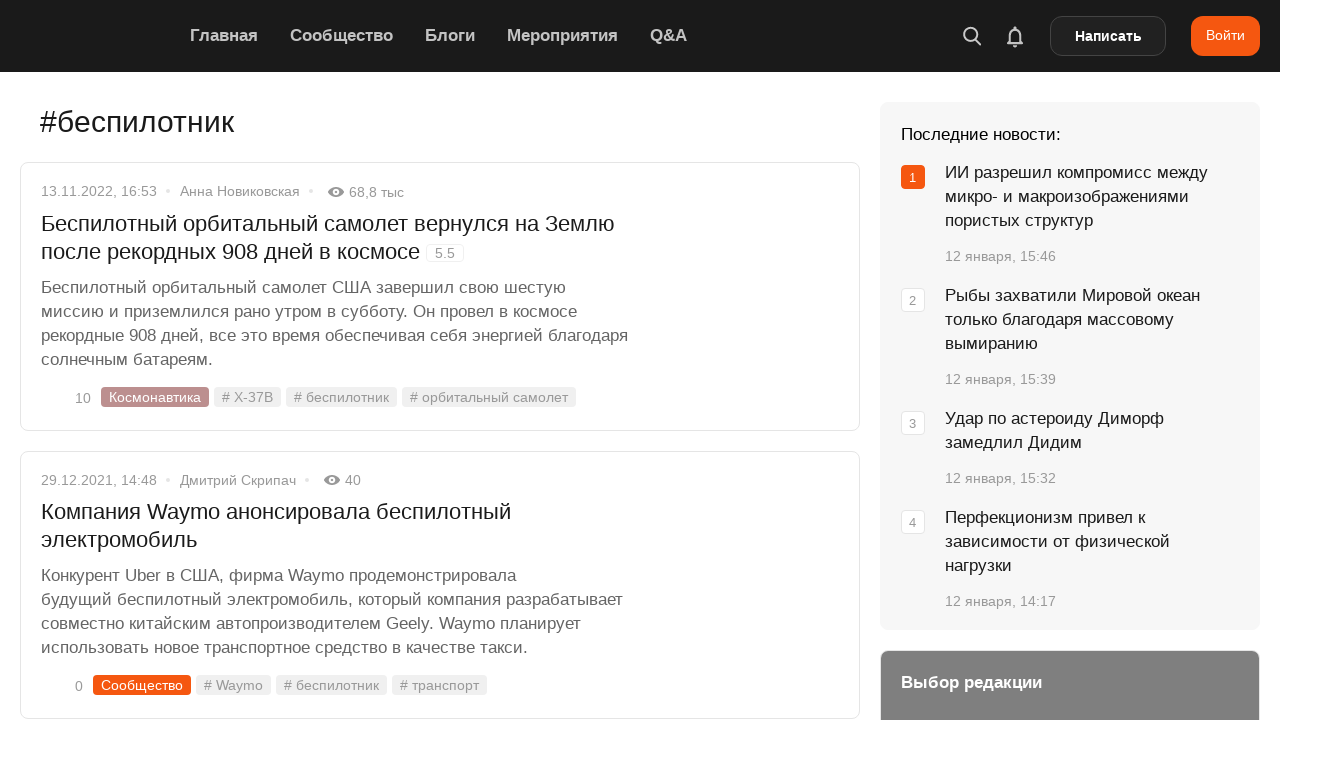

--- FILE ---
content_type: text/html; charset=utf-8
request_url: https://naked-science.ru/tags/bespilotnik
body_size: 77983
content:
<!DOCTYPE html>
<html lang="ru">

<head><meta charset="utf-8"/><script>if(navigator.userAgent.match(/MSIE|Internet Explorer/i)||navigator.userAgent.match(/Trident\/7\..*?rv:11/i)){var href=document.location.href;if(!href.match(/[?&]nowprocket/)){if(href.indexOf("?")==-1){if(href.indexOf("#")==-1){document.location.href=href+"?nowprocket=1"}else{document.location.href=href.replace("#","?nowprocket=1#")}}else{if(href.indexOf("#")==-1){document.location.href=href+"&nowprocket=1"}else{document.location.href=href.replace("#","&nowprocket=1#")}}}}</script><script>(()=>{class RocketLazyLoadScripts{constructor(){this.v="2.0.4",this.userEvents=["keydown","keyup","mousedown","mouseup","mousemove","mouseover","mouseout","touchmove","touchstart","touchend","touchcancel","wheel","click","dblclick","input"],this.attributeEvents=["onblur","onclick","oncontextmenu","ondblclick","onfocus","onmousedown","onmouseenter","onmouseleave","onmousemove","onmouseout","onmouseover","onmouseup","onmousewheel","onscroll","onsubmit"]}async t(){this.i(),this.o(),/iP(ad|hone)/.test(navigator.userAgent)&&this.h(),this.u(),this.l(this),this.m(),this.k(this),this.p(this),this._(),await Promise.all([this.R(),this.L()]),this.lastBreath=Date.now(),this.S(this),this.P(),this.D(),this.O(),this.M(),await this.C(this.delayedScripts.normal),await this.C(this.delayedScripts.defer),await this.C(this.delayedScripts.async),await this.T(),await this.F(),await this.j(),await this.A(),window.dispatchEvent(new Event("rocket-allScriptsLoaded")),this.everythingLoaded=!0,this.lastTouchEnd&&await new Promise(t=>setTimeout(t,500-Date.now()+this.lastTouchEnd)),this.I(),this.H(),this.U(),this.W()}i(){this.CSPIssue=sessionStorage.getItem("rocketCSPIssue"),document.addEventListener("securitypolicyviolation",t=>{this.CSPIssue||"script-src-elem"!==t.violatedDirective||"data"!==t.blockedURI||(this.CSPIssue=!0,sessionStorage.setItem("rocketCSPIssue",!0))},{isRocket:!0})}o(){window.addEventListener("pageshow",t=>{this.persisted=t.persisted,this.realWindowLoadedFired=!0},{isRocket:!0}),window.addEventListener("pagehide",()=>{this.onFirstUserAction=null},{isRocket:!0})}h(){let t;function e(e){t=e}window.addEventListener("touchstart",e,{isRocket:!0}),window.addEventListener("touchend",function i(o){o.changedTouches[0]&&t.changedTouches[0]&&Math.abs(o.changedTouches[0].pageX-t.changedTouches[0].pageX)<10&&Math.abs(o.changedTouches[0].pageY-t.changedTouches[0].pageY)<10&&o.timeStamp-t.timeStamp<200&&(window.removeEventListener("touchstart",e,{isRocket:!0}),window.removeEventListener("touchend",i,{isRocket:!0}),"INPUT"===o.target.tagName&&"text"===o.target.type||(o.target.dispatchEvent(new TouchEvent("touchend",{target:o.target,bubbles:!0})),o.target.dispatchEvent(new MouseEvent("mouseover",{target:o.target,bubbles:!0})),o.target.dispatchEvent(new PointerEvent("click",{target:o.target,bubbles:!0,cancelable:!0,detail:1,clientX:o.changedTouches[0].clientX,clientY:o.changedTouches[0].clientY})),event.preventDefault()))},{isRocket:!0})}q(t){this.userActionTriggered||("mousemove"!==t.type||this.firstMousemoveIgnored?"keyup"===t.type||"mouseover"===t.type||"mouseout"===t.type||(this.userActionTriggered=!0,this.onFirstUserAction&&this.onFirstUserAction()):this.firstMousemoveIgnored=!0),"click"===t.type&&t.preventDefault(),t.stopPropagation(),t.stopImmediatePropagation(),"touchstart"===this.lastEvent&&"touchend"===t.type&&(this.lastTouchEnd=Date.now()),"click"===t.type&&(this.lastTouchEnd=0),this.lastEvent=t.type,t.composedPath&&t.composedPath()[0].getRootNode()instanceof ShadowRoot&&(t.rocketTarget=t.composedPath()[0]),this.savedUserEvents.push(t)}u(){this.savedUserEvents=[],this.userEventHandler=this.q.bind(this),this.userEvents.forEach(t=>window.addEventListener(t,this.userEventHandler,{passive:!1,isRocket:!0})),document.addEventListener("visibilitychange",this.userEventHandler,{isRocket:!0})}U(){this.userEvents.forEach(t=>window.removeEventListener(t,this.userEventHandler,{passive:!1,isRocket:!0})),document.removeEventListener("visibilitychange",this.userEventHandler,{isRocket:!0}),this.savedUserEvents.forEach(t=>{(t.rocketTarget||t.target).dispatchEvent(new window[t.constructor.name](t.type,t))})}m(){const t="return false",e=Array.from(this.attributeEvents,t=>"data-rocket-"+t),i="["+this.attributeEvents.join("],[")+"]",o="[data-rocket-"+this.attributeEvents.join("],[data-rocket-")+"]",s=(e,i,o)=>{o&&o!==t&&(e.setAttribute("data-rocket-"+i,o),e["rocket"+i]=new Function("event",o),e.setAttribute(i,t))};new MutationObserver(t=>{for(const n of t)"attributes"===n.type&&(n.attributeName.startsWith("data-rocket-")||this.everythingLoaded?n.attributeName.startsWith("data-rocket-")&&this.everythingLoaded&&this.N(n.target,n.attributeName.substring(12)):s(n.target,n.attributeName,n.target.getAttribute(n.attributeName))),"childList"===n.type&&n.addedNodes.forEach(t=>{if(t.nodeType===Node.ELEMENT_NODE)if(this.everythingLoaded)for(const i of[t,...t.querySelectorAll(o)])for(const t of i.getAttributeNames())e.includes(t)&&this.N(i,t.substring(12));else for(const e of[t,...t.querySelectorAll(i)])for(const t of e.getAttributeNames())this.attributeEvents.includes(t)&&s(e,t,e.getAttribute(t))})}).observe(document,{subtree:!0,childList:!0,attributeFilter:[...this.attributeEvents,...e]})}I(){this.attributeEvents.forEach(t=>{document.querySelectorAll("[data-rocket-"+t+"]").forEach(e=>{this.N(e,t)})})}N(t,e){const i=t.getAttribute("data-rocket-"+e);i&&(t.setAttribute(e,i),t.removeAttribute("data-rocket-"+e))}k(t){Object.defineProperty(HTMLElement.prototype,"onclick",{get(){return this.rocketonclick||null},set(e){this.rocketonclick=e,this.setAttribute(t.everythingLoaded?"onclick":"data-rocket-onclick","this.rocketonclick(event)")}})}S(t){function e(e,i){let o=e[i];e[i]=null,Object.defineProperty(e,i,{get:()=>o,set(s){t.everythingLoaded?o=s:e["rocket"+i]=o=s}})}e(document,"onreadystatechange"),e(window,"onload"),e(window,"onpageshow");try{Object.defineProperty(document,"readyState",{get:()=>t.rocketReadyState,set(e){t.rocketReadyState=e},configurable:!0}),document.readyState="loading"}catch(t){console.log("WPRocket DJE readyState conflict, bypassing")}}l(t){this.originalAddEventListener=EventTarget.prototype.addEventListener,this.originalRemoveEventListener=EventTarget.prototype.removeEventListener,this.savedEventListeners=[],EventTarget.prototype.addEventListener=function(e,i,o){o&&o.isRocket||!t.B(e,this)&&!t.userEvents.includes(e)||t.B(e,this)&&!t.userActionTriggered||e.startsWith("rocket-")||t.everythingLoaded?t.originalAddEventListener.call(this,e,i,o):(t.savedEventListeners.push({target:this,remove:!1,type:e,func:i,options:o}),"mouseenter"!==e&&"mouseleave"!==e||t.originalAddEventListener.call(this,e,t.savedUserEvents.push,o))},EventTarget.prototype.removeEventListener=function(e,i,o){o&&o.isRocket||!t.B(e,this)&&!t.userEvents.includes(e)||t.B(e,this)&&!t.userActionTriggered||e.startsWith("rocket-")||t.everythingLoaded?t.originalRemoveEventListener.call(this,e,i,o):t.savedEventListeners.push({target:this,remove:!0,type:e,func:i,options:o})}}J(t,e){this.savedEventListeners=this.savedEventListeners.filter(i=>{let o=i.type,s=i.target||window;return e!==o||t!==s||(this.B(o,s)&&(i.type="rocket-"+o),this.$(i),!1)})}H(){EventTarget.prototype.addEventListener=this.originalAddEventListener,EventTarget.prototype.removeEventListener=this.originalRemoveEventListener,this.savedEventListeners.forEach(t=>this.$(t))}$(t){t.remove?this.originalRemoveEventListener.call(t.target,t.type,t.func,t.options):this.originalAddEventListener.call(t.target,t.type,t.func,t.options)}p(t){let e;function i(e){return t.everythingLoaded?e:e.split(" ").map(t=>"load"===t||t.startsWith("load.")?"rocket-jquery-load":t).join(" ")}function o(o){function s(e){const s=o.fn[e];o.fn[e]=o.fn.init.prototype[e]=function(){return this[0]===window&&t.userActionTriggered&&("string"==typeof arguments[0]||arguments[0]instanceof String?arguments[0]=i(arguments[0]):"object"==typeof arguments[0]&&Object.keys(arguments[0]).forEach(t=>{const e=arguments[0][t];delete arguments[0][t],arguments[0][i(t)]=e})),s.apply(this,arguments),this}}if(o&&o.fn&&!t.allJQueries.includes(o)){const e={DOMContentLoaded:[],"rocket-DOMContentLoaded":[]};for(const t in e)document.addEventListener(t,()=>{e[t].forEach(t=>t())},{isRocket:!0});o.fn.ready=o.fn.init.prototype.ready=function(i){function s(){parseInt(o.fn.jquery)>2?setTimeout(()=>i.bind(document)(o)):i.bind(document)(o)}return"function"==typeof i&&(t.realDomReadyFired?!t.userActionTriggered||t.fauxDomReadyFired?s():e["rocket-DOMContentLoaded"].push(s):e.DOMContentLoaded.push(s)),o([])},s("on"),s("one"),s("off"),t.allJQueries.push(o)}e=o}t.allJQueries=[],o(window.jQuery),Object.defineProperty(window,"jQuery",{get:()=>e,set(t){o(t)}})}P(){const t=new Map;document.write=document.writeln=function(e){const i=document.currentScript,o=document.createRange(),s=i.parentElement;let n=t.get(i);void 0===n&&(n=i.nextSibling,t.set(i,n));const c=document.createDocumentFragment();o.setStart(c,0),c.appendChild(o.createContextualFragment(e)),s.insertBefore(c,n)}}async R(){return new Promise(t=>{this.userActionTriggered?t():this.onFirstUserAction=t})}async L(){return new Promise(t=>{document.addEventListener("DOMContentLoaded",()=>{this.realDomReadyFired=!0,t()},{isRocket:!0})})}async j(){return this.realWindowLoadedFired?Promise.resolve():new Promise(t=>{window.addEventListener("load",t,{isRocket:!0})})}M(){this.pendingScripts=[];this.scriptsMutationObserver=new MutationObserver(t=>{for(const e of t)e.addedNodes.forEach(t=>{"SCRIPT"!==t.tagName||t.noModule||t.isWPRocket||this.pendingScripts.push({script:t,promise:new Promise(e=>{const i=()=>{const i=this.pendingScripts.findIndex(e=>e.script===t);i>=0&&this.pendingScripts.splice(i,1),e()};t.addEventListener("load",i,{isRocket:!0}),t.addEventListener("error",i,{isRocket:!0}),setTimeout(i,1e3)})})})}),this.scriptsMutationObserver.observe(document,{childList:!0,subtree:!0})}async F(){await this.X(),this.pendingScripts.length?(await this.pendingScripts[0].promise,await this.F()):this.scriptsMutationObserver.disconnect()}D(){this.delayedScripts={normal:[],async:[],defer:[]},document.querySelectorAll("script[type$=rocketlazyloadscript]").forEach(t=>{t.hasAttribute("data-rocket-src")?t.hasAttribute("async")&&!1!==t.async?this.delayedScripts.async.push(t):t.hasAttribute("defer")&&!1!==t.defer||"module"===t.getAttribute("data-rocket-type")?this.delayedScripts.defer.push(t):this.delayedScripts.normal.push(t):this.delayedScripts.normal.push(t)})}async _(){await this.L();let t=[];document.querySelectorAll("script[type$=rocketlazyloadscript][data-rocket-src]").forEach(e=>{let i=e.getAttribute("data-rocket-src");if(i&&!i.startsWith("data:")){i.startsWith("//")&&(i=location.protocol+i);try{const o=new URL(i).origin;o!==location.origin&&t.push({src:o,crossOrigin:e.crossOrigin||"module"===e.getAttribute("data-rocket-type")})}catch(t){}}}),t=[...new Map(t.map(t=>[JSON.stringify(t),t])).values()],this.Y(t,"preconnect")}async G(t){if(await this.K(),!0!==t.noModule||!("noModule"in HTMLScriptElement.prototype))return new Promise(e=>{let i;function o(){(i||t).setAttribute("data-rocket-status","executed"),e()}try{if(navigator.userAgent.includes("Firefox/")||""===navigator.vendor||this.CSPIssue)i=document.createElement("script"),[...t.attributes].forEach(t=>{let e=t.nodeName;"type"!==e&&("data-rocket-type"===e&&(e="type"),"data-rocket-src"===e&&(e="src"),i.setAttribute(e,t.nodeValue))}),t.text&&(i.text=t.text),t.nonce&&(i.nonce=t.nonce),i.hasAttribute("src")?(i.addEventListener("load",o,{isRocket:!0}),i.addEventListener("error",()=>{i.setAttribute("data-rocket-status","failed-network"),e()},{isRocket:!0}),setTimeout(()=>{i.isConnected||e()},1)):(i.text=t.text,o()),i.isWPRocket=!0,t.parentNode.replaceChild(i,t);else{const i=t.getAttribute("data-rocket-type"),s=t.getAttribute("data-rocket-src");i?(t.type=i,t.removeAttribute("data-rocket-type")):t.removeAttribute("type"),t.addEventListener("load",o,{isRocket:!0}),t.addEventListener("error",i=>{this.CSPIssue&&i.target.src.startsWith("data:")?(console.log("WPRocket: CSP fallback activated"),t.removeAttribute("src"),this.G(t).then(e)):(t.setAttribute("data-rocket-status","failed-network"),e())},{isRocket:!0}),s?(t.fetchPriority="high",t.removeAttribute("data-rocket-src"),t.src=s):t.src="data:text/javascript;base64,"+window.btoa(unescape(encodeURIComponent(t.text)))}}catch(i){t.setAttribute("data-rocket-status","failed-transform"),e()}});t.setAttribute("data-rocket-status","skipped")}async C(t){const e=t.shift();return e?(e.isConnected&&await this.G(e),this.C(t)):Promise.resolve()}O(){this.Y([...this.delayedScripts.normal,...this.delayedScripts.defer,...this.delayedScripts.async],"preload")}Y(t,e){this.trash=this.trash||[];let i=!0;var o=document.createDocumentFragment();t.forEach(t=>{const s=t.getAttribute&&t.getAttribute("data-rocket-src")||t.src;if(s&&!s.startsWith("data:")){const n=document.createElement("link");n.href=s,n.rel=e,"preconnect"!==e&&(n.as="script",n.fetchPriority=i?"high":"low"),t.getAttribute&&"module"===t.getAttribute("data-rocket-type")&&(n.crossOrigin=!0),t.crossOrigin&&(n.crossOrigin=t.crossOrigin),t.integrity&&(n.integrity=t.integrity),t.nonce&&(n.nonce=t.nonce),o.appendChild(n),this.trash.push(n),i=!1}}),document.head.appendChild(o)}W(){this.trash.forEach(t=>t.remove())}async T(){try{document.readyState="interactive"}catch(t){}this.fauxDomReadyFired=!0;try{await this.K(),this.J(document,"readystatechange"),document.dispatchEvent(new Event("rocket-readystatechange")),await this.K(),document.rocketonreadystatechange&&document.rocketonreadystatechange(),await this.K(),this.J(document,"DOMContentLoaded"),document.dispatchEvent(new Event("rocket-DOMContentLoaded")),await this.K(),this.J(window,"DOMContentLoaded"),window.dispatchEvent(new Event("rocket-DOMContentLoaded"))}catch(t){console.error(t)}}async A(){try{document.readyState="complete"}catch(t){}try{await this.K(),this.J(document,"readystatechange"),document.dispatchEvent(new Event("rocket-readystatechange")),await this.K(),document.rocketonreadystatechange&&document.rocketonreadystatechange(),await this.K(),this.J(window,"load"),window.dispatchEvent(new Event("rocket-load")),await this.K(),window.rocketonload&&window.rocketonload(),await this.K(),this.allJQueries.forEach(t=>t(window).trigger("rocket-jquery-load")),await this.K(),this.J(window,"pageshow");const t=new Event("rocket-pageshow");t.persisted=this.persisted,window.dispatchEvent(t),await this.K(),window.rocketonpageshow&&window.rocketonpageshow({persisted:this.persisted})}catch(t){console.error(t)}}async K(){Date.now()-this.lastBreath>45&&(await this.X(),this.lastBreath=Date.now())}async X(){return document.hidden?new Promise(t=>setTimeout(t)):new Promise(t=>requestAnimationFrame(t))}B(t,e){return e===document&&"readystatechange"===t||(e===document&&"DOMContentLoaded"===t||(e===window&&"DOMContentLoaded"===t||(e===window&&"load"===t||e===window&&"pageshow"===t)))}static run(){(new RocketLazyLoadScripts).t()}}RocketLazyLoadScripts.run()})();</script>

        
    <meta name="viewport" content="width=device-width, initial-scale=1.0, maximum-scale=5.0, user-scalable=1">
	<meta name="apple-itunes-app" content="app-id=604780121">
    <link rel="alternate" type="application/rss+xml" title="Все новости Naked Science" href="https://naked-science.ru/feed/gn" />
    <meta http-equiv="X-UA-Compatible" content="IE=edge">
	
	<!-- Google Tag Manager -->
<script type="rocketlazyloadscript">(function(w,d,s,l,i){w[l]=w[l]||[];w[l].push({'gtm.start':
new Date().getTime(),event:'gtm.js'});var f=d.getElementsByTagName(s)[0],
j=d.createElement(s),dl=l!='dataLayer'?'&l='+l:'';j.async=true;j.src=
'https://www.googletagmanager.com/gtm.js?id='+i+dl;f.parentNode.insertBefore(j,f);
})(window,document,'script','dataLayer','GTM-PFD3FQP');</script>
<!-- End Google Tag Manager -->

    <!-- ICON CONFIG START BY RUSLAN -->
    <link rel="apple-touch-icon" sizes="180x180" href="/apple-touch-icon.png">
	<link rel="icon" type="image/png" href="/favicon-96x96.png" sizes="96x96" />
    <link rel="icon" type="image/png" sizes="32x32" href="/favicon-32x32.png">
    <link rel="icon" type="image/png" sizes="16x16" href="/favicon-16x16.png">
	<link rel="icon" type="image/svg+xml" href="/favicon.svg" />
	<link rel="shortcut icon" href="/favicon.ico">
    <link rel="manifest" href="/site.webmanifest">
    <link rel="mask-icon" href="/safari-pinned-tab.svg" color="#5bbad5">
    <meta name="application-name" content="Naked Science">
    <meta name="apple-mobile-web-app-title" content="Naked Science">
    <meta name="msapplication-TileColor" content="#00aba9">
    <meta name="theme-color" content="#ffffff">
            <link rel="preload" as="image" href="https://naked-science.ru/wp-content/uploads/logo.svg" />

    	    	<meta name="keywords" content="x-37b, беспилотник, орбитальный самолет"/>
    
    	<script type="rocketlazyloadscript" data-rocket-type="text/javascript">function theChampLoadEvent(e){var t=window.onload;if(typeof window.onload!="function"){window.onload=e}else{window.onload=function(){t();e()}}}</script>
		<script type="rocketlazyloadscript" data-rocket-type="text/javascript">var theChampDefaultLang = 'ru_RU', theChampCloseIconPath = 'https://naked-science.ru/wp-content/plugins/super-socializer/images/close.png';</script>
		<script type="rocketlazyloadscript">var theChampSiteUrl = 'https://naked-science.ru', theChampVerified = 0, theChampEmailPopup = 0, heateorSsMoreSharePopupSearchText = 'Поиск';</script>
			<script type="rocketlazyloadscript">var theChampLoadingImgPath = 'https://naked-science.ru/wp-content/plugins/super-socializer/images/ajax_loader.gif'; var theChampAjaxUrl = 'https://naked-science.ru/wp-admin/admin-ajax.php'; var theChampRedirectionUrl = 'https://naked-science.ru/tags/bespilotnik'; var theChampRegRedirectionUrl = 'https://naked-science.ru/tags/bespilotnik'; </script>
				<script type="rocketlazyloadscript"> var theChampFBKey = '', theChampSameTabLogin = '0', theChampVerified = 0; var theChampAjaxUrl = 'https://naked-science.ru/wp-admin/admin-ajax.php'; var theChampPopupTitle = ''; var theChampEmailPopup = 0; var theChampEmailAjaxUrl = 'https://naked-science.ru/wp-admin/admin-ajax.php'; var theChampEmailPopupTitle = ''; var theChampEmailPopupErrorMsg = ''; var theChampEmailPopupUniqueId = ''; var theChampEmailPopupVerifyMessage = ''; var theChampSteamAuthUrl = ""; var theChampCurrentPageUrl = 'https%3A%2F%2Fnaked-science.ru%2Ftags%2Fbespilotnik';  var heateorMSEnabled = 0, theChampTwitterAuthUrl = theChampSiteUrl + "?SuperSocializerAuth=Twitter&super_socializer_redirect_to=" + theChampCurrentPageUrl, theChampLineAuthUrl = theChampSiteUrl + "?SuperSocializerAuth=Line&super_socializer_redirect_to=" + theChampCurrentPageUrl, theChampLiveAuthUrl = theChampSiteUrl + "?SuperSocializerAuth=Live&super_socializer_redirect_to=" + theChampCurrentPageUrl, theChampFacebookAuthUrl = theChampSiteUrl + "?SuperSocializerAuth=Facebook&super_socializer_redirect_to=" + theChampCurrentPageUrl, theChampYahooAuthUrl = theChampSiteUrl + "?SuperSocializerAuth=Yahoo&super_socializer_redirect_to=" + theChampCurrentPageUrl, theChampGoogleAuthUrl = theChampSiteUrl + "?SuperSocializerAuth=Google&super_socializer_redirect_to=" + theChampCurrentPageUrl, theChampYoutubeAuthUrl = theChampSiteUrl + "?SuperSocializerAuth=Youtube&super_socializer_redirect_to=" + theChampCurrentPageUrl, theChampVkontakteAuthUrl = theChampSiteUrl + "?SuperSocializerAuth=Vkontakte&super_socializer_redirect_to=" + theChampCurrentPageUrl, theChampLinkedinAuthUrl = theChampSiteUrl + "?SuperSocializerAuth=Linkedin&super_socializer_redirect_to=" + theChampCurrentPageUrl, theChampInstagramAuthUrl = theChampSiteUrl + "?SuperSocializerAuth=Instagram&super_socializer_redirect_to=" + theChampCurrentPageUrl, theChampWordpressAuthUrl = theChampSiteUrl + "?SuperSocializerAuth=Wordpress&super_socializer_redirect_to=" + theChampCurrentPageUrl, theChampDribbbleAuthUrl = theChampSiteUrl + "?SuperSocializerAuth=Dribbble&super_socializer_redirect_to=" + theChampCurrentPageUrl, theChampGithubAuthUrl = theChampSiteUrl + "?SuperSocializerAuth=Github&super_socializer_redirect_to=" + theChampCurrentPageUrl, theChampSpotifyAuthUrl = theChampSiteUrl + "?SuperSocializerAuth=Spotify&super_socializer_redirect_to=" + theChampCurrentPageUrl, theChampKakaoAuthUrl = theChampSiteUrl + "?SuperSocializerAuth=Kakao&super_socializer_redirect_to=" + theChampCurrentPageUrl, theChampTwitchAuthUrl = theChampSiteUrl + "?SuperSocializerAuth=Twitch&super_socializer_redirect_to=" + theChampCurrentPageUrl, theChampRedditAuthUrl = theChampSiteUrl + "?SuperSocializerAuth=Reddit&super_socializer_redirect_to=" + theChampCurrentPageUrl, theChampDisqusAuthUrl = theChampSiteUrl + "?SuperSocializerAuth=Disqus&super_socializer_redirect_to=" + theChampCurrentPageUrl, theChampDropboxAuthUrl = theChampSiteUrl + "?SuperSocializerAuth=Dropbox&super_socializer_redirect_to=" + theChampCurrentPageUrl, theChampFoursquareAuthUrl = theChampSiteUrl + "?SuperSocializerAuth=Foursquare&super_socializer_redirect_to=" + theChampCurrentPageUrl, theChampAmazonAuthUrl = theChampSiteUrl + "?SuperSocializerAuth=Amazon&super_socializer_redirect_to=" + theChampCurrentPageUrl, theChampStackoverflowAuthUrl = theChampSiteUrl + "?SuperSocializerAuth=Stackoverflow&super_socializer_redirect_to=" + theChampCurrentPageUrl, theChampDiscordAuthUrl = theChampSiteUrl + "?SuperSocializerAuth=Discord&super_socializer_redirect_to=" + theChampCurrentPageUrl, theChampMailruAuthUrl = theChampSiteUrl + "?SuperSocializerAuth=Mailru&super_socializer_redirect_to=" + theChampCurrentPageUrl, theChampYandexAuthUrl = theChampSiteUrl + "?SuperSocializerAuth=Yandex&super_socializer_redirect_to=" + theChampCurrentPageUrl; theChampOdnoklassnikiAuthUrl = theChampSiteUrl + "?SuperSocializerAuth=Odnoklassniki&super_socializer_redirect_to=" + theChampCurrentPageUrl;</script>
			<style type="text/css"></style>
	<meta name='robots' content='index, follow, max-image-preview:large, max-snippet:-1, max-video-preview:-1' />

	<!-- This site is optimized with the Yoast SEO Premium plugin v26.5 (Yoast SEO v26.5) - https://yoast.com/wordpress/plugins/seo/ -->
	<title>Статьи по теме «беспилотник» &#8212; Naked Science</title>
<link crossorigin data-rocket-preload as="font" href="https://naked-science.ru/wp-content/themes/shesht/fonts/arnamu/regular/arnamu.woff2" rel="preload">
<link crossorigin data-rocket-preload as="font" href="https://naked-science.ru/wp-content/themes/shesht/fonts/arnamu/bold/arnamu.woff2" rel="preload">
<style id="wpr-usedcss">img:is([sizes=auto i],[sizes^="auto," i]){contain-intrinsic-size:3000px 1500px}:where(.wp-block-button__link){border-radius:9999px;box-shadow:none;padding:calc(.667em + 2px) calc(1.333em + 2px);text-decoration:none}:root :where(.wp-block-button .wp-block-button__link.is-style-outline),:root :where(.wp-block-button.is-style-outline>.wp-block-button__link){border:2px solid;padding:.667em 1.333em}:root :where(.wp-block-button .wp-block-button__link.is-style-outline:not(.has-text-color)),:root :where(.wp-block-button.is-style-outline>.wp-block-button__link:not(.has-text-color)){color:currentColor}:root :where(.wp-block-button .wp-block-button__link.is-style-outline:not(.has-background)),:root :where(.wp-block-button.is-style-outline>.wp-block-button__link:not(.has-background)){background-color:initial;background-image:none}:where(.wp-block-calendar table:not(.has-background) th){background:#ddd}:where(.wp-block-columns){margin-bottom:1.75em}:where(.wp-block-columns.has-background){padding:1.25em 2.375em}:where(.wp-block-post-comments input[type=submit]){border:none}:where(.wp-block-cover-image:not(.has-text-color)),:where(.wp-block-cover:not(.has-text-color)){color:#fff}:where(.wp-block-cover-image.is-light:not(.has-text-color)),:where(.wp-block-cover.is-light:not(.has-text-color)){color:#000}:root :where(.wp-block-cover h1:not(.has-text-color)),:root :where(.wp-block-cover h2:not(.has-text-color)),:root :where(.wp-block-cover h3:not(.has-text-color)),:root :where(.wp-block-cover h4:not(.has-text-color)),:root :where(.wp-block-cover h5:not(.has-text-color)),:root :where(.wp-block-cover h6:not(.has-text-color)),:root :where(.wp-block-cover p:not(.has-text-color)){color:inherit}:where(.wp-block-file){margin-bottom:1.5em}:where(.wp-block-file__button){border-radius:2em;display:inline-block;padding:.5em 1em}:where(.wp-block-file__button):is(a):active,:where(.wp-block-file__button):is(a):focus,:where(.wp-block-file__button):is(a):hover,:where(.wp-block-file__button):is(a):visited{box-shadow:none;color:#fff;opacity:.85;text-decoration:none}.wp-block-gallery:not(.has-nested-images){display:flex;flex-wrap:wrap;list-style-type:none;margin:0;padding:0}.wp-block-gallery:not(.has-nested-images) figcaption{flex-grow:1}:where(.wp-block-group.wp-block-group-is-layout-constrained){position:relative}:root :where(.wp-block-image.is-style-rounded img,.wp-block-image .is-style-rounded img){border-radius:9999px}:where(.wp-block-latest-comments:not([style*=line-height] .wp-block-latest-comments__comment)){line-height:1.1}:where(.wp-block-latest-comments:not([style*=line-height] .wp-block-latest-comments__comment-excerpt p)){line-height:1.8}:root :where(.wp-block-latest-posts.is-grid){padding:0}:root :where(.wp-block-latest-posts.wp-block-latest-posts__list){padding-left:0}ol,ul{box-sizing:border-box}:root :where(.wp-block-list.has-background){padding:1.25em 2.375em}:where(.wp-block-navigation.has-background .wp-block-navigation-item a:not(.wp-element-button)),:where(.wp-block-navigation.has-background .wp-block-navigation-submenu a:not(.wp-element-button)){padding:.5em 1em}:where(.wp-block-navigation .wp-block-navigation__submenu-container .wp-block-navigation-item a:not(.wp-element-button)),:where(.wp-block-navigation .wp-block-navigation__submenu-container .wp-block-navigation-submenu a:not(.wp-element-button)),:where(.wp-block-navigation .wp-block-navigation__submenu-container .wp-block-navigation-submenu button.wp-block-navigation-item__content),:where(.wp-block-navigation .wp-block-navigation__submenu-container .wp-block-pages-list__item button.wp-block-navigation-item__content){padding:.5em 1em}:root :where(p.has-background){padding:1.25em 2.375em}:where(p.has-text-color:not(.has-link-color)) a{color:inherit}:where(.wp-block-post-comments-form) input:not([type=submit]),:where(.wp-block-post-comments-form) textarea{border:1px solid #949494;font-family:inherit;font-size:1em}:where(.wp-block-post-comments-form) input:where(:not([type=submit]):not([type=checkbox])),:where(.wp-block-post-comments-form) textarea{padding:calc(.667em + 2px)}:where(.wp-block-post-excerpt){box-sizing:border-box;margin-bottom:var(--wp--style--block-gap);margin-top:var(--wp--style--block-gap)}:where(.wp-block-preformatted.has-background){padding:1.25em 2.375em}:where(.wp-block-search__button){border:1px solid #ccc;padding:6px 10px}:where(.wp-block-search__input){font-family:inherit;font-size:inherit;font-style:inherit;font-weight:inherit;letter-spacing:inherit;line-height:inherit;text-transform:inherit}:where(.wp-block-search__button-inside .wp-block-search__inside-wrapper){border:1px solid #949494;box-sizing:border-box;padding:4px}:where(.wp-block-search__button-inside .wp-block-search__inside-wrapper) .wp-block-search__input{border:none;border-radius:0;padding:0 4px}:where(.wp-block-search__button-inside .wp-block-search__inside-wrapper) .wp-block-search__input:focus{outline:0}:where(.wp-block-search__button-inside .wp-block-search__inside-wrapper) :where(.wp-block-search__button){padding:4px 8px}:root :where(.wp-block-separator.is-style-dots){height:auto;line-height:1;text-align:center}:root :where(.wp-block-separator.is-style-dots):before{color:currentColor;content:"···";font-family:serif;font-size:1.5em;letter-spacing:2em;padding-left:2em}:root :where(.wp-block-site-logo.is-style-rounded){border-radius:9999px}:where(.wp-block-social-links:not(.is-style-logos-only)) .wp-social-link{background-color:#f0f0f0;color:#444}:where(.wp-block-social-links:not(.is-style-logos-only)) .wp-social-link-amazon{background-color:#f90;color:#fff}:where(.wp-block-social-links:not(.is-style-logos-only)) .wp-social-link-bandcamp{background-color:#1ea0c3;color:#fff}:where(.wp-block-social-links:not(.is-style-logos-only)) .wp-social-link-behance{background-color:#0757fe;color:#fff}:where(.wp-block-social-links:not(.is-style-logos-only)) .wp-social-link-bluesky{background-color:#0a7aff;color:#fff}:where(.wp-block-social-links:not(.is-style-logos-only)) .wp-social-link-codepen{background-color:#1e1f26;color:#fff}:where(.wp-block-social-links:not(.is-style-logos-only)) .wp-social-link-deviantart{background-color:#02e49b;color:#fff}:where(.wp-block-social-links:not(.is-style-logos-only)) .wp-social-link-discord{background-color:#5865f2;color:#fff}:where(.wp-block-social-links:not(.is-style-logos-only)) .wp-social-link-dribbble{background-color:#e94c89;color:#fff}:where(.wp-block-social-links:not(.is-style-logos-only)) .wp-social-link-dropbox{background-color:#4280ff;color:#fff}:where(.wp-block-social-links:not(.is-style-logos-only)) .wp-social-link-etsy{background-color:#f45800;color:#fff}:where(.wp-block-social-links:not(.is-style-logos-only)) .wp-social-link-facebook{background-color:#0866ff;color:#fff}:where(.wp-block-social-links:not(.is-style-logos-only)) .wp-social-link-fivehundredpx{background-color:#000;color:#fff}:where(.wp-block-social-links:not(.is-style-logos-only)) .wp-social-link-flickr{background-color:#0461dd;color:#fff}:where(.wp-block-social-links:not(.is-style-logos-only)) .wp-social-link-foursquare{background-color:#e65678;color:#fff}:where(.wp-block-social-links:not(.is-style-logos-only)) .wp-social-link-github{background-color:#24292d;color:#fff}:where(.wp-block-social-links:not(.is-style-logos-only)) .wp-social-link-goodreads{background-color:#eceadd;color:#382110}:where(.wp-block-social-links:not(.is-style-logos-only)) .wp-social-link-google{background-color:#ea4434;color:#fff}:where(.wp-block-social-links:not(.is-style-logos-only)) .wp-social-link-gravatar{background-color:#1d4fc4;color:#fff}:where(.wp-block-social-links:not(.is-style-logos-only)) .wp-social-link-instagram{background-color:#f00075;color:#fff}:where(.wp-block-social-links:not(.is-style-logos-only)) .wp-social-link-lastfm{background-color:#e21b24;color:#fff}:where(.wp-block-social-links:not(.is-style-logos-only)) .wp-social-link-linkedin{background-color:#0d66c2;color:#fff}:where(.wp-block-social-links:not(.is-style-logos-only)) .wp-social-link-mastodon{background-color:#3288d4;color:#fff}:where(.wp-block-social-links:not(.is-style-logos-only)) .wp-social-link-medium{background-color:#000;color:#fff}:where(.wp-block-social-links:not(.is-style-logos-only)) .wp-social-link-meetup{background-color:#f6405f;color:#fff}:where(.wp-block-social-links:not(.is-style-logos-only)) .wp-social-link-patreon{background-color:#000;color:#fff}:where(.wp-block-social-links:not(.is-style-logos-only)) .wp-social-link-pinterest{background-color:#e60122;color:#fff}:where(.wp-block-social-links:not(.is-style-logos-only)) .wp-social-link-pocket{background-color:#ef4155;color:#fff}:where(.wp-block-social-links:not(.is-style-logos-only)) .wp-social-link-reddit{background-color:#ff4500;color:#fff}:where(.wp-block-social-links:not(.is-style-logos-only)) .wp-social-link-skype{background-color:#0478d7;color:#fff}:where(.wp-block-social-links:not(.is-style-logos-only)) .wp-social-link-snapchat{background-color:#fefc00;color:#fff;stroke:#000}:where(.wp-block-social-links:not(.is-style-logos-only)) .wp-social-link-soundcloud{background-color:#ff5600;color:#fff}:where(.wp-block-social-links:not(.is-style-logos-only)) .wp-social-link-spotify{background-color:#1bd760;color:#fff}:where(.wp-block-social-links:not(.is-style-logos-only)) .wp-social-link-telegram{background-color:#2aabee;color:#fff}:where(.wp-block-social-links:not(.is-style-logos-only)) .wp-social-link-threads{background-color:#000;color:#fff}:where(.wp-block-social-links:not(.is-style-logos-only)) .wp-social-link-tiktok{background-color:#000;color:#fff}:where(.wp-block-social-links:not(.is-style-logos-only)) .wp-social-link-tumblr{background-color:#011835;color:#fff}:where(.wp-block-social-links:not(.is-style-logos-only)) .wp-social-link-twitch{background-color:#6440a4;color:#fff}:where(.wp-block-social-links:not(.is-style-logos-only)) .wp-social-link-twitter{background-color:#1da1f2;color:#fff}:where(.wp-block-social-links:not(.is-style-logos-only)) .wp-social-link-vimeo{background-color:#1eb7ea;color:#fff}:where(.wp-block-social-links:not(.is-style-logos-only)) .wp-social-link-vk{background-color:#4680c2;color:#fff}:where(.wp-block-social-links:not(.is-style-logos-only)) .wp-social-link-wordpress{background-color:#3499cd;color:#fff}:where(.wp-block-social-links:not(.is-style-logos-only)) .wp-social-link-whatsapp{background-color:#25d366;color:#fff}:where(.wp-block-social-links:not(.is-style-logos-only)) .wp-social-link-x{background-color:#000;color:#fff}:where(.wp-block-social-links:not(.is-style-logos-only)) .wp-social-link-yelp{background-color:#d32422;color:#fff}:where(.wp-block-social-links:not(.is-style-logos-only)) .wp-social-link-youtube{background-color:red;color:#fff}:where(.wp-block-social-links.is-style-logos-only) .wp-social-link{background:0 0}:where(.wp-block-social-links.is-style-logos-only) .wp-social-link svg{height:1.25em;width:1.25em}:where(.wp-block-social-links.is-style-logos-only) .wp-social-link-amazon{color:#f90}:where(.wp-block-social-links.is-style-logos-only) .wp-social-link-bandcamp{color:#1ea0c3}:where(.wp-block-social-links.is-style-logos-only) .wp-social-link-behance{color:#0757fe}:where(.wp-block-social-links.is-style-logos-only) .wp-social-link-bluesky{color:#0a7aff}:where(.wp-block-social-links.is-style-logos-only) .wp-social-link-codepen{color:#1e1f26}:where(.wp-block-social-links.is-style-logos-only) .wp-social-link-deviantart{color:#02e49b}:where(.wp-block-social-links.is-style-logos-only) .wp-social-link-discord{color:#5865f2}:where(.wp-block-social-links.is-style-logos-only) .wp-social-link-dribbble{color:#e94c89}:where(.wp-block-social-links.is-style-logos-only) .wp-social-link-dropbox{color:#4280ff}:where(.wp-block-social-links.is-style-logos-only) .wp-social-link-etsy{color:#f45800}:where(.wp-block-social-links.is-style-logos-only) .wp-social-link-facebook{color:#0866ff}:where(.wp-block-social-links.is-style-logos-only) .wp-social-link-fivehundredpx{color:#000}:where(.wp-block-social-links.is-style-logos-only) .wp-social-link-flickr{color:#0461dd}:where(.wp-block-social-links.is-style-logos-only) .wp-social-link-foursquare{color:#e65678}:where(.wp-block-social-links.is-style-logos-only) .wp-social-link-github{color:#24292d}:where(.wp-block-social-links.is-style-logos-only) .wp-social-link-goodreads{color:#382110}:where(.wp-block-social-links.is-style-logos-only) .wp-social-link-google{color:#ea4434}:where(.wp-block-social-links.is-style-logos-only) .wp-social-link-gravatar{color:#1d4fc4}:where(.wp-block-social-links.is-style-logos-only) .wp-social-link-instagram{color:#f00075}:where(.wp-block-social-links.is-style-logos-only) .wp-social-link-lastfm{color:#e21b24}:where(.wp-block-social-links.is-style-logos-only) .wp-social-link-linkedin{color:#0d66c2}:where(.wp-block-social-links.is-style-logos-only) .wp-social-link-mastodon{color:#3288d4}:where(.wp-block-social-links.is-style-logos-only) .wp-social-link-medium{color:#000}:where(.wp-block-social-links.is-style-logos-only) .wp-social-link-meetup{color:#f6405f}:where(.wp-block-social-links.is-style-logos-only) .wp-social-link-patreon{color:#000}:where(.wp-block-social-links.is-style-logos-only) .wp-social-link-pinterest{color:#e60122}:where(.wp-block-social-links.is-style-logos-only) .wp-social-link-pocket{color:#ef4155}:where(.wp-block-social-links.is-style-logos-only) .wp-social-link-reddit{color:#ff4500}:where(.wp-block-social-links.is-style-logos-only) .wp-social-link-skype{color:#0478d7}:where(.wp-block-social-links.is-style-logos-only) .wp-social-link-snapchat{color:#fff;stroke:#000}:where(.wp-block-social-links.is-style-logos-only) .wp-social-link-soundcloud{color:#ff5600}:where(.wp-block-social-links.is-style-logos-only) .wp-social-link-spotify{color:#1bd760}:where(.wp-block-social-links.is-style-logos-only) .wp-social-link-telegram{color:#2aabee}:where(.wp-block-social-links.is-style-logos-only) .wp-social-link-threads{color:#000}:where(.wp-block-social-links.is-style-logos-only) .wp-social-link-tiktok{color:#000}:where(.wp-block-social-links.is-style-logos-only) .wp-social-link-tumblr{color:#011835}:where(.wp-block-social-links.is-style-logos-only) .wp-social-link-twitch{color:#6440a4}:where(.wp-block-social-links.is-style-logos-only) .wp-social-link-twitter{color:#1da1f2}:where(.wp-block-social-links.is-style-logos-only) .wp-social-link-vimeo{color:#1eb7ea}:where(.wp-block-social-links.is-style-logos-only) .wp-social-link-vk{color:#4680c2}:where(.wp-block-social-links.is-style-logos-only) .wp-social-link-whatsapp{color:#25d366}:where(.wp-block-social-links.is-style-logos-only) .wp-social-link-wordpress{color:#3499cd}:where(.wp-block-social-links.is-style-logos-only) .wp-social-link-x{color:#000}:where(.wp-block-social-links.is-style-logos-only) .wp-social-link-yelp{color:#d32422}:where(.wp-block-social-links.is-style-logos-only) .wp-social-link-youtube{color:red}:root :where(.wp-block-social-links .wp-social-link a){padding:.25em}:root :where(.wp-block-social-links.is-style-logos-only .wp-social-link a){padding:0}:root :where(.wp-block-social-links.is-style-pill-shape .wp-social-link a){padding-left:.6666666667em;padding-right:.6666666667em}:root :where(.wp-block-tag-cloud.is-style-outline){display:flex;flex-wrap:wrap;gap:1ch}:root :where(.wp-block-tag-cloud.is-style-outline a){border:1px solid;font-size:unset!important;margin-right:0;padding:1ch 2ch;text-decoration:none!important}:root :where(.wp-block-table-of-contents){box-sizing:border-box}:where(.wp-block-term-description){box-sizing:border-box;margin-bottom:var(--wp--style--block-gap);margin-top:var(--wp--style--block-gap)}:where(pre.wp-block-verse){font-family:inherit}:root{--wp--preset--font-size--normal:16px;--wp--preset--font-size--huge:42px}.screen-reader-text{border:0;clip-path:inset(50%);height:1px;margin:-1px;overflow:hidden;padding:0;position:absolute;width:1px;word-wrap:normal!important}.screen-reader-text:focus{background-color:#ddd;clip-path:none;color:#444;display:block;font-size:1em;height:auto;left:5px;line-height:normal;padding:15px 23px 14px;text-decoration:none;top:5px;width:auto;z-index:100000}html :where(.has-border-color){border-style:solid}html :where([style*=border-top-color]){border-top-style:solid}html :where([style*=border-right-color]){border-right-style:solid}html :where([style*=border-bottom-color]){border-bottom-style:solid}html :where([style*=border-left-color]){border-left-style:solid}html :where([style*=border-width]){border-style:solid}html :where([style*=border-top-width]){border-top-style:solid}html :where([style*=border-right-width]){border-right-style:solid}html :where([style*=border-bottom-width]){border-bottom-style:solid}html :where([style*=border-left-width]){border-left-style:solid}html :where(img[class*=wp-image-]){height:auto;max-width:100%}:where(figure){margin:0 0 1em}html :where(.is-position-sticky){--wp-admin--admin-bar--position-offset:var(--wp-admin--admin-bar--height,0px)}:root :where(.wp-block-image figcaption){color:#555;font-size:13px;text-align:center}:where(.wp-block-group.has-background){padding:1.25em 2.375em}:root :where(.wp-block-template-part.has-background){margin-bottom:0;margin-top:0;padding:1.25em 2.375em}:root{--wp--preset--aspect-ratio--square:1;--wp--preset--aspect-ratio--4-3:4/3;--wp--preset--aspect-ratio--3-4:3/4;--wp--preset--aspect-ratio--3-2:3/2;--wp--preset--aspect-ratio--2-3:2/3;--wp--preset--aspect-ratio--16-9:16/9;--wp--preset--aspect-ratio--9-16:9/16;--wp--preset--color--black:#000000;--wp--preset--color--cyan-bluish-gray:#abb8c3;--wp--preset--color--white:#ffffff;--wp--preset--color--pale-pink:#f78da7;--wp--preset--color--vivid-red:#cf2e2e;--wp--preset--color--luminous-vivid-orange:#ff6900;--wp--preset--color--luminous-vivid-amber:#fcb900;--wp--preset--color--light-green-cyan:#7bdcb5;--wp--preset--color--vivid-green-cyan:#00d084;--wp--preset--color--pale-cyan-blue:#8ed1fc;--wp--preset--color--vivid-cyan-blue:#0693e3;--wp--preset--color--vivid-purple:#9b51e0;--wp--preset--gradient--vivid-cyan-blue-to-vivid-purple:linear-gradient(135deg,rgba(6, 147, 227, 1) 0%,rgb(155, 81, 224) 100%);--wp--preset--gradient--light-green-cyan-to-vivid-green-cyan:linear-gradient(135deg,rgb(122, 220, 180) 0%,rgb(0, 208, 130) 100%);--wp--preset--gradient--luminous-vivid-amber-to-luminous-vivid-orange:linear-gradient(135deg,rgba(252, 185, 0, 1) 0%,rgba(255, 105, 0, 1) 100%);--wp--preset--gradient--luminous-vivid-orange-to-vivid-red:linear-gradient(135deg,rgba(255, 105, 0, 1) 0%,rgb(207, 46, 46) 100%);--wp--preset--gradient--very-light-gray-to-cyan-bluish-gray:linear-gradient(135deg,rgb(238, 238, 238) 0%,rgb(169, 184, 195) 100%);--wp--preset--gradient--cool-to-warm-spectrum:linear-gradient(135deg,rgb(74, 234, 220) 0%,rgb(151, 120, 209) 20%,rgb(207, 42, 186) 40%,rgb(238, 44, 130) 60%,rgb(251, 105, 98) 80%,rgb(254, 248, 76) 100%);--wp--preset--gradient--blush-light-purple:linear-gradient(135deg,rgb(255, 206, 236) 0%,rgb(152, 150, 240) 100%);--wp--preset--gradient--blush-bordeaux:linear-gradient(135deg,rgb(254, 205, 165) 0%,rgb(254, 45, 45) 50%,rgb(107, 0, 62) 100%);--wp--preset--gradient--luminous-dusk:linear-gradient(135deg,rgb(255, 203, 112) 0%,rgb(199, 81, 192) 50%,rgb(65, 88, 208) 100%);--wp--preset--gradient--pale-ocean:linear-gradient(135deg,rgb(255, 245, 203) 0%,rgb(182, 227, 212) 50%,rgb(51, 167, 181) 100%);--wp--preset--gradient--electric-grass:linear-gradient(135deg,rgb(202, 248, 128) 0%,rgb(113, 206, 126) 100%);--wp--preset--gradient--midnight:linear-gradient(135deg,rgb(2, 3, 129) 0%,rgb(40, 116, 252) 100%);--wp--preset--font-size--small:13px;--wp--preset--font-size--medium:20px;--wp--preset--font-size--large:36px;--wp--preset--font-size--x-large:42px;--wp--preset--spacing--20:0.44rem;--wp--preset--spacing--30:0.67rem;--wp--preset--spacing--40:1rem;--wp--preset--spacing--50:1.5rem;--wp--preset--spacing--60:2.25rem;--wp--preset--spacing--70:3.38rem;--wp--preset--spacing--80:5.06rem;--wp--preset--shadow--natural:6px 6px 9px rgba(0, 0, 0, .2);--wp--preset--shadow--deep:12px 12px 50px rgba(0, 0, 0, .4);--wp--preset--shadow--sharp:6px 6px 0px rgba(0, 0, 0, .2);--wp--preset--shadow--outlined:6px 6px 0px -3px rgba(255, 255, 255, 1),6px 6px rgba(0, 0, 0, 1);--wp--preset--shadow--crisp:6px 6px 0px rgba(0, 0, 0, 1)}:where(.is-layout-flex){gap:.5em}:where(.is-layout-grid){gap:.5em}:where(.wp-block-post-template.is-layout-flex){gap:1.25em}:where(.wp-block-post-template.is-layout-grid){gap:1.25em}:where(.wp-block-columns.is-layout-flex){gap:2em}:where(.wp-block-columns.is-layout-grid){gap:2em}:root :where(.wp-block-pullquote){font-size:1.5em;line-height:1.6}.shesht-comments-block-form-readmore{text-decoration:none;display:inline-block;margin-top:3px;color:#e6602d}@media screen and (max-width:750px){.shesht-comments-block-form-readmore{font-size:16px}}.shesht-comment-template__content-text__overflow{overflow:hidden;line-height:22px;display:-webkit-box!important;-webkit-box-orient:vertical}#ss-floating-bar .ss-social-icons-container>li>.ss-ss-on-media-button,#ss-floating-bar .ss-social-icons-container>li>a,#ss-share-hub .ss-social-icons-container>li>.ss-ss-on-media-button,#ss-share-hub .ss-social-icons-container>li>a,#ss-sticky-bar .ss-social-icons-container>li>.ss-ss-on-media-button,#ss-sticky-bar .ss-social-icons-container>li>a,.ss-inline-share-wrapper .ss-social-icons-container>li>.ss-ss-on-media-button,.ss-inline-share-wrapper .ss-social-icons-container>li>a,.ss-on-media-wrapper .ss-social-icons-container>li>.ss-ss-on-media-button,.ss-on-media-wrapper .ss-social-icons-container>li>a{border:0;text-shadow:none;-webkit-box-shadow:none;box-shadow:none;outline:0;text-decoration:none;text-transform:none;letter-spacing:0}.ss-social-icons-container>li .ss-ss-on-media-button:after,.ss-social-icons-container>li>a:after{outline:0}.ss{font-family:socialsnap!important;speak:none;font-style:normal;font-weight:400;font-variant:normal;text-transform:none;vertical-align:text-bottom;line-height:1;font-size:16px;-webkit-font-smoothing:antialiased;-moz-osx-font-smoothing:grayscale}.ss-pinterest-color{background-color:#bd081c}.ss-copy-color{background-color:#323b43}.ss-print-color{background-color:#323b43}.ss-plus:before{content:"\e90b"}.ss-close:before{content:"\e90f"}#ss-floating-bar{position:fixed;z-index:99997;-webkit-font-smoothing:initial}#ss-floating-bar .ss-social-icons-container>li{display:block;float:none}#ss-floating-bar .ss-social-icons-container>li:hover .ss-share-network-tooltip{opacity:1;-webkit-transform:translateX(0) translateY(-50%);-ms-transform:translateX(0) translateY(-50%);transform:translateX(0) translateY(-50%)}#ss-floating-bar .ss-social-icons-container>li>a{-webkit-transition:opacity .3s,background .3s,text-shadow .3s,color .3s,border .3s,-webkit-transform .3s;transition:transform .3s,opacity .3s,background .3s,text-shadow .3s,color .3s,border .3s,-webkit-transform .3s;display:block;display:-webkit-box;display:-ms-flexbox;display:flex}#ss-floating-bar .ss-social-icons-container>li>a i{font-size:inherit;margin:0}#ss-floating-bar .ss-social-icons-container>li>a .ss-share-network-content,#ss-floating-bar .ss-social-icons-container>li>a i{position:relative;z-index:2}#ss-floating-bar.ss-left-bottom-sidebar,#ss-floating-bar.ss-left-top-sidebar{left:0}#ss-floating-bar.ss-left-top-sidebar{top:0}#ss-floating-bar.ss-left-bottom-sidebar{bottom:0}#ss-floating-bar.ss-right-bottom-sidebar,#ss-floating-bar.ss-right-top-sidebar{right:0}#ss-floating-bar.ss-right-bottom-sidebar .ss-hide-floating-bar,#ss-floating-bar.ss-right-top-sidebar .ss-hide-floating-bar{-webkit-transform:translateX(10px) rotate(180deg);-ms-transform:translateX(10px) rotate(180deg);transform:translateX(10px) rotate(180deg)}#ss-floating-bar.ss-right-bottom-sidebar:hover .ss-hide-floating-bar,#ss-floating-bar.ss-right-top-sidebar:hover .ss-hide-floating-bar{opacity:.6;-webkit-transform:translateX(0) rotate(180deg);-ms-transform:translateX(0) rotate(180deg);transform:translateX(0) rotate(180deg)}#ss-floating-bar.ss-right-top-sidebar{top:0}#ss-floating-bar.ss-right-bottom-sidebar{bottom:0}#ss-floating-bar .ss-hide-floating-bar{-webkit-box-sizing:border-box;box-sizing:border-box;width:26px;height:26px;line-height:26px;border-radius:13px;vertical-align:middle;display:-webkit-box;display:-ms-flexbox;display:flex;-webkit-box-align:center;-ms-flex-align:center;align-items:center;-webkit-box-pack:center;-ms-flex-pack:center;justify-content:center;cursor:pointer;text-align:center;opacity:0;fill:#232323;-webkit-transition:opacity .25s,fill .15s,background .15s,-webkit-transform .15s;transition:opacity .25s,fill .15s,background .15s,transform .15s,-webkit-transform .15s;-webkit-transform:translateX(-10px);-ms-transform:translateX(-10px);transform:translateX(-10px);margin-top:6px;position:relative;left:50%;margin-left:-13px}#ss-floating-bar .ss-hide-floating-bar:hover{background-color:rgba(0,0,0,.4);fill:#fff;opacity:1}#ss-floating-bar .ss-hide-floating-bar svg{position:relative;left:-1px;width:11px;height:11px;fill:inherit;display:inline-block;vertical-align:middle}#ss-floating-bar:hover .ss-hide-floating-bar{opacity:.6;-webkit-transform:translateX(0);-ms-transform:translateX(0);transform:translateX(0)}#ss-floating-bar .ss-social-icons-container{-webkit-transition:-webkit-transform .45s cubic-bezier(.2,.21,.12,1);transition:transform .45s cubic-bezier(.2,.21,.12,1);transition:transform .45s cubic-bezier(.2,.21,.12,1),-webkit-transform .45s cubic-bezier(.2,.21,.12,1);opacity:1}#ss-floating-bar.ss-hidden .ss-social-icons-container{-webkit-transform:translateX(-150%);-ms-transform:translateX(-150%);transform:translateX(-150%)}#ss-floating-bar.ss-hidden .ss-hide-floating-bar{background-color:rgba(0,0,0,.4);fill:#fff;opacity:.6;-webkit-transform:translateX(0) rotate(180deg);-ms-transform:translateX(0) rotate(180deg);transform:translateX(0) rotate(180deg)}.ss-inline-share-wrapper{display:block;margin:25px 0;clear:both}.ss-inline-share-wrapper .ss-social-icons-container{display:inline-block;padding:0!important}.ss-inline-share-wrapper .ss-social-icons-container>li{display:inline-block;float:left}.ss-inline-share-wrapper .ss-social-icons-container>li>a{display:inline-block;display:-webkit-inline-box;display:-ms-inline-flexbox;display:inline-flex;color:#fff!important}.ss-inline-share-wrapper .ss-social-icons-container .ss-share-network-content{height:inherit;line-height:inherit;vertical-align:middle;display:-webkit-inline-box;display:-ms-inline-flexbox;display:inline-flex;-webkit-box-align:center;-ms-flex-align:center;align-items:center;-webkit-box-orient:horizontal;-webkit-box-direction:normal;-ms-flex-direction:row;flex-direction:row;-ms-flex-wrap:nowrap;flex-wrap:nowrap}.ss-inline-share-wrapper .ss-social-icons-container .ss-share-network-content i,.ss-inline-share-wrapper .ss-social-icons-container .ss-share-network-content span{margin-top:0;line-height:inherit;float:left}.ss-inline-share-wrapper .ss-social-icons-container .ss-share-network-content .ss-network-count,.ss-inline-share-wrapper .ss-social-icons-container .ss-share-network-content .ss-network-label{white-space:nowrap}.ss-inline-share-wrapper .ss-social-icons-container .ss-share-network-content .ss-network-label{margin:0 11px 0 10px}.ss-inline-share-wrapper .ss-social-icons-container .ss-share-network-content .ss-network-count{background:rgba(0,0,0,.3);padding:0 6px;line-height:20px;text-align:center;border-radius:6px 6px 6px 0;font-size:11px;margin-left:10px;margin-right:11px}.ss-on-media-container{position:relative;margin:0!important;line-height:0}.ss-on-media-container.wp-post-image{text-align:center}.ss-on-media-wrapper{display:none}.ss-on-media-wrapper .ss-social-icons-container{-webkit-transition:opacity .25s;transition:opacity .25s;opacity:0;position:absolute;z-index:1;display:-webkit-box;display:-ms-flexbox;display:flex;padding:0!important;max-width:initial!important}.ss-on-media-wrapper .ss-social-icons-container>li{display:inline-block;float:left}.ss-on-media-wrapper .ss-social-icons-container>li>.ss-ss-on-media-button,.ss-on-media-wrapper .ss-social-icons-container>li>a{display:-webkit-inline-box;display:-ms-inline-flexbox;display:inline-flex;cursor:pointer}.ss-on-media-wrapper .ss-social-icons-container>li>.ss-ss-on-media-button span,.ss-on-media-wrapper .ss-social-icons-container>li>a span{position:relative}.ss-share-network-tooltip{font-family:-apple-system,BlinkMacSystemFont,"Segoe UI",Roboto,Oxygen-Sans,Ubuntu,Cantarell,Arial,"Helvetica Neue",sans-serif;-webkit-font-smoothing:initial;position:absolute;line-height:1;left:100%;margin-left:12px;background-color:rgba(56,70,84,.85);top:50%;width:auto;white-space:nowrap;padding:8px 10px;border-radius:2px;font-size:12px;color:rgba(255,255,255,.9);z-index:2;-webkit-transition:opacity .25s,-webkit-transform .3s;transition:transform .3s,opacity .25s,-webkit-transform .3s;opacity:0;-webkit-transform:translateX(-7px) translateY(-50%);-ms-transform:translateX(-7px) translateY(-50%);transform:translateX(-7px) translateY(-50%);pointer-events:none}.ss-copy-action .ss-share-network-tooltip{left:auto;margin-left:0;right:100%;margin-right:12px;-webkit-transform:translateX(7px) translateY(-50%);-ms-transform:translateX(7px) translateY(-50%);transform:translateX(7px) translateY(-50%)}.ss-social-icons-container>li .ss-ss-on-media-button:after,.ss-social-icons-container>li>a:after{-webkit-transition:background .15s;transition:background .15s;content:'';background-color:rgba(0,0,0,0);position:absolute;top:0;left:0;right:0;bottom:0;z-index:1}.ss-social-icons-container>li .ss-ss-on-media-button:hover:after,.ss-social-icons-container>li>a:hover:after{background-color:rgba(0,0,0,.1)}.ss-social-icons-container>li .ss-ss-on-media-button.ss-share-all:hover:after,.ss-social-icons-container>li>a.ss-share-all:hover:after{background-color:rgba(0,0,0,.02)}.ss-social-icons-container>li .ss-ss-on-media-button i,.ss-social-icons-container>li>a i{min-width:23px}.ss-social-icons-container>li .ss-ss-on-media-button i{background:0 0}.ss-share-network-content{width:100%;display:inline-block;position:relative;vertical-align:middle;line-height:1;z-index:2}.ss-share-network-content i,.ss-share-network-content span{display:block}.ss-share-network-content span{margin-top:5px;font-weight:400;font-size:11px}.ss-inline-share-wrapper .ss-share-network-content span{font-size:12px;font-weight:500;opacity:1}#ss-floating-bar.ss-animate-entrance{-webkit-transition:opacity .15s .1s,-webkit-transform .4s .1s;transition:opacity .15s .1s,transform .4s .1s,-webkit-transform .4s .1s}#ss-sticky-bar .ss-inline-share-wrapper:not(.ss-with-spacing) .ss-social-icons-container>li .ss-ss-on-media-button,#ss-sticky-bar .ss-inline-share-wrapper:not(.ss-with-spacing) .ss-social-icons-container>li a,.ss-inline-share-wrapper:not(.ss-with-spacing) .ss-social-icons-container>li .ss-ss-on-media-button,.ss-inline-share-wrapper:not(.ss-with-spacing) .ss-social-icons-container>li a,.ss-on-media-wrapper:not(.ss-with-spacing) .ss-social-icons-container>li .ss-ss-on-media-button,.ss-on-media-wrapper:not(.ss-with-spacing) .ss-social-icons-container>li a{border-radius:0!important;border-left:none;border-right:none}#ss-sticky-bar .ss-inline-share-wrapper:not(.ss-with-spacing) .ss-social-icons-container>li:first-child a,.ss-inline-share-wrapper:not(.ss-with-spacing) .ss-social-icons-container>li:first-child a,.ss-on-media-wrapper:not(.ss-with-spacing) .ss-social-icons-container>li:first-child a{border-left:1px solid rgba(0,0,0,.1)}#ss-sticky-bar .ss-inline-share-wrapper:not(.ss-with-spacing) .ss-social-icons-container>li:last-child a,.ss-inline-share-wrapper:not(.ss-with-spacing) .ss-social-icons-container>li:last-child a,.ss-on-media-wrapper:not(.ss-with-spacing) .ss-social-icons-container>li:last-child a{border-right:1px solid rgba(0,0,0,.1)}#ss-sticky-bar .ss-inline-share-wrapper:not(.ss-with-spacing) .ss-social-icons-container>li a i,.ss-inline-share-wrapper:not(.ss-with-spacing) .ss-social-icons-container>li a i,.ss-on-media-wrapper:not(.ss-with-spacing) .ss-social-icons-container>li a i{background:0 0}#ss-sticky-bar .ss-inline-share-wrapper:not(.ss-with-spacing) .ss-social-icons-container>li a .ss-network-count,#ss-sticky-bar .ss-inline-share-wrapper:not(.ss-with-spacing) .ss-social-icons-container>li a .ss-network-label,.ss-inline-share-wrapper:not(.ss-with-spacing) .ss-social-icons-container>li a .ss-network-count,.ss-inline-share-wrapper:not(.ss-with-spacing) .ss-social-icons-container>li a .ss-network-label,.ss-on-media-wrapper:not(.ss-with-spacing) .ss-social-icons-container>li a .ss-network-count,.ss-on-media-wrapper:not(.ss-with-spacing) .ss-social-icons-container>li a .ss-network-label{margin-left:0!important}#ss-floating-bar,#ss-share-hub,#ss-sticky-bar,.ss-inline-share-wrapper,.ss-on-media-wrapper{font-family:-apple-system,BlinkMacSystemFont,"Segoe UI",Roboto,Oxygen-Sans,Ubuntu,Cantarell,Arial,"Helvetica Neue",sans-serif}#ss-floating-bar .ss-social-icons-container,#ss-share-hub .ss-social-icons-container,#ss-sticky-bar .ss-social-icons-container,.ss-inline-share-wrapper .ss-social-icons-container,.ss-on-media-wrapper .ss-social-icons-container{margin:0!important;padding:0;list-style:none}#ss-floating-bar .ss-social-icons-container>li,#ss-share-hub .ss-social-icons-container>li,#ss-sticky-bar .ss-social-icons-container>li,.ss-inline-share-wrapper .ss-social-icons-container>li,.ss-on-media-wrapper .ss-social-icons-container>li{position:relative;list-style:none;margin:0;padding:0}#ss-floating-bar .ss-social-icons-container>li>.ss-ss-on-media-button,#ss-floating-bar .ss-social-icons-container>li>a,#ss-share-hub .ss-social-icons-container>li>.ss-ss-on-media-button,#ss-share-hub .ss-social-icons-container>li>a,#ss-sticky-bar .ss-social-icons-container>li>.ss-ss-on-media-button,#ss-sticky-bar .ss-social-icons-container>li>a,.ss-inline-share-wrapper .ss-social-icons-container>li>.ss-ss-on-media-button,.ss-inline-share-wrapper .ss-social-icons-container>li>a,.ss-on-media-wrapper .ss-social-icons-container>li>.ss-ss-on-media-button,.ss-on-media-wrapper .ss-social-icons-container>li>a{position:relative;-webkit-box-sizing:border-box;box-sizing:border-box;-webkit-box-align:center;-ms-flex-align:center;align-items:center;-webkit-box-pack:center;-ms-flex-pack:center;justify-content:center;text-align:center;width:52px;height:52px;line-height:52px;color:#fff;overflow:hidden;vertical-align:middle;font-size:16px;text-decoration:none!important}#ss-floating-bar .ss-social-icons-container>li>.ss-ss-on-media-button:hover,#ss-floating-bar .ss-social-icons-container>li>a:hover,#ss-share-hub .ss-social-icons-container>li>.ss-ss-on-media-button:hover,#ss-share-hub .ss-social-icons-container>li>a:hover,#ss-sticky-bar .ss-social-icons-container>li>.ss-ss-on-media-button:hover,#ss-sticky-bar .ss-social-icons-container>li>a:hover,.ss-inline-share-wrapper .ss-social-icons-container>li>.ss-ss-on-media-button:hover,.ss-inline-share-wrapper .ss-social-icons-container>li>a:hover,.ss-on-media-wrapper .ss-social-icons-container>li>.ss-ss-on-media-button:hover,.ss-on-media-wrapper .ss-social-icons-container>li>a:hover{color:#fff!important}#ss-floating-bar .ss-social-icons-container>li>.ss-ss-on-media-button i,#ss-floating-bar .ss-social-icons-container>li>a i,#ss-share-hub .ss-social-icons-container>li>.ss-ss-on-media-button i,#ss-share-hub .ss-social-icons-container>li>a i,#ss-sticky-bar .ss-social-icons-container>li>.ss-ss-on-media-button i,#ss-sticky-bar .ss-social-icons-container>li>a i,.ss-inline-share-wrapper .ss-social-icons-container>li>.ss-ss-on-media-button i,.ss-inline-share-wrapper .ss-social-icons-container>li>a i,.ss-on-media-wrapper .ss-social-icons-container>li>.ss-ss-on-media-button i,.ss-on-media-wrapper .ss-social-icons-container>li>a i{font-size:inherit;position:relative;z-index:5}#ss-floating-bar .ss-social-icons-container>li>.ss-ss-on-media-button.ss-share-all,#ss-floating-bar .ss-social-icons-container>li>a.ss-share-all,#ss-share-hub .ss-social-icons-container>li>.ss-ss-on-media-button.ss-share-all,#ss-share-hub .ss-social-icons-container>li>a.ss-share-all,#ss-sticky-bar .ss-social-icons-container>li>.ss-ss-on-media-button.ss-share-all,#ss-sticky-bar .ss-social-icons-container>li>a.ss-share-all,.ss-inline-share-wrapper .ss-social-icons-container>li>.ss-ss-on-media-button.ss-share-all,.ss-inline-share-wrapper .ss-social-icons-container>li>a.ss-share-all,.ss-on-media-wrapper .ss-social-icons-container>li>.ss-ss-on-media-button.ss-share-all,.ss-on-media-wrapper .ss-social-icons-container>li>a.ss-share-all{color:#323b43!important}.ss-inline-share-wrapper .ss-social-icons-container>li>a{overflow:hidden;padding:0;border:1px solid rgba(0,0,0,.1)!important;-webkit-box-sizing:content-box;box-sizing:content-box}.ss-inline-share-wrapper .ss-social-icons-container>li>a i{background-color:rgba(0,0,0,.1);font-style:normal}.ss-ctt-wrapper{position:relative;margin:20px 0;border:1px solid rgba(0,0,0,.1);border-radius:3px;-webkit-transition:border .15s;transition:border .15s;text-align:left}.ss-ctt-wrapper:hover{border-color:rgba(0,0,0,.2)}.ss-ctt-wrapper .ss-ctt-link{text-decoration:none!important;border:none!important;-webkit-box-shadow:none;box-shadow:none;outline:0;display:block;padding:0;margin:0;letter-spacing:0}.ss-ctt-wrapper .ss-ctt-link:active,.ss-ctt-wrapper .ss-ctt-link:focus,.ss-ctt-wrapper .ss-ctt-link:hover{text-decoration:none;-webkit-box-shadow:none;box-shadow:none;outline:0;border:none}.ss-ctt-wrapper .ss-ctt-link{font-family:'Helvetica Neue',Helvetica,Arial,sans-serif;position:absolute;z-index:2;display:block;bottom:10px;right:25px;text-align:right;line-height:1;font-size:12px;letter-spacing:.5px;color:inherit}.ss-ctt-wrapper .ss-ctt-link span{font-weight:500;opacity:.6}.ss-ctt-wrapper .ss-ctt-link i{position:relative;top:-1px;font-size:22px;vertical-align:middle;margin-left:7px;color:#1da1f2;font-style:normal!important}@font-face{font-family:'Arial AMU Regular';src:url('https://naked-science.ru/wp-content/themes/shesht/fonts/arnamu/regular/arnamu.eot');src:url('https://naked-science.ru/wp-content/themes/shesht/fonts/arnamu/regular/arnamu.eot') format('embedded-opentype'),url('https://naked-science.ru/wp-content/themes/shesht/fonts/arnamu/regular/arnamu.woff2') format('woff2'),url('https://naked-science.ru/wp-content/themes/shesht/fonts/arnamu/regular/arnamu.woff') format('woff'),url('https://naked-science.ru/wp-content/themes/shesht/fonts/arnamu/regular/arnamu.ttf') format('truetype'),url('https://naked-science.ru/wp-content/themes/shesht/fonts/arnamu/regular/arnamu.svg') format('svg');font-weight:400;font-style:normal;font-display:swap}@font-face{font-family:'Arial AMU Bold';src:url('https://naked-science.ru/wp-content/themes/shesht/fonts/arnamu/bold/arnamu.eot');src:url('https://naked-science.ru/wp-content/themes/shesht/fonts/arnamu/bold/arnamu.eot') format('embedded-opentype'),url('https://naked-science.ru/wp-content/themes/shesht/fonts/arnamu/bold/arnamu.woff2') format('woff2'),url('https://naked-science.ru/wp-content/themes/shesht/fonts/arnamu/bold/arnamu.woff') format('woff'),url('https://naked-science.ru/wp-content/themes/shesht/fonts/arnamu/bold/arnamu.ttf') format('truetype'),url('https://naked-science.ru/wp-content/themes/shesht/fonts/arnamu/bold/arnamu.svg') format('svg');font-weight:400;font-style:normal;font-display:swap}a,b,blockquote,body,canvas,caption,center,code,div,fieldset,figcaption,figure,footer,form,h1,h2,h3,header,html,i,iframe,img,label,legend,li,mark,object,ol,p,pre,s,section,small,span,strong,table,tbody,time,tr,ul,var,video{margin:0;padding:0;border:0;font-size:100%;font:inherit;vertical-align:baseline}a:focus,b:focus,blockquote:focus,body:focus,canvas:focus,caption:focus,center:focus,code:focus,div:focus,fieldset:focus,figcaption:focus,figure:focus,footer:focus,form:focus,h1:focus,h2:focus,h3:focus,header:focus,html:focus,i:focus,iframe:focus,img:focus,label:focus,legend:focus,li:focus,mark:focus,object:focus,ol:focus,p:focus,pre:focus,s:focus,section:focus,small:focus,span:focus,strong:focus,table:focus,tbody:focus,time:focus,tr:focus,ul:focus,var:focus,video:focus{outline:0}figcaption,figure,footer,header,section{display:block}body{line-height:1}ol,ul{list-style:none}table{border-collapse:collapse;border-spacing:0}.jq-number{position:relative;display:inline-block;vertical-align:middle;padding:0 36px 0 0}.jq-selectbox{display:block!important;vertical-align:middle;cursor:pointer;z-index:200!important}.jq-selectbox .placeholder{color:gray}.jq-selectbox ul{margin:0;padding:0}.jq-selectbox li{min-height:18px;padding:5px 10px 6px;-webkit-user-select:none;-moz-user-select:none;-ms-user-select:none;user-select:none;white-space:nowrap;color:#000}.jq-selectbox li.selected{background-color:#e5e5e5;color:#000}.jq-selectbox li:hover{background-color:#e5e5e5;color:#000}.jq-selectbox li.option{padding-left:25px}input[type=email].styler,input[type=search].styler,input[type=text].styler,input[type=url].styler,textarea.styler{padding:8px 9px;border:1px solid #ccc;border-bottom-color:#b3b3b3;border-radius:4px;box-shadow:inset 1px 1px #f1f1f1,0 1px 2px rgba(0,0,0,.1);font:14px Arial,sans-serif;color:#333}input[type=search].styler{-webkit-appearance:none}textarea.styler{overflow:auto}input[type=email].styler:hover,input[type=search].styler:hover,input[type=text].styler:hover,input[type=url].styler:hover,textarea.styler:hover{border-color:#b3b3b3}input[type=email].styler:focus,input[type=search].styler:focus,input[type=text].styler:focus,input[type=url].styler:focus,textarea.styler:focus{border-color:#ccc;border-top-color:#b3b3b3;outline:0;box-shadow:inset 0 1px 2px rgba(0,0,0,.1)}button.styler,input[type=button].styler,input[type=submit].styler{overflow:visible;padding:8px 11px;border:1px solid #ccc;border-bottom-color:#b3b3b3;border-radius:4px;outline:0;background:#f5f5f5;background:-webkit-linear-gradient(#fff,#e6e6e6);background:linear-gradient(#fff,#e6e6e6);box-shadow:inset 1px -1px #f1f1f1,inset -1px 0 #f1f1f1,0 1px 2px rgba(0,0,0,.1);font:14px Arial,sans-serif;color:#333;text-shadow:1px 1px #fff;cursor:pointer}button.styler::-moz-focus-inner,input[type=button].styler::-moz-focus-inner,input[type=submit].styler::-moz-focus-inner{padding:0;border:0}button.styler:not([disabled]):hover,input[type=button].styler:not([disabled]):hover,input[type=submit].styler:not([disabled]):hover{background:#e6e6e6;background:-webkit-linear-gradient(#f6f6f6,#e6e6e6);background:linear-gradient(#f6f6f6,#e6e6e6)}button.styler:not([disabled]):active,input[type=button].styler:not([disabled]):active,input[type=submit].styler:not([disabled]):active{background:#f5f5f5;box-shadow:inset 1px 1px 3px #ddd}button.styler[disabled],input[type=button].styler[disabled],input[type=submit].styler[disabled]{border-color:#ccc;background:#f5f5f5;box-shadow:none;color:#888}.owl-carousel .owl-video-play-icon{position:absolute;height:80px;width:80px;left:50%;top:50%;margin-left:-40px;margin-top:-40px;background:url("https://naked-science.ru/wp-content/themes/shesht/css/owl.video.play.png") no-repeat;cursor:pointer;z-index:1;-webkit-backface-visibility:hidden;transition:-webkit-transform .1s ease;transition:transform .1s ease}.sl-wrapper .sl-close,.sl-wrapper .sl-navigation button{height:44px;line-height:44px;font-family:Arial,Baskerville,monospace}.sl-wrapper .sl-close:focus,.sl-wrapper .sl-navigation button:focus{outline:0}body.hidden-scroll{overflow:hidden}.sl-overlay{position:fixed;left:0;right:0;top:0;bottom:0;background:#191818;opacity:.85;display:none;z-index:1035}.sl-wrapper .sl-close,.sl-wrapper .sl-counter{top:30px;display:none;color:#999;position:fixed}.sl-wrapper{position:relative;z-index:1040;position:fixed;height:100%;width:100%;left:0;top:0;overflow:auto!important}.sl-wrapper button{border:0;background:0 0;font-size:28px;padding:0;cursor:pointer}.sl-wrapper button:hover{opacity:.7}.sl-wrapper .sl-close{right:30px;z-index:10060;margin-top:-14px;margin-right:-14px;width:44px;font-size:2rem}.sl-wrapper .sl-counter{left:30px;z-index:1060;font-size:1rem}.sl-wrapper .sl-navigation{width:100%;display:none}.sl-wrapper .sl-navigation button{position:fixed;top:50%;margin-top:-22px;width:30px;height:30px;line-height:10px;text-align:center;display:block;z-index:10060;color:#3b3a3a;background-color:#f7f7f7;opacity:.3;border-radius:50%;transition:opacity .3s ease-in-out}.sl-wrapper .sl-navigation button svg{margin-top:-6px}.sl-wrapper .sl-navigation button:hover{opacity:.7}.sl-wrapper .sl-navigation button.sl-next{right:5px}.sl-wrapper .sl-navigation button.sl-prev{left:5px}@media (min-width:35.5em){.sl-wrapper .sl-navigation button{width:40px;height:40px;line-height:10px}.sl-wrapper .sl-navigation button.sl-next{right:10px}.sl-wrapper .sl-navigation button.sl-prev{left:10px}.sl-wrapper .sl-image img{border:0}.sl-wrapper .sl-image iframe{border:0}}@media (min-width:50em){.sl-wrapper .sl-navigation button{width:40px;height:40px;line-height:10px}.sl-wrapper .sl-navigation button.sl-next{right:20px}.sl-wrapper .sl-navigation button.sl-prev{left:20px}.sl-wrapper .sl-image img{border:0}.sl-wrapper .sl-image iframe{border:0}}.sl-wrapper .sl-image{position:fixed;-ms-touch-action:none;touch-action:none;z-index:10000;position:absolute!important;height:auto!important}.sl-wrapper .sl-image img{margin:0;padding:0;display:block;border:0;width:100%;height:auto}.sl-wrapper .sl-image iframe{background:#000;border:0}.sl-wrapper .sl-image .sl-caption{display:none;padding:10px;color:#b8b8b8;background:0 0;font-size:1rem;position:relative;top:0;left:0;right:0;box-sizing:border-box;text-align:center}.sl-spinner{display:none;border:5px solid #333;border-radius:40px;height:40px;left:50%;margin:-20px 0 0 -20px;opacity:0;position:fixed;top:50%;width:40px;z-index:1007;-webkit-animation:1s ease-out infinite pulsate;-moz-animation:1s ease-out infinite pulsate;-ms-animation:pulsate 1s ease-out infinite;-o-animation:1s ease-out infinite pulsate;animation:1s ease-out infinite pulsate}.sl-scrollbar-measure{position:absolute;top:-9999px;width:50px;height:50px;overflow:scroll}.sl-transition{transition:-moz-transform ease .2s;transition:-ms-transform ease .2s;transition:-o-transform ease .2s;transition:-webkit-transform ease .2s;transition:transform ease .2s}@-webkit-keyframes pulsate{0%{transform:scale(.1);opacity:0}50%{opacity:1}100%{transform:scale(1.2);opacity:0}}@keyframes pulsate{0%{transform:scale(.1);opacity:0}50%{opacity:1}100%{transform:scale(1.2);opacity:0}}@-moz-keyframes pulsate{0%{transform:scale(.1);opacity:0}50%{opacity:1}100%{transform:scale(1.2);opacity:0}}@-o-keyframes pulsate{0%{transform:scale(.1);opacity:0}50%{opacity:1}100%{transform:scale(1.2);opacity:0}}@-ms-keyframes pulsate{0%,100%{opacity:0}0%{transform:scale(.1)}50%{opacity:1}100%{transform:scale(1.2)}}.animate-custom,.animate-custom:hover{-webkit-transition:.3s;-moz-transition:.3s;-o-transition:.3s;-ms-transition:.3s;transition:all .3s ease;transform:translateZ(0)}.opacity-custom{-moz-opacity:1;-khtml-opacity:1;opacity:1}.mw-auto{max-width:100%}.mw-100px{max-width:100px!important}.opacity-custom:hover{opacity:.7}.box-container{max-width:1280px;width:100%;height:100%;margin:0 auto;padding:0 20px;position:relative;box-sizing:border-box}.grid{display:-webkit-box;display:box;display:-ms-flexbox;display:flexbox;display:-webkit-flex;display:-moz-flex;display:-ms-flex;display:-o-flex;display:flex;-webkit-flex-wrap:wrap;-ms-flex-wrap:wrap;flex-wrap:wrap;-webkit-justify-content:flex-start;-ms-flex-pack:start;justify-content:flex-start;-webkit-align-content:stretch;-ms-flex-line-pack:stretch;align-content:stretch;-webkit-align-items:stretch;-ms-flex-align:stretch;align-items:stretch}.hidden{display:none}body{font-family:'Arial AMU Regular',sans-serif;font-size:17px;line-height:normal;color:#1a1a1a;min-height:100%;position:relative;padding-right:0!important;background-color:#fff}a{color:inherit}.body ol a,.body p a,.body ul a{color:#f55710;text-decoration:none}a:hover{text-decoration:none}::selection{background:rgba(245,87,16,.1);color:#000}.search-input::selection{background:#aaa}::-moz-selection{background:rgba(245,87,16,.1);color:#000}.search-input::-moz-selection{background:#aaa}::-webkit-selection{background:rgba(245,87,16,.1);color:#000}.search-input::-webkit-selection{background:#aaa}::-webkit-input-placeholder{color:gray}::-moz-placeholder{color:gray}a:focus,button:focus,input:focus,textarea:focus{outline:0}input[type=submit]{-webkit-appearance:none;-moz-appearance:none;appearance:none}.social-links{align-items:center;box-sizing:border-box}.social-links li{padding-right:10px}.social-links li:last-child{padding-right:0}.social-links li a{display:block;width:35px;height:35px;line-height:35px;text-align:center;background:#212121;color:#c3c3c3;font-size:16px;border-radius:50%}.social-links li a:hover{color:#fff}.social-link-1{display:block}.social-link-4{display:block}.body{line-height:30px;padding-bottom:15px}.body strong{font-family:'Arial AMU Bold',sans-serif}.body p{padding:0 20px}.body p:after{display:block;content:"<--indent-->";clear:both;opacity:0;padding-top:0}.body p:last-child:after{display:none}.body h2,h3{padding:0 20px}.body h2{line-height:28px;font-size:24px;margin-bottom:30px;font-family:'Arial AMU Bold'}.body h3{font-size:20px}.body img{border-radius:8px}.body blockquote{border:1px solid #f55710;background-color:#fef6f3;border-radius:8px;padding:40px;margin-bottom:30px}.body blockquote p{font-family:'Arial AMU',sans-serif;font-size:18px;line-height:28px;text-align:center}.body pre{border:1px solid #e5e5e5;border-radius:8px;padding:20px 30px;background:#f7f7f7;font-size:14px;line-height:24px;color:#333;white-space:normal;margin:0 20px 30px}.body figcaption{font-size:14px!important;line-height:20px;color:#999;text-align:left!important;margin:0;padding:0 20px}@media (max-width:750px){.body figcaption{padding:10px 15px 0}}.body figure{margin-bottom:0;padding-bottom:40px}.body iframe,.body img{display:block}.body p img{max-width:100%;height:auto}.body iframe{margin-bottom:30px;width:100%;border-radius:8px}.body .wp-block-gallery{padding-bottom:0;padding-left:0}.body ul{padding:0 20px 30px 40px;list-style:disc}.header-wrapp{top:0;left:0;right:0;z-index:9999;width:100%;background:#1a1a1a}header{opacity:1!important;width:100%;height:72px;background:#1a1a1a;float:none!important}@media (max-width:750px){.single .box-container{padding-left:0!important;padding-right:0!important}}.header-inner{justify-content:space-between;align-items:center;height:inherit}.header-inner-left{-webkit-flex-wrap:nowrap;-ms-flex-wrap:nowrap;flex-wrap:nowrap}.header-inner-left,.header-inner-right{-webkit-align-items:center;-ms-flex-align:center;align-items:center;height:60px}.header-inner-right.preload{overflow:hidden;width:0}.header-inner-right{margin:0 0 0 auto}@media (max-width:1200px){.header-inner-left,.header-inner-right{height:54px}}#logo{display:block;width:120px;height:60px;background-position:center center;background-repeat:no-repeat;background-size:contain}.main-menu{padding:0 10px;font-family:'Arial AMU Regular',sans-serif}@media screen and (max-width:1200px){.main-menu{padding-left:0}.mobile-box_menu .menu-osnovnoe-menyu-container{padding-left:6px}.main-menu li a{padding-left:10px}#header .box-container .header-inner{padding-left:25px}}.main-menu li a{display:block;height:30px;line-height:30px;text-decoration:none;color:#c3c3c3;-webkit-transition:.3s;-moz-transition:.3s;-o-transition:.3s;-ms-transition:.3s;transition:all .3s ease}.main-menu li.active a{color:#f15a29}.main-menu li a:hover{color:#fff}#header-button{display:none;height:40px;line-height:40px;text-align:center;text-decoration:none;font-size:14px;font-family:'Arial AMU Bold',sans-serif;color:#fff;border:1px solid #444;background:#212121;border-radius:12px;padding:0 40px;margin:0 10px}#header-button:hover{background:#f55710}.search-container{opacity:1!important;width:40px;height:40px;position:relative}.search-inner{position:absolute;top:0;right:0;height:100%;width:auto;flex-wrap:nowrap;background-color:#1a1a1a}.search-button,.search-close{width:40px;height:40px;line-height:40px;text-align:center;color:#fff;cursor:pointer;font-size:40px}.search-button #search-button-icon{fill:#c9c9c9}.search-button:hover #search-button-icon{fill:#f55710}.search-button.open:hover{color:#fff;cursor:default}.search-field{display:none;width:0;overflow:hidden;flex-wrap:nowrap}#search{width:calc(100% - 40px);height:40px}.search-input{display:block;width:calc(100% - 40px);height:40px;line-height:40px;border:none;background:0 0;color:#fff;font-family:'Arial AMU Regular',sans-serif;font-size:16px;padding:0 10px;box-sizing:border-box}.header-inner,.menu-osnovnoe-menyu-container{padding-left:20px}#main-container{height:100%;min-height:100%}#main-container.blur{-webkit-filter:blur(2px);-moz-filter:blur(2px);filter:blur(2px)}section#main-content{min-height:100%;box-sizing:border-box}section#content{padding:30px 0 60px}.content{width:860px;padding-right:20px}.sidebar{width:30.65%}.title{border-bottom:1px solid #e5e5e5;box-sizing:border-box;line-height:20px;padding-bottom:10px;margin-bottom:15px;margin-right:20px;margin-left:20px}.page-title{font-family:'Arial AMU Bold',sans-serif;font-size:30px;line-height:40px;padding:0 20px 20px}.feed-container{display:none}.feed-container.active{display:block}.meta-items{display:flex;flex-wrap:wrap;font-size:14px;color:#999}.title .meta-items{justify-content:space-between}.meta-item{padding-right:23px;position:relative}.meta-item:last-child{padding-right:0;text-decoration:none}.meta-item:after{display:block;content:"";position:absolute;top:50%;right:10px;width:4px;height:4px;border-radius:50%;background:#e5e5e5;margin-top:-2px}.meta-item:last-child:after{display:none}.mobile-one-line-tags{display:flex}.terms-items{padding:0 20px 15px}.terms-item{padding-right:10px;padding-bottom:7px}.terms-item:last-child{padding-right:0}.terms-item a,.terms-item span{display:block;line-height:20px;background:#f0f0f0;border-radius:4px;font-size:14px;color:#999;padding:0 8px;text-decoration:none}@media screen and (max-width:768px){.mobile-one-line-tags .terms-item a{font-size:12px}}.terms-item a:hover{color:#1a1a1a}.terms-item a.with-bg{color:#fff}.post-image-container{margin-bottom:40px}.video-wrap+p{margin-top:30px}.video-wrap .video-wrap{position:absolute;top:0;left:0;width:100%;height:100%;padding-bottom:0;margin-bottom:0}.video-wrap iframe{position:absolute;top:0;left:0;width:100%;height:100%}@media (max-width:750px){.main-menu li a{padding-left:0;padding-right:0;font-size:16px}.search-inner{max-width:calc(100vw - 51px)}.video-wrap+p{margin-top:25px}.video-wrap .video-wrap{position:absolute;top:0;left:0;width:100%;height:100%;padding-bottom:0;margin-bottom:0}.video-wrap iframe{border-radius:unset!important}}@media (pointer:fine){.news-item:hover .with-bookmark .add-bookmark-link{opacity:1}}.with-bookmark .add-bookmark-link{text-decoration:none;position:absolute;right:20px;top:0;opacity:0;transition:.2s ease-in-out all}.with-bookmark .add-bookmark-link.active{opacity:1}.add-bookmark-link .add-svg{display:block}.add-bookmark-link .added-svg{display:none}.add-bookmark-link.active .add-svg{display:none}.add-bookmark-link.active .added-svg{display:block}.add-bookmark-link .add-svg path{transition:.2s ease-in-out all}.add-bookmark-link:hover .add-svg path{fill:#f55710;transition:.2s ease-in-out all}.news-item{border:1px solid #e5e5e5;border-radius:8px;padding:20px;padding-bottom:10px;margin-bottom:20px;position:relative}@media only screen and (max-width:1139px){.news-item{margin-bottom:10px}}.news-item:last-child{margin-bottom:0}.news-item-right{width:170px}.news-item-left{width:calc(100% - 170px);box-sizing:border-box;padding-right:20px;position:relative}.with-bookmark.news-item-left{padding-right:40px}.news-item-image-inner{position:relative;padding-bottom:100%}.news-item-image{display:block;overflow:hidden;position:absolute;top:0;right:0;bottom:0;left:0;border-radius:8px;background-position:center center;background-repeat:no-repeat;background-size:cover}.news-item-image img{width:100%;height:100%;border-radius:inherit;object-fit:cover;backface-visibility:hidden;display:block}.news-item .meta-items{padding:0 0 10px}.news-item-title{width:100%}.news-item-title a{display:block;font-family:'Arial AMU Bold',sans-serif;font-size:22px;line-height:28px;text-decoration:none;padding-bottom:10px}.news-item-title a:hover{color:#f55710}.index_importance_news{border-radius:4px;line-height:24px;color:#999;padding:0 8px;border:1px solid #f0f0f0;font-size:14px;bottom:1px;position:relative;text-decoration:none}.news-item-excerpt{line-height:24px;color:#656565;padding-bottom:15px}.news-item .terms-items{padding:0}@media (max-width:767px){.body .wp-block-gallery{padding-left:0;padding-bottom:0}}.sidebar-block{border:1px solid #f7f7f7;background:#f7f7f7;padding:20px;border-radius:8px;margin-bottom:20px}.chose-block.sidebar-block{padding:15px 20px 20px}.sidebar-block.white{border:1px solid #e5e5e5;background:0 0}.sidebar-block-title{position:relative;font-family:'Arial AMU Bold',sans-serif;color:#000;line-height:23px;margin-bottom:15px;justify-content:space-between;align-items:center;transition:.4s ease-in-out all}.sidebar-block-comment-wrap .sidebar-block-title{padding:0 10px}.sidebar-block-title .collapse-button{justify-content:flex-end;text-align:right;font-family:'Arial AMU',sans-serif}.sidebar-block-title.white{color:#fff;border-bottom:none;padding-bottom:0}.collapsed .sidebar-block-title{border-bottom:1px solid transparent;padding-bottom:0;margin-bottom:0}.collapse-button{align-items:center;padding:0 5px;margin-right:-5px;cursor:pointer}.collapse-button:hover{color:#000}.collapse-button i{padding-left:5px;position:relative;top:3px}.collapse-button.show-button i{top:-3px}.show-button{display:none}.sidebar-block.numeric .sidebar-block-items{counter-reset:punkt}.sidebar-block-item{padding-bottom:20px}.sidebar-block.numeric .sidebar-block-item{padding-left:44px;box-sizing:border-box;position:relative}.sidebar-block.numeric .sidebar-block-item:before{counter-increment:punkt;content:counter(punkt);position:absolute;top:4px;left:0;width:24px;height:24px;line-height:24px;text-align:center;font-size:13px;color:#999;border:1px solid #e5e5e5;background:#fff;box-sizing:border-box;border-radius:4px}.sidebar-block.numeric .sidebar-block-item:first-child:before{border:1px solid #f55710;background:#f55710;color:#fff}.sidebar-block-item:last-child{padding-bottom:0}.sidebar-block-item a{text-decoration:none}.sidebar-block-item-right{width:60px}.sidebar-block-item-image-inner{padding-bottom:100%;position:relative}.sidebar-block-item-image{position:absolute;top:0;right:0;bottom:0;left:0;background-position:center center;background-repeat:no-repeat;background-size:cover;border-radius:8px}.sidebar-block-item-left{width:calc(100% - 60px);padding-right:10px;box-sizing:border-box}.sidebar-block-item .meta-items{padding:0}.sidebar-block-item-title{line-height:24px;color:#1a1a1a;padding-bottom:15px;width:100%}.load-more-container{margin:20px 110px 10px}.load-more{padding:0 10px;cursor:pointer}.load-more:hover{color:#f55710}.sidebar-block-item-big{position:relative;margin:-15px -20px 20px;padding:0;color:#fff;background-repeat:no-repeat;background-position:50% 50%;background-size:cover;background-color:#fff}.sidebar-block-item-big>*{position:relative;z-index:4}.sidebar-block-item-big:before{content:"";display:block;width:100%;height:100%;background-color:rgba(0,0,0,.5);position:absolute;top:0;left:0;z-index:0;pointer-events:none}.sidebar-block-item-big .sidebar-block-title{position:absolute;top:0;left:0;right:0;padding:20px 0;z-index:10}.sidebar-block-item-big a{padding:280px 20px 20px}.sidebar-block.chose-block{overflow:hidden;font-weight:700}.sidebar-block-item-big .sidebar-block-item-title{color:#fff;padding-bottom:0}footer{background:#fcfcfc}.footer-top{box-sizing:border-box;border-top:1px solid #e6e6e6;border-bottom:1px solid #e6e6e6}.footer-top-inner{height:100%;justify-content:space-between;align-items:center}.footer-social li a{background-color:#f7f7f7;color:#999}.footer-social .social-link a{display:flex;align-items:center;justify-content:center;width:32px;height:32px;background-color:#fff;border:1px solid #e5e5e5;border-radius:50%;transition:background-color .2s ease,filter .2s ease}.footer-social .svg-icon{display:block;width:20px;height:20px}.footer-social .social-link a:hover{background-color:var(--hover-color)}.footer-social .social-link a:hover .svg-icon{filter:brightness(0) invert(1)}.logo{padding-right:30px}.footer-logo{position:relative;width:120px;height:60px}.footer-logo-hover,.footer-logo-main{position:absolute;display:block;width:inherit;height:inherit;top:0;right:0;bottom:0;left:0;background-position:center center;background-repeat:no-repeat;background-size:contain}.footer-logo-hover,.footer-logo:hover .footer-logo-main{opacity:0}.footer-logo:hover .footer-logo-hover{opacity:1}.footer-menu{padding:0 5px;font-family:'Arial AMU Bold',sans-serif}.footer-menu li{padding:0 5px}.footer-menu li a{display:block;height:40px;line-height:40px;text-decoration:none;color:#c3c3c3;-webkit-transition:.3s;-moz-transition:.3s;-o-transition:.3s;-ms-transition:.3s;transition:all .3s ease}.footer-menu li a:hover,.footer-menu li.active a{color:#f55710}.footer-bottom{color:#656565;font-size:15px;padding-top:30px;padding-bottom:30px}.footer-bottom-inner{justify-content:space-between;align-items:center}.footer-bottom a{color:#000;text-decoration:none}.footer-bottom a:hover{color:#f55710}.footer-bottom-center{justify-content:space-between;margin-bottom:30px;box-sizing:border-box;-webkit-flex-wrap:nowrap;-moz-flex-wrap:nowrap;-ms-flex-wrap:nowrap;-o-flex-wrap:nowrap;flex-wrap:nowrap;-ms-align-items:flex-start;align-items:flex-start}.footer-bottom-center *{box-sizing:border-box}.footer-age-caption p:last-child{margin-bottom:0}.footer-age-caption{width:590px;font-size:14px;line-height:24px;font-weight:400;color:#999;flex-shrink:0}.footer-age-caption h2{font-size:20px;color:#000;font-weight:700;margin-bottom:5px}@media (max-width:1200px){.footer-bottom-center{display:block;-webkit-flex-wrap:wrap;-moz-flex-wrap:wrap;-ms-flex-wrap:wrap;-o-flex-wrap:wrap;flex-wrap:wrap}.footer-age-caption{width:100%;margin-top:30px;padding-left:0}}@media (max-width:767px){.footer-top{border-bottom:none;padding-top:10px}.footer-bottom{padding-top:0}.footer-bottom-inner{border-top:1px solid #e5e5e5;padding-top:25px}.footer-age-caption{margin-top:20px;text-align:center}}.content{position:relative}.ss-share-all{float:none!important}.video-wrap{border-radius:8px;overflow:hidden}@media screen and (max-width:1200px){.footer-social{margin-top:10px;width:100%}.footer-social .social-link{margin-bottom:10px}}@media screen and (max-width:750px){#header .box-container .header-inner{padding-left:5px}.body iframe{border-radius:0!important}.body h2{margin-bottom:25px}.box-container{width:100%}.meta-item{padding-right:23px}.sidebar-block{padding:15px 15px 10px}.sidebar-block-item-big a{padding-top:85px}.body p:after{max-height:25px}}.shesht-single-before-ad-banner:after{display:none!important}.sidebar-code-vst{width:100%;overflow:hidden;width:300px;height:600px}.sidebar-code-vst>p>br{display:none}.sidebar-code-vst *{max-width:100%}.sidebar-code-vst div{display:block!important}.sidebar-code-vst img{width:100%}.owl-carousel .owl-item img{height:390px;width:100%;object-fit:cover}.owl-prev{opacity:.7!important;width:40px!important;height:40px!important;top:50%!important;transform:translateY(-50%);border-radius:50%!important;background:#f7f7f7!important;left:22px!important}.owl-prev.disabled{opacity:.2!important}.owl-next{opacity:.7!important;width:40px!important;height:40px!important;top:50%!important;transform:translateY(-50%);border-radius:50%!important;background:#f7f7f7!important;left:initial!important;right:22px!important}.owl-next.disabled{opacity:.2!important}.shesht-image-gallery-item__icon-next{transform:rotate(90deg);position:absolute;left:23%;top:20%}.shesht-image-gallery-item__icon-prev{transform:rotate(-90deg);position:absolute;right:23%;top:20%}.owl-dots:after{content:attr(data-shesht-description);left:50%;font-size:14px;position:absolute;top:39px;transform:translateX(-50%);color:#999}@media screen and (max-width:750px){.owl-nav{display:none!important}.owl-carousel .owl-item img{display:block;width:100%;height:264px;object-fit:cover}.owl-dots:after{content:attr(data-shesht-description);left:50%;position:absolute;top:41px;width:100%;font-size:12px;transform:translateX(-50%)}}.shesht-ad-side-banner{height:auto!important}.shesht-ad-side-banner__link{display:flex;width:100%;justify-content:center;border-radius:8px!important;border:2px solid #f7f7f7;box-sizing:border-box;padding:40px;height:max-content}.shesht-ad-side-banner{position:relative}@media (min-width:1200px){.shesht-ad-side-banner{position:sticky;top:20px}}#shesht-sidebar-banner-block:after{content:'Реклама';position:absolute;width:100%;height:30px;bottom:0;font-size:12px;color:#999;left:0;display:flex;justify-content:center;align-items:center;padding-bottom:3px;box-sizing:border-box}.pin-wrapper{position:relative}.pin-wrapper .shesht-ad-side-banner__link{transform:translateY(80px);top:-80px!important;position:relative}.js-show-auth-modal{height:18px;display:-webkit-flex;display:-moz-flex;display:-ms-flex;display:-o-flex;display:flex;flex-direction:column}#ss-floating-bar{z-index:999!important}#ss-floating-bar .ss-hide-floating-bar{display:none!important}#ss-floating-bar .ss-social-icons-container>li>a{width:40px!important;height:40px!important}#ss-floating-bar .ss-social-icons-container>li.ss-copy-color{border-radius:50%!important;border:2px solid #f7f7f7!important;background-color:#fff!important}#ss-floating-bar .ss-copy-color{background-color:transparent!important;border:none!important;box-sizing:border-box}#ss-floating-bar .ss-copy-color:hover{background:#999!important;transition:none}#ss-floating-bar .ss-social-icons-container>li.ss-print-color{border-radius:50%!important;border:2px solid #f7f7f7!important;background-color:#fff!important}#ss-floating-bar .ss-print-color{background-color:transparent!important;border:none!important;box-sizing:border-box}#ss-floating-bar .ss-print-color:hover{background:#6d6d6d!important;transition:none}.shesht-social-sharing-block-item__icon{width:32px!important;height:32px!important;display:flex;position:relative;cursor:pointer;border-radius:50%;justify-content:center;align-items:center;background-color:#fff;border:2px solid #f7f7f7;box-sizing:border-box;transition:background-color .2s}.shesht-social-sharing-block__item i.ss{width:32px;height:32px;display:flex;justify-content:center;align-items:center;background:#fff;border:2px solid #f7f7f7;border-radius:50%;font-size:16px;color:#323b43;cursor:pointer}.shesht-social-sharing-block-item__icon img{width:16px;height:16px;display:block;border-radius:0!important}.shesht-social-sharing-block__item-twitter:hover .shesht-social-sharing-block-item__icon{background-color:#55acee}.shesht-social-sharing-block__item-twitter:hover img.svg-icon{filter:brightness(0) invert(1)}.shesht-social-sharing-block__item-twitter a.lightbox,.shesht-social-sharing-block__item-twitter a.lightbox img{pointer-events:none}.shesht-social-sharing-block__item-twitter{pointer-events:auto}.shesht-social-sharing-block__item-print:hover .shesht-social-sharing-block-item__icon{background-color:#323b43}.shesht-social-sharing-block__item-print:hover img.svg-icon{filter:brightness(0) invert(1)}.shesht-social-sharing-block__item-print a.lightbox,.shesht-social-sharing-block__item-print a.lightbox img{pointer-events:none}.shesht-social-sharing-block__item-print{pointer-events:auto}.terms-item{padding-right:5px}.shesht-social-sharing-block_icon_plus{position:relative;width:32px;height:32px;border:none;background:0 0}.shesht-social-sharing-block_icon_plus:after{content:'';position:absolute;width:100%;height:100%;background-repeat:no-repeat;background-position:center;background-size:16px 16px;background-color:#fff;border:2px solid #f7f7f7;border-radius:50%;box-sizing:border-box;background-image:url('https://naked-science.ru/wp-content/themes/shesht/assets/images/icons/plus.svg')}.shesht-social-sharing-block_icon_plus:hover:after{background-color:#f7f7f7;background-image:url('https://naked-science.ru/wp-content/themes/shesht/assets/images/icons/plus.svg')}.shesht-social-sharing-block_icon_close{position:relative;width:32px;height:32px;border:none;background:0 0}.shesht-social-sharing-block_icon_close:after{content:'';position:absolute;width:100%;height:100%;background-repeat:no-repeat;background-position:center;background-size:16px 16px;background-color:#fff;border:2px solid #f7f7f7;border-radius:50%;box-sizing:border-box;background-image:url('https://naked-science.ru/wp-content/themes/shesht/assets/images/icons/close.svg')}.shesht-social-sharing-block_icon_close:hover:after{background-color:#f7f7f7;background-image:url('https://naked-science.ru/wp-content/themes/shesht/assets/images/icons/close.svg')}.shesht-social-sharing-block__item+.shesht-social-sharing-block__item{margin-left:7px}.shesht-social-sharing-block-item__tooltip{position:absolute;top:0;left:50%;background-color:rgba(56,70,84,.85);color:#fff;font-size:12px;transform:translateY(-37px) translateX(-50%);opacity:0;height:12px;padding:8px 10px;width:max-content;display:none;justify-content:center;align-items:center}.shesht-social-sharing-block__item{position:relative}.shesht-social-sharing-block__item:hover .shesht-social-sharing-block-item__tooltip{opacity:1;display:flex}@media screen and (max-width:750px){.shesht-social-sharing-block-item__icon{width:30px!important;height:30px!important;overflow:hidden}}.search-button{color:#c3c3c3}.search-close{color:#c3c3c3}.--shesht-hidden{display:none!important}@media screen and (max-width:800px){.header-wrapp .header-inner.grid{flex-wrap:nowrap}.header-inner .cab-buttons{display:none!important}.login-icon-wrapp{display:block!important;margin-left:10px;position:relative;top:3.2px;height:22px}}@media screen and (max-width:1140px){#ss-floating-bar{display:none!important}.body figure{padding-bottom:30px}.page-inner{padding-left:0!important}header>.box-container{width:100%;padding-left:58px!important;padding-right:16px!important}#header-button{display:none!important}.header-navigation{display:none}section#content{padding-top:15px}.title{box-sizing:border-box;margin-right:15px;margin-left:15px}.terms-items{padding-left:15px;padding-right:15px}.body p{padding-left:15px;padding-right:15px}.search-container{height:54px}.search-inner{align-items:center}.footer-bottom{font-size:12px}}.shesht-comments-block__form{margin-top:24px;background:#f7f7f7;border-radius:8px;padding:17px 25px}.shesht-comments-block__form.bottom{background:#fff}.shesht-comments-block-form__area{background:#fff;margin-top:21px;border-radius:8px;border:1px solid #e5e5e5}.shesht-comments-block-form__area.bottom{margin-top:0}.shesht-comments-block-form-area__text{width:100%;border:none;resize:none;border-radius:8px;font-size:17px;box-sizing:border-box;padding:17px 21px;font-family:"Arial AMU Regular",sans-serif}.shesht-comments-block-for-area__attachment-icon{position:absolute;right:21px;cursor:pointer;top:17px;display:block}.shesht-comments-block-form__area{position:relative}.shesht-comments-block-form__image-preview-progressbar{height:10px;position:relative;background:#f7f7f7;-moz-border-radius:12px;-webkit-border-radius:12px;border-radius:12px;padding:2px;box-shadow:inset 0 -1px 1px rgba(255,255,255,.3);width:82px;margin:0 10px}.shesht-comments-block-form-reply__area .shesht-comments-block-form__image-preview-progressbar{margin-bottom:10px}.shesht-comments-block-form__image-preview-progressbar>span{display:block;height:100%;border-top-right-radius:4px;border-bottom-right-radius:4pxpx;border-top-left-radius:12px;border-bottom-left-radius:12px;background-color:#666;background-image:linear-gradient(center bottom,#2bc253 37%,#54f054 69%);box-shadow:inset 0 2px 9px rgba(255,255,255,.3),inset 0 -2px 6px rgba(0,0,0,.4);position:relative;overflow:hidden;width:0%;transition:width .5s ease-out 0s}.shesht-comments-block-form__images-previews{align-items:center}.shesht-comments-block-form__images-previews{display:flex;flex-wrap:wrap;padding-left:21px;padding-right:21px;padding-bottom:15px}@media screen and (max-width:1140px){.box-container{width:100%}.news-item-right{width:60px}.news-item-right.with-bookmark{margin-top:0}.news-item-left{width:calc(100% - 70px);box-sizing:border-box;padding-right:0}.news-item-left.with-bookmark{width:calc(100% - 60px);padding-right:10px}.news-item-left.with-bookmark .news-item-title a{font-size:19px;line-height:24px}.with-bookmark .add-bookmark-link{right:10px}.content{width:100%;padding-right:0}.sidebar{display:none}}@media screen and (max-width:1200px){.footer-logo{margin-left:auto;margin-right:auto}.footer-top{height:auto}.footer-navigation{border-top:1px solid #e6e6e6;padding-top:20px;width:100%}.footer-menu li{padding:0;margin-bottom:5px;flex:0 0 100%;text-align:center}}@media screen and (max-width:450px){.social-links{align-items:center;margin-left:auto;margin-right:auto;margin-top:20px;margin-bottom:30px}.footer-bottom-inner{justify-content:center;align-items:center}.footer-bottom-inner>div{width:100%;flex:0 0 100%;text-align:center}.design-copyright{margin-top:15px}}.header-navigation{display:-ms-flexbox;display:-webkit-flex;display:flex;-webkit-align-items:baseline;-ms-flex-align:baseline;align-items:baseline}.header-navigation.preload{overflow:hidden;width:0}.header-navigation .grid>li{padding-bottom:0}.archive-menu_active{font-weight:700}.hide-box{position:absolute;background:#1a1a1a;padding:0;padding-bottom:0;overflow:hidden;display:none;border-radius:0 0 8px 8px;min-width:216px;z-index:999}.archive-hide-box{position:absolute;background:#fff;padding:10px 0;display:none;box-shadow:0 5px 15px -2px rgba(0,0,0,.1);border-radius:8px;min-width:216px;z-index:999}.hide-navigation{background-color:#1a1a1a;position:relative;display:block}.hide-navigation:hover .hide-box{display:block}.hide-navigation:hover .archive-hide-box{display:block}.hide-navigation a{display:block;font-family:'Arial AMU Bold',sans-serif;text-decoration:none;color:#c3c3c3;-webkit-transition:.3s;-moz-transition:.3s;-o-transition:.3s;-ms-transition:.3s;transition:all .3s ease}.hide-navigation li.all-articles{border-top:1px solid #313131}.hide-navigation li.all-articles a{background-size:auto 16px;background-repeat:no-repeat;background-position:center left 20px}.nav-link--live{display:-webkit-flex;display:-moz-flex;display:-ms-flex;display:-o-flex;display:flex;align-items:center}.nav-link--live a{padding-left:0}.hide-navigation .nav-link--live{display:-webkit-flex;display:-moz-flex;display:-ms-flex;display:-o-flex;display:flex}.hide-navigation .nav-link--live:before{margin-left:6px}.hide-navigation .nav-link--live a{padding-left:0!important}@keyframes animationFrames{0%{opacity:0}100%{opacity:1}}.nav-link--live:before{content:'';display:inline-block;margin-right:-4px;width:6px;height:6px;border-radius:50%;background-color:#f55710;animation:1s linear animationFrames;animation-iteration-count:infinite;-webkit-animation:1s linear animationFrames;-webkit-animation-iteration-count:infinite;-moz-animation:1s linear animationFrames;-moz-animation-iteration-count:infinite;-o-animation:1s linear animationFrames;-o-animation-iteration-count:infinite;-ms-animation:animationFrames linear 1s;-ms-animation-iteration-count:infinite;animation-direction:alternate;position:absolute;top:25px;left:0}.menu-osnovnoe-menyu-container .main-menu li:last-child{margin-left:4px;position:relative}.hide-navigation .hide-box>li>a{font-size:14px;padding:10px 20px}.hide-navigation .archive-hide-box>li>a{font-size:14px;padding:10px 20px;color:#656565;font-weight:700;background-color:transparent}.hide-navigation .archive-hide-box>li>a:hover{background-color:#f7f7f7;color:#000}.hide-navigation li a:hover{background-color:#313131}.hide-navigation li{display:block}.hide-navigation>a{position:relative}.hide-navigation>a.open-hide{font-size:22px}.hide-navigation>a.open-hide:hover{color:#f55710}@media screen and (min-width:1200px){#content .page-inner.grid{flex-wrap:nowrap;justify-content:space-between}.content{width:860px;padding-right:20px;box-sizing:border-box}}.mobile-menu{display:none}div#ss-floating-bar{position:absolute!important;top:0!important;left:0!important;width:50px;height:100%}ul.ss-social-icons-container{position:sticky;top:102px}ul.ss-social-icons-container li:first-child{padding-top:0!important}ul.ss-social-icons-container:not(.inited) li:nth-child(n+6){display:none!important}.page-inner{width:100%}@media screen and (max-width:1200px){.mobile-click{background-image:url('https://naked-science.ru/wp-content/themes/shesht/assets/images/icons/baseline-menu.svg');width:22px;height:22px;background-size:contain;background-repeat:no-repeat;background-position:center;top:15px;left:33px;position:absolute;z-index:5}.mobile-menu{width:100%;display:block;position:relative}.social-links{align-items:center;margin-left:0;margin-right:0;margin-top:0;margin-bottom:0;justify-content:center;width:100%}.header-navigation{display:none}.search-inner.grid{z-index:10}.mobile-click.close{background-image:url(https://naked-science.ru/wp-content/themes/shesht/assets/images/icons/baseline-menu-close.svg)}.mobile-box_menu{margin:0 10px}.mobile-box{background:#1a1a1a;width:100%;position:absolute;display:none;top:54px;z-index:99;left:0;max-height:9999999px;font-family:'Arial AMU Regular',sans-serif;font-size:17px}.mobile-box_menu li{flex:0 0 100%}.open-hide{display:none}#header .social-links{justify-content:flex-end;margin-right:15px}}.open-hide{padding:0 10px;font-family:'Arial AMU Bold',sans-serif}.open-hide a{display:block;height:40px;line-height:40px;text-decoration:none;color:#c3c3c3;-webkit-transition:.3s;-moz-transition:.3s;-o-transition:.3s;-ms-transition:.3s;transition:all .3s ease}.shesht-front-page-news-block-main{padding-top:19px;padding-bottom:19px}.shesht-front-page-news-block-main .sidebar-block-item{padding-bottom:11px}.shesht-front-page-news-block-main .collapse-button{position:relative;top:-2px;left:8px;margin-top:3px}.shesht-front-page-news-block-main .collapse-button>span{display:block;margin-right:8px;font-family:'Arial AMU Regular',sans-serif}.shesht-front-page-news-block-main .show-button{display:flex}.shesht-front-page-news-block-main .load-more{font-weight:700;font-family:'Arial AMU Bold',sans-serif}.shesht-front-page-news-block-main .load-more-container{margin-left:7.5%;margin-top:3px}.commnets-count{display:flex;justify-content:flex-start;align-items:flex-start;margin-right:10px;padding-top:3px;flex-shrink:0;margin-bottom:10px}@media (max-width:767px){.commnets-count{margin-left:0;margin-bottom:10px}.video-wrap{border-radius:unset}}.fvc-view{display:flex;align-items:center}.commnets-count span,.fvc-view span{font-size:14px;font-family:'Arial AMU Regular',sans-serif;margin-left:5px}.commnets-count span{color:#999}.fvc-view span{color:#999}.archive.tag .commnets-count{float:right;margin-right:10px}.banner,.banner *{max-width:100%;display:block;height:auto;position:relative}.banner img{margin:0 auto}.banner-close{position:absolute;right:5px;top:5px;z-index:999}.card-article{counter-reset:card;margin-top:-20px}h3.header-card{margin-top:150px;margin-bottom:20px;font-size:22px;position:relative;font-family:'Arial AMU Bold',sans-serif}h3.header-card:after{content:'';position:absolute;top:-70px;left:20px;right:20px;height:1px;background:#e5e5e5;z-index:5}h3.header-card:before{counter-increment:card;content:counter(card);font-size:30px;color:#f55710;position:absolute;top:-100px;font-family:'Arial AMU Bold',sans-serif;left:0;width:60px;height:60px;display:flex;align-items:center;justify-content:center;border-radius:50%;border:1px solid #e5e5e5;background:#fff;z-index:6}.card-lists{counter-reset:cardlist}.cards-list-links li{margin-bottom:20px;position:relative;padding-left:45px;font-family:'Arial AMU Regular',sans-serif;font-size:17px;line-height:24px}.cards-list-links li:before{counter-increment:cardlist;content:counter(cardlist);position:absolute;left:0;width:24px;height:24px;font-family:'Arial AMU Bold',sans-serif;font-size:13px;color:#999;display:flex;align-items:center;justify-content:center;border-radius:50%;background:#fff;border:1px solid #e5e5e5}.cards-list-links li.active:before{background:#f55710;border-color:#f55710;color:#fff}.cards-list-links li a{text-decoration:none}.cards-list-links li a:hover{text-decoration:underline}.card-lists.collapsed .collapse-button{top:-1px!important}@media screen and (max-width:1299.98px){#shesht-sidebar-banner-block-container-cards{position:static;padding-left:5px;padding-right:5px;transform:none;top:auto}#shesht-sidebar-banner-block-container-cards .sidebar-block-title{position:relative}#shesht-sidebar-banner-block-container-cards .sidebar-block-title .collapse-button{position:absolute;right:0;top:3px;z-index:99}#shesht-sidebar-banner-block-container-cards.fixed-mobile .sidebar-block-items li.hidden-li{overflow:hidden;margin:0}#shesht-sidebar-banner-block-container-cards.fixed-mobile .sidebar-block-items li.active{padding-bottom:2px}#shesht-sidebar-banner-block-container-cards.fixed-mobile .cards-list-links li{padding-right:20px}}#ss-floating-bar .ss-social-icons-container>li>a{color:#323b43!important;background-color:#fff!important;border:2px solid #f7f7f7!important}#ss-floating-bar .ss-social-icons-container>li>a.ss-print-color:hover{background-color:#323b43!important}#ss-floating-bar .ss-social-icons-container>li>a.ss-copy-color:hover{background-color:#323b43!important}.news-item .news-item-image-container{margin-top:30px}@media screen and (min-width:768px){body.author .commnets-count{position:absolute;right:0}}@media screen and (max-width:750px){.mobile-click{left:15px}.shesht-front-page-news-block-main .load-more-container{margin-left:38px}.shesht-front-page-news-block-main{margin-bottom:10px}.cards-list-links li{padding-left:34px}.cards-list-links li:last-child{margin-bottom:10px}h3.header-card:before{width:40px;height:40px;font-size:22px;left:15px;top:-60px}h3.header-card:after{top:-40px}h3.header-card{margin-top:60px;margin-bottom:10px}.card-article{padding-top:30px}#shesht-sidebar-banner-block-container-cards.fixed-mobile{top:5px}#shesht-sidebar-banner-block-container-cards.fixed-mobile .sidebar-block-title .collapse-button{top:6px}.sidebar{padding-left:0;padding-right:0}.commnets-count span,.fvc-view span{font-size:13.5px;margin-left:8px}.news-item .meta-item:last-child:after{display:none}.news-item{padding:15px 10px;justify-content:space-between;margin-bottom:10px;border-radius:0;border:none;border-bottom:1px solid #e5e5e5}.news-item:last-child{margin-bottom:20px}.box-container{padding-left:5px!important;padding-right:5px!important}.body h2,h3{padding-left:15px;padding-right:15px}.shesht-comments-list{width:calc(100% - 10px)!important;padding-left:5px;padding-right:5px;margin-bottom:30px}.shesht-comments-list:scope :not(:empty){margin-top:30px!important}.footer-top{padding-left:5px;padding-right:5px}.footer-bottom{padding-left:5px;padding-right:5px}.footer-menu li a{height:28px;line-height:28px}.footer-social{margin-top:15px;margin-bottom:10px}section#content{padding-bottom:0}.sidebar-block-item-image{width:60px;height:60px}.sidebar-block-item-right{width:60px}.sidebar-block-item>a{justify-content:space-between}.sidebar-block-item-left{width:calc(100% - 60px)}.body img{border-radius:0}.shesht-front-page-news-block-main{position:relative}.shesht-front-page-news-block-main .collapse-button{height:100%;justify-content:flex-end}.news-item-excerpt{display:none}.search-field{display:none}.news-item .terms-item:nth-child(4){display:none}.body blockquote{padding:30px 10px;margin-left:15px;margin-right:15px}.body blockquote p{padding:0;font-family:"Arial AMU Regular",sans-serif;color:#1a1a1a}}.info-user-img{text-align:center;position:relative;width:90px;height:90px;border-radius:50%;overflow:hidden;margin:0 auto 15px}.info-user-img img{position:absolute;margin:auto;height:100%;min-width:100%;left:-100%;right:-100%;top:-100%;bottom:-100%;object-fit:cover}.alerts{margin-top:20px;width:67%;flex:0 0 67%}.alerts .empty-alerts{border-radius:8px;border:1px solid #e5e5e5;background:#f7f7f7;padding:222px 48px 256px;text-align:center}#header .alerts .empty-alerts{border-radius:0 0 8px 8px;border:none;margin:0}.alerts .empty-alerts p{font-family:"Arial AMU Regular",sans-serif;font-weight:400;font-size:15px;line-height:20px;color:#1a1a1a}.alerts .empty-alerts a{text-decoration:none;color:red}.alerts .empty-alerts a:hover{text-decoration:underline}.alert-item-wrapp{padding:11px 10px;margin:0 10px 5px;border-radius:8px}.alert-item{text-decoration:none;display:flex;padding:20px;border:1px solid transparent;transition:.2s ease-in-out all;border-radius:8px;background:#fff}@media screen and (min-width:750px){.alert-item:hover{transition:.2s ease-in-out all;border-color:#e5e5e5}}.alert-item.active,.alert-item.open{border-color:#e5e5e5;background:#f7f7f7;border-bottom-color:transparent;border-radius:8px 8px 0 0}.alert-item .img{margin-right:10px;position:relative;width:44px;height:44px;border-radius:50%;overflow:hidden;flex:0 0 44px}@media screen and (max-width:750px){.alert-item .img{width:36px;height:36px;max-width:36px;max-height:36px}}.alert-item .img img{position:absolute;margin:auto;height:100%;min-width:100%;left:-100%;right:-100%;top:-100%;bottom:-100%;object-fit:cover}.alert-item-hidden{display:none}.alert-item-hidden.active{display:block}.alert-item-hidden .shesht-comments-list{margin-top:0;padding-top:20px;padding-left:55px;width:auto;border:1px solid #e5e5e5;border-radius:0 0 8px 8px;border-top:none;padding-bottom:20px}.alert-items .shesht-comments-list:not(:empty){margin-top:0}.alert-item-hidden .shesht-comment-template-head__author img{border-radius:50%}.feedback-item{border:1px solid #e5e5e5;border-radius:8px;margin-bottom:20px}.feedback-item .shesht-comments-list{margin-top:0;padding-top:20px;padding-left:0;width:auto;border-radius:0 0 8px 8px;border-top:none;padding-bottom:20px}.feedback-item .shesht-comment-template-head__author img{width:44px;height:44px;border-radius:50%}.decline-comment-button,.delete-comment-button{outline:0;border:none;border-radius:12px;background:#f55710;padding:15px 20px;font-family:"Arial AMU Regular",sans-serif;font-weight:400;font-size:17px;line-height:21px;color:#fff;margin-bottom:20px;cursor:pointer;margin-right:30px;min-width:68px}.decline-comment-button:last-child,.delete-comment-button:last-child{margin-right:0}.cab-buttons{display:flex;margin-left:10px}.cab-buttons a{font-family:"Arial AMU Bold",sans-serif;font-size:14px;color:#fff;line-height:17px;text-decoration:none;border-radius:12px;padding:11px 10px;margin-right:10px;text-align:center}.cab-buttons a:last-child{margin-right:0}.cab-buttons .enter-button{background:#f55710;padding-left:15px;padding-right:15px}.login-icon-wrapp{display:none}.user-header-meta{padding-left:10px;padding-right:10px}.user-header-meta a{display:flex;align-items:center}.user-header-meta .info-user-img{width:40px;height:40px;margin:0}.user-header-meta-wrapp{position:relative}.user-header-meta-links{display:none;position:absolute;left:0;right:0;top:40px;background:#1a1a1a;border-radius:0 0 8px 8px;padding-top:20px;z-index:99;min-width:155px}.user-header-meta-links li a{font-family:"Arial AMU Bold",sans-serif;font-size:14px;color:#c3c3c3;text-decoration:none;padding:10px 20px;display:block;transition:.2s ease-in-out all}.user-header-meta-links li:last-child{margin-bottom:10px}.user-header-meta-links li a:hover{transition:.2s ease-in-out all;background:#313131;color:#fff}.logout-icon-wrapp{display:none}.user-image-mobile{display:none}@media screen and (max-width:900px){.alerts{width:100%;flex:0 0 100%}.alerts .empty-alerts{padding:100px}}@media screen and (max-width:1200px){#header .mobile-social-links{padding-top:20px;padding-bottom:20px}#header .mobile-social-links .social-links{justify-content:center;padding-left:10px;padding-right:10px}#header .mobile-social-links .social-links li{margin-bottom:10px}#header .mobile-social-links .social-links li:last-child{padding-right:0}#header .mobile-social-links .social-links li{width:40px;height:40px;display:flex;justify-content:center;align-items:center}#header .mobile-social-links .social-links li a{display:flex;justify-content:center;align-items:center}#header .mobile-social-links .social-links li img{filter:brightness(0) invert(1);vertical-align:middle;width:20px;height:20px}}@media screen and (max-width:520px){.user-image-mobile{display:flex;margin-left:5px;height:54px;flex-direction:column;justify-content:center}.user-image-mobile.active{display:flex;margin-left:5px;height:52px;flex-direction:column;justify-content:center;box-shadow:0 -2px 0 0 #f55710 inset}.user-image-mobile .info-user-img{width:36px;height:36px;margin:0}.cab-buttons{margin-right:15px;margin-left:15px}.cab-buttons a{min-width:120px}.search-container.close{right:-30px}.search-container.close.photo{right:-46px}.logout-icon-wrapp{margin-left:10px;position:relative;top:1px}#header.closed .logout-icon-wrapp{display:none}.user-header-meta-links{position:static;margin-bottom:10px;padding-top:10px}.user-header-meta-links li a{padding-left:15px;padding-right:0}.user-header-meta-links li a:hover{background:#1a1a1a}.header-inner .user-header-meta-wrapp{display:none!important}}@media screen and (max-width:750px){.meta-items{font-size:12px}.meta-item_author{display:block!important}.info-user-img{height:60px;width:60px}.alerts{margin-top:10px}.alerts .empty-alerts{padding:40px 20px!important;border:none}.alert-item{padding:10px}.alert-items{padding:0 5px}#main_comment_block .alert-items{padding:0}.alert-item-hidden .shesht-comments-list{width:100%!important;padding:10px;margin-bottom:0}.alert-item-hidden .shesht-comments-list>ul.children{margin-left:0}.alert-item-hidden .shesht-comments-list ul.children{margin-top:10px;margin-right:0;margin-bottom:0}.alert-item-wrapp .shesht-comments-block__form{margin-left:0}.alert-item-wrapp{margin-bottom:5px;padding:10px 15px}.nf-header p{margin-right:15px}.feedback-item .shesht-comments-list{margin-top:0!important;width:100%!important;padding:10px;margin-bottom:0}.feedback-item .shesht-comments-list>ul.children{margin-left:0}.feedback-item .shesht-comments-block__form{margin-left:0}.feedback-item .shesht-comments-list ul.children{margin-top:10px;margin-right:0;margin-bottom:0}.feedback-item .meta-items{font-size:12px}.feedback-item{margin-bottom:5px}.feedback-item:last-child{margin-bottom:20px}.alert-item-wrapp:last-child{margin-bottom:20px}}.archive-section__nav-item{border:1px solid #e5e5e5;border-radius:12px;height:40px;line-height:38px;padding:0 16px;font-size:14px;font-weight:700;color:#999;margin-right:24px;transition:.4s ease;cursor:pointer;font-family:'Arial AMU Bold',sans-serif}.archive-section__nav-item.active{color:#212121;border:1px solid #e5e5e5;background:#fbfbfb}.archive-section__nav-item:last-child{margin-right:0}.archive-section__item-list{display:flex;justify-content:flex-start;flex-wrap:wrap;margin:0 -20px -30px}@media screen and (max-width:1200px){.archive-section__item-list{margin:0 -15px}}@media screen and (min-width:768px){.archive-slider{display:none!important}}@media screen and (max-width:767px){.archive-section__item-list{margin:0;width:100%;justify-content:space-between;padding-left:10px;padding-right:10px;box-sizing:border-box}.archive-slider{margin-left:5px;width:calc(100% - 5px)}.archive-slider .owl-dots{display:flex;justify-content:center;align-items:center;margin-top:20px}.archive-slider .owl-dot{margin-right:10px}.archive-slider .owl-dot:last-child{margin-right:0}.archive-slider .owl-dot span{background-color:#e5e5e5;width:9px;height:9px;border-radius:50%;display:block}.archive-slider .owl-dot.active span{background-color:#212121}.archive-slider .owl-item img{height:335px}}@media screen and (max-width:400px){.archive-section__nav-item{margin-right:12px}}.materials-section{padding-bottom:50px;background-color:#fcfcfc;border-top:1px solid #e5e5e5;z-index:9;position:relative}.materials-section__header{display:flex;align-items:center;justify-content:space-between;padding:30px 0}.materials-section__title{font-size:30px;line-height:34px;font-weight:700;text-align:center}.materials-slider__btn-prev{width:54px;height:54px;border-radius:50%;border:1px solid #e5e5e5;display:flex;align-items:center;justify-content:center;cursor:pointer}.materials-slider__btn-prev svg{fill:#999;transition:.4s}.materials-slider__btn-next{width:54px;height:54px;border-radius:50%;border:1px solid #e5e5e5;display:flex;align-items:center;justify-content:center;cursor:pointer}.materials-slider__btn-next svg{fill:#999;transition:.4s}.materials-slider__item-img{display:block;border-radius:8px;width:100%;height:195px;margin-bottom:15px;object-fit:cover}.materials-slider__item-img img{display:block;width:100%;height:100%;border-radius:8px}.materials-slider .owl-item img{height:100%;width:100%;border-radius:8px}.materials-slider__item{height:100%}.add-bookmark-link{display:-ms-flexbox;display:-webkit-flex;display:flex;-webkit-flex-direction:row;-ms-flex-direction:row;flex-direction:row;-webkit-flex-wrap:nowrap;-ms-flex-wrap:nowrap;flex-wrap:nowrap;-webkit-justify-content:flex-start;-ms-flex-pack:start;justify-content:flex-start;-webkit-align-content:flex-start;-ms-flex-line-pack:start;align-content:flex-start;-webkit-align-items:center;-ms-flex-align:center;align-items:center;text-decoration:none;color:#999;font-size:14px;height:20px;letter-spacing:0;line-height:1;text-decoration:none}.add-bookmark-link:hover{color:#f55710;text-decoration:none}.add-bookmark-link .add-svg,.add-bookmark-link .added-svg{margin-right:10px}.materials-slider__item-data{padding:0 10px;display:flex;align-items:center;flex-wrap:wrap;margin-bottom:10px}.materials-slider__item-data span{position:relative;font-size:14px;line-height:20px;color:#999;display:flex;align-items:center}.materials-slider__item-data span:last-child:after{display:none}.materials-slider__item-data span:after{content:'';width:4px;height:4px;background-color:#e5e5e5;margin:0 8px;display:block;border-radius:50%}.materials-slider__item-title{font-size:22px;font-weight:700;line-height:28px;color:#1a1a1a;display:block;margin-bottom:10px;padding:0 10px;display:block;text-decoration:none}.materials-slider__item .terms-items{padding:0 10px}@media screen and (max-width:991px){.materials-slider__item-title{font-size:22px;line-height:28px}}@media screen and (max-width:767px){.materials-section .box-container{padding-left:0!important;padding-right:0!important}.materials-slider__item{width:300px;min-height:0}.materials-slider__item{margin-left:-5px}.materials-slider__item-first{margin-left:15px}.materials-slider__btn-prev{display:none}.materials-slider__btn-next{display:none}.materials-section__header{justify-content:center}.materials-slider .owl-dots{display:flex;justify-content:center;align-items:center;margin-top:20px;margin-bottom:20px}.materials-slider .owl-dot{margin-right:10px}.materials-slider .owl-dot:last-child{margin-right:0}.materials-slider .owl-dot span{background-color:#e5e5e5;width:9px;height:9px;border-radius:50%;display:block}.materials-slider .owl-dot.active span{background-color:#212121}}.materials-section .owl-dots{display:none}@media screen and (max-width:500px){.materials-section__title{font-size:22px;line-height:26px}}.custom-lightbox{display:block;background-position:center center;background-repeat:no-repeat;background-size:cover;border-radius:8px}.pagination-block ul,.pagination-block ul li.dots{display:-webkit-flex;display:-moz-flex;display:-ms-flex;display:-o-flex;display:-moz-box;display:-ms-flexbox}.pagination-block ul li,.pagination-block ul li a{font-weight:500;text-align:center;text-transform:uppercase}.pagination-block{width:100%;position:relative;margin-top:60px}.pagination-block ul{list-style:none;padding:0;margin:0;display:flex;-webkit-flex-direction:row;-moz-box-orient:horizontal;-moz-box-direction:normal;-ms-flex-direction:row;flex-direction:row;-webkit-justify-content:center;-moz-box-pack:center;-ms-flex-pack:center;justify-content:center;-webkit-align-items:center;-moz-box-align:center;-ms-flex-align:center;align-items:center}.pagination-block ul li a,.pagination-block ul li.dots{height:44px;-moz-box-orient:vertical;-moz-box-direction:normal}.pagination-block ul li{-webkit-flex-shrink:0;-ms-flex-negative:0;flex-shrink:0;padding-left:0!important;color:#666;font-size:18px}.pagination-block ul li:not(:last-child){margin-right:20px}.pagination-block ul li.dots{display:flex;-webkit-justify-content:center;-moz-box-pack:center;-ms-flex-pack:center;justify-content:center;-webkit-flex-direction:column;-ms-flex-direction:column;flex-direction:column;-webkit-align-items:center;-moz-box-align:center;-ms-flex-align:center;align-items:center;padding-top:2px}.pagination-block ul li a.next,.pagination-block ul li a.prev{background-color:transparent;border:none}.pagination-block ul li a.next:hover svg path,.pagination-block ul li a.prev:hover svg path{stroke:#f55710!important}.pagination-block ul li a.next svg,.pagination-block ul li a.prev svg{height:24px;width:auto}.pagination-block ul li a.next svg path,.pagination-block ul li a.prev svg path{transition:all .2s ease-in-out}.pagination-block ul li a.next svg{-webkit-transform:rotate(180deg);-moz-transform:rotate(180deg);-ms-transform:rotate(180deg);transform:rotate(180deg)}.pagination-block ul li.disabled{pointer-events:none;opacity:.4}.pagination-block ul li a{width:54px;height:54px;border:1px solid #e5e5e5;text-decoration:none!important;color:#999;white-space:nowrap;font-size:14px;font-weight:700;background-color:#fbfbfb;border-radius:50%;line-height:20px;-moz-transition:.2s ease-in-out;transition:all .2s ease-in-out;position:relative;display:-webkit-flex;display:-moz-flex;display:-ms-flex;display:-o-flex;display:-moz-box;display:-ms-flexbox;display:flex;-webkit-flex-direction:column;-ms-flex-direction:column;flex-direction:column;-webkit-justify-content:center;-moz-box-pack:center;-ms-flex-pack:center;justify-content:center;-webkit-align-items:center;-moz-box-align:center;-ms-flex-align:center;align-items:center}.pagination-block ul li a:hover{color:#000}.pagination-block ul li.active a{color:#000}@media (max-width:750px){.pagination-block{margin-bottom:30px}}@media screen and (max-width:767px){.materials-section{padding-bottom:10px}.custom-lightbox{max-width:100%}.body figcaption{text-align:center}.pagination-block{display:block;margin-top:35px}.pagination-block ul{-webkit-justify-content:center;-moz-box-pack:center;-ms-flex-pack:center;justify-content:center}.pagination-block ul li{font-size:14px}.pagination-block ul li a{width:32px;height:32px;font-size:14px}.pagination-block ul li:not(:last-child){margin-right:10px}}.columnist-item{padding:0 10px;width:25%;margin-bottom:20px;box-sizing:border-box}.more_comments_btn_sidebar{-webkit-appearance:none;border:none;background:0 0;outline:0!important;cursor:pointer;transition:all .2s ease-in-out;border-radius:9px;border:1px solid #e5e5e5;display:block;width:100%;height:46px;line-height:46px;text-align:center;font-size:16px;color:#999;text-decoration:none}.more_comments_btn_sidebar:hover{color:#f55710}.columnist-articles__list{display:flex;flex-wrap:wrap;margin:0 -10px 40px}.columnist-articles__slider{display:none!important}@media screen and (max-width:991px){.columnist-item{width:calc(100% / 3)}}@media screen and (max-width:767px){.columnist-articles__list{margin-left:0;margin-right:0;width:100%;overflow:hidden;margin-bottom:0}.columnist-item{width:100%;padding:0;margin-bottom:5px}.columnist-articles__slider .owl-dots{display:flex;justify-content:center;align-items:center;margin-top:20px;display:none}.columnist-articles__slider .owl-dot{margin-right:10px}.columnist-articles__slider .owl-dot:last-child{margin-right:0}.columnist-articles__slider .owl-dot span{background-color:#e5e5e5;width:9px;height:9px;border-radius:50%;display:block}.columnist-articles__slider .owl-dot.active span{background-color:#212121}.columnist-articles__slider{display:block!important}.columnist-about__body{text-align:center}}.body ul{padding:0}.single .body ul{padding:0 20px 30px 40px}.gallery_items{margin-bottom:30px;padding:0}.single .body ul.gallery_items{padding:0}.gallery_items .owl-prev{position:absolute;left:20px;top:175px!important;transform:none;background:#f7f7f7;display:flex;align-items:center;justify-content:center}.gallery_items{list-style:none}.gallery_items li{list-style:none}.gallery_items .owl-next{position:absolute;right:20px;top:175px!important;transform:none;background:#f7f7f7;display:flex;align-items:center;justify-content:center}.gallery_items .owl-dots{display:flex;align-items:center;justify-content:center;width:100%;position:absolute;bottom:auto;top:360px;left:0}@media (max-width:750px){.gallery_items .owl-dots{top:240px}}.gallery_items figcaption{text-align:center}.gallery_items .owl-dot span{display:block;width:8px;height:8px;background:rgba(255,255,255,.5);border-radius:50%;cursor:pointer}.gallery_items .owl-dot.active span{background-color:#fff}.gallery_items .owl-dot{margin-right:10px}.gallery_items .owl-dot:last-child{margin-right:0}.close span{width:40px!important;height:40px!important;display:-webkit-flex;display:-moz-flex;display:-ms-flex;display:-o-flex;display:flex!important;align-items:center;justify-content:center}.columnist-about__body{max-height:82px;font-size:14px;line-height:20px;position:relative;color:#191818;overflow:hidden;margin-bottom:10px}.columnist-about__body:after{content:'';position:absolute;bottom:0;left:0;width:100%;height:40px;background:linear-gradient(-180deg,rgba(251,251,251,0) 0,rgba(247,247,247,.9) 100%);transition:opacity .4s ease,height .4s ease;font-size:14px;line-height:20px;color:#191818}.columnist-about__body.open{max-height:100%}.columnist-about__body.open:after{opacity:0}.columnist-about__btn{font-size:14px;line-height:17px;color:#999;border-bottom:1px dashed #999;cursor:pointer;transition:.4s ease}.columnist-about__btn:hover{color:#191818;border-bottom:1px dashed #191818}.events-filter__wrap-date{position:relative;display:block}.events-filter__wrap-date:before{position:absolute;content:' ';width:22px;height:22px;left:8px;top:8px;z-index:9;background-image:url(https://naked-science.ru/wp-content/themes/shesht/assets/images/icons/date_range-mobile.svg)}.events-filter__wrap-date.changed:before{background-image:url(https://naked-science.ru/wp-content/themes/shesht/assets/images/icons/date_range.svg)}.events-filter__btn-date-next,.events-filter__btn-date-prev{width:24px;cursor:pointer;height:24px;background-color:transparent;border:0;transition:all .2s ease-in-out;background-position:center;background-size:contain;background-repeat:no-repeat;background-image:url(https://naked-science.ru/wp-content/themes/shesht/assets/images/icons/ef-filter-arrow.svg)}.events-filter__btn-date-next:hover,.events-filter__btn-date-prev:hover{opacity:.7}.events-filter__btn-date-prev{transform:rotate(-90deg)}.events-filter__btn-date-next{transform:rotate(90deg)}@media screen and (max-width:767px){.page-title{font-size:24px}.quiz-image figure figcaption{text-align:left;font-size:12px;padding:10px 14px 0}}@-webkit-keyframes spin{from{-webkit-transform:rotate(0);transform:rotate(0)}to{-webkit-transform:rotate(360deg);transform:rotate(360deg)}}@keyframes spin{from{-webkit-transform:rotate(0);transform:rotate(0)}to{-webkit-transform:rotate(360deg);transform:rotate(360deg)}}.loading_button{position:relative;opacity:.7;pointer-events:none;cursor:none!important}.disabled_button{opacity:.7;pointer-events:none;cursor:none!important}.loading_more_main{position:relative;opacity:.4;pointer-events:none;cursor:none!important}.loading_button:before{position:absolute;cursor:none;content:' ';left:0;right:0;top:50%;margin:-16px auto 0;width:30px;height:30px;background:0 0;border-top:4px solid #a23200;border-right:4px solid transparent;border-radius:50%;-webkit-animation:1s linear infinite spin;animation:1s linear infinite spin}.ads_header{height:auto;background-color:#212121;width:100%;overflow:hidden;text-align:center;display:flex;justify-content:center}.ads_header.mob{display:none}.ads_header>*{line-height:0}.ads_header img{width:100%}@media screen and (max-width:1200px){.box-container{width:100%;max-width:100%}}.sl-wrapper .sl-next{line-height:0;padding-bottom:3px;padding-left:2px}.sl-wrapper .sl-prev{line-height:0;padding-bottom:3px;padding-right:2px}.sidebar .sidebar-comment-block{position:relative;background:#f7f7f7;border:none;padding:20px 10px 60px}.more_comments_btn_sidebar{position:absolute;bottom:0;left:0;right:0;width:100%;border:0;border-top:2px solid #fff;border-radius:0 0 8px 8px}.svg-commnets-count{width:20px;height:20px;background-image:url('https://naked-science.ru/wp-content/themes/shesht/assets/images/icons/icon-comment.svg');background-repeat:no-repeat;background-size:20px 20px;background-position:left center;padding-left:4px;line-height:16px;font-size:14px;display:inline-block}@media (max-width:767px){.ads_header.mob{display:block;min-height:250px}.ads_header.pc{display:none}.gallery_items{margin-bottom:10px}.sl-wrapper .sl-image{width:100%!important;left:0!important;right:0}.sl-wrapper .sl-image .sl-caption{margin:0 auto;position:initial}.sl-wrapper .sl-navigation button.sl-next,.sl-wrapper .sl-navigation button.sl-prev{top:53%}.sl-wrapper .sl-navigation button{background-color:unset;width:40px;height:40px;font-size:40px;opacity:.7}}.comment-page{display:inline-block;width:39px;height:39px;background:#fbfbfb;border:1px solid #e5e5e5;border-radius:27px;text-align:center;text-decoration:none;margin-right:12px;cursor:pointer}.comment-page.active{pointer-events:none}.notification-container{width:40px;height:40px;display:flex;justify-content:center;align-items:center;cursor:pointer;position:relative}.notification-block{z-index:1000;position:absolute;top:60px;right:30px;display:none;background-color:#f7f7f7;border-radius:8px;box-shadow:0 5px 15px -2px rgba(0,0,0,.1);width:430px}.notification-block.active{display:block}#notification-regular.active{display:none}#notification-active.active{display:block}.new-alert-item{background:#fef6f3}.nf-header{height:52px;width:100%}.nf_read_main_show .nf-header{border-bottom-color:transparent}.nf-body a{text-decoration:none;color:#f77c44}.nf-body a:hover{text-decoration:underline;color:#f77c44}.nf-body .alerts{flex:none;width:auto;margin-top:0}.nf-body .empty-alerts{padding:48px}.nf-header p{display:flex;height:100%;align-items:center;padding-left:20px;font-size:17px;font-family:"Arial AMU Bold",sans-serif}.nf-auth-text p{margin-top:16px;padding:0 30px;font-size:17px;display:flex;text-align:center;line-height:24px}.nf-auth-text-hrefs{padding-bottom:20px}.nf-auth-text-hrefs p{margin-top:16px;text-align:center;font-size:12px;padding:0 30px;line-height:18px}.nf-buttons{display:flex;justify-content:space-between;margin:auto;margin-top:16px;height:40px;width:196px}.nf-soc{width:40px;height:40px;border-radius:12px;border:1px solid #e5e5e5;background-color:#fff;position:relative;cursor:pointer;display:flex;justify-content:center;align-items:center;transition:background-color .2s}.nf-soc-icon{width:20px;height:20px;object-fit:contain;transition:filter .2s}.nf-vk:hover{background-color:#42648b}.nf-tw:hover{background-color:#1da1f2}.nf-gg:hover{background-color:#db453a}.nf-ya:hover{background-color:#db453a}.nf-gg:hover .nf-soc-icon,.nf-tw:hover .nf-soc-icon,.nf-vk:hover .nf-soc-icon,.nf-ya:hover .nf-soc-icon{filter:brightness(0) invert(1)}.nf-line{width:95%;height:1px;background-color:#f8f8f8;margin:0 auto}.nf-body .alert-item{border:1px solid transparent;padding:20px;padding-bottom:0;padding-top:10px}@media (max-width:750px){.notification-counter{top:5px}.header-inner .notification-block{right:-48px;top:60px;width:95vw}.notification-block{width:100%;position:absolute;top:60px;right:0;display:none}}.toggle-comment{background:#fff!important;padding:14px 0 0;margin-top:4px;position:absolute;margin-left:20px;color:#999;cursor:pointer;font-size:14px}.toggle-comment:hover{color:#f55710}.children.comments-close{display:none}.nf_clear_all{font-size:14px;color:#656565;position:absolute;right:20px;top:18px;display:none;cursor:pointer}.nf_clear_all:hover{text-decoration:underline}.nf_clear_all_show{display:block}.notification-container{width:40px;height:40px;display:flex;justify-content:center;align-items:center;cursor:pointer}.notification-wrap{width:40px;height:40px;line-height:40px;font-size:40px;text-align:center}#notification-icon{fill:#C3C3C3}.notification-wrap:hover #notification-icon{fill:#d7490a}#notification-active{display:none}.notification-counter{position:absolute;color:#fff;font-size:12px;background:#f55710;height:16px;width:auto;min-width:16px;padding:0 2px;box-sizing:border-box;z-index:9999;border-radius:4px;line-height:16px;top:5px;margin-left:18px}.notification-block{z-index:1000;position:absolute;top:70px;right:-32px;display:none;background-color:#fff;border-radius:8px;box-shadow:0 5px 15px -2px rgba(0,0,0,.1);width:430px;border:1px solid rgba(0,0,0,.05)}.notification-block_tail{width:16px;height:15px;position:absolute;top:-10px;right:45px;background-color:#fff;transform:rotate(45deg);border:1px solid rgba(0,0,0,.05);z-index:1}.notification-block_tail2{width:19px;height:19px;position:absolute;top:-8px;right:45px;background-color:#fff;transform:rotate(45deg);z-index:200}@media screen and (min-width:751px) and (max-width:1024px){.notification-block{top:62px}}@media screen and (min-width:461px) and (max-width:750px){.notification-block_tail{right:62px}.notification-block_tail2{right:62px}.notification-block_nologin .notification-block_tail{right:50px}.notification-block_nologin .notification-block_tail2{right:50px}}@media screen and (max-width:460px){.notification-block_tail{right:67px}.notification-block_tail2{right:66px}.notification-block_nologin .notification-block_tail{right:52px}.notification-block_nologin .notification-block_tail2{right:52px}}.new-alert-item{background:#f7f7f7}div.new-alert-item:last-of-type{background-color:#000}.notification-block .alerts{flex-direction:column}.notification-block .alert-item-wrapp{order:1}.notification-block .new-alert-item{order:-1}.notification-block .nf_read{cursor:default;background:#e5e5e5;text-align:center;text-transform:uppercase;font-size:12px;font-family:"Arial AMU Bold",sans-serif;color:#999;width:max-content;margin:5px auto 0;padding:2.6px 6.92px 3px;border-radius:6px;z-index:1;position:relative;display:none}.notification-block.nf_read_main_show .nf_read,.notification-block.nf_read_main_show .nf_read_main{display:block}.notification-block .nf_read_main{position:relative;display:none}.notification-block .nf_read_main::after{content:'';border-bottom:1px solid #e5e5e5;width:100%;position:absolute;left:0;top:14px;z-index:0}.more-comments-ico{font-family:Helvetica;font-weight:100;line-height:14px;display:inline-block;background-color:#f55710;color:#fff;border-radius:4px;height:16px;width:16px;text-align:center}.less-comments-ico{background:#fff;line-height:12px;display:inline-block;color:#c9c9c9;border-radius:4px;border:2px solid #c9c9c9;height:14px;width:15px;text-align:center}.shesht-comments-block__options>a{display:inline-block;color:#999;font-family:"Arial AMU Bold",sans-serif;font-size:14px;font-weight:700;letter-spacing:0;line-height:22px;text-decoration:none;margin-right:18px;transition:all .15s ease-out 0s}.shesht-comments-block__options>a.selected{color:#f55710;pointer-events:none}.shesht-comments-block__options>a:not(.selected):hover{color:#afafaf}.karma-header p{padding:6px 0 7px 8px;width:164px;height:20px;color:#1a1a1a;font-size:12px;font-family:"Arial AMU Regular",sans-serif;letter-spacing:0;line-height:18px;font-weight:400}.karma-modal-wrap{display:none;z-index:20;width:180px;max-height:215px;border-radius:4px;overflow-y:auto;overflow-x:hidden;position:absolute;padding:5px 0;-ms-overflow-style:none;scrollbar-width:none;background:#fff;box-shadow:0 5px 15px -2px rgba(0,0,0,.1);border-radius:4px}.karma-modal-wrap::-webkit-scrollbar{width:0;background:0 0}.karma-preloader{z-index:10;width:180px;max-height:231px;background:#fff;box-shadow:0 5px 15px -2px rgba(0,0,0,.1);border-radius:4px;overflow-y:auto;overflow-x:hidden;position:absolute;height:34px;margin-top:5px;text-align:center}.shesht-comments-preloader{z-index:10;width:100%;height:150px;display:flex;justify-content:center;align-items:center;overflow-y:auto;overflow-x:hidden}.karma-preloader .lds-ellipsis,.shesht-comments-preloader .lds-ellipsis{display:inline-block;position:relative;width:80px;height:34px}.karma-preloader .lds-ellipsis div,.shesht-comments-preloader .lds-ellipsis div{position:absolute;top:13px;width:6px;height:6px;border-radius:50%;background:#444;animation-timing-function:cubic-bezier(0,1,1,0)}.karma-preloader .lds-ellipsis div:first-child,.shesht-comments-preloader .lds-ellipsis div:first-child{left:8px;animation:.6s infinite lds-ellipsis1}.karma-preloader .lds-ellipsis div:nth-child(2),.shesht-comments-preloader .lds-ellipsis div:nth-child(2){left:8px;animation:.6s infinite lds-ellipsis2}.karma-preloader .lds-ellipsis div:nth-child(3),.shesht-comments-preloader .lds-ellipsis div:nth-child(3){left:32px;animation:.6s infinite lds-ellipsis2}.karma-preloader .lds-ellipsis div:nth-child(4),.shesht-comments-preloader .lds-ellipsis div:nth-child(4){left:56px;animation:.6s infinite lds-ellipsis3}@keyframes lds-ellipsis1{0%{transform:scale(0)}100%{transform:scale(1)}}@keyframes lds-ellipsis3{0%{transform:scale(1)}100%{transform:scale(0)}}@keyframes lds-ellipsis2{0%{transform:translate(0,0)}100%{transform:translate(24px,0)}}.karma-item-wrap{text-decoration:none;display:block;padding:6px 0 7px 8px}@media screen and (max-width:720px){.shesht-comments-block__options{padding-left:10px}}.shesht-comments-list-tab:not(.show){display:none}.materials-slider__item h3,.news-item-title h3,.sidebar-block-item-title h3{padding:0}.shesht-comment-template__pagelink h3{padding:0;display:inline}.quiz-image figure figcaption{background:#f7f7f7;position:absolute;top:calc(100% - 68px);z-index:99}.header-navigation-select{border-right:1px solid #4f4f4f;padding-right:20px;font-family:'Arial AMU Bold',sans-serif;position:relative}.header-navigation-select .select-wrap:hover .select-options{display:block}.header-navigation-select .select-current{line-height:40px;text-decoration:none;color:#c3c3c3;font-weight:700;-webkit-transition:.3s;-moz-transition:.3s;-o-transition:.3s;-ms-transition:.3s;transition:all .3s ease;display:flex;align-items:baseline}.header-navigation-select .select-current i{margin-left:10px;font-size:14px}.header-navigation-select .select-current:hover{color:#fff;cursor:pointer}.header-navigation-select .select-options{position:absolute;background:#1a1a1a;border-radius:0 0 8px 8px;padding-bottom:10px;min-width:216px;z-index:999;left:-20px;display:none}.header-navigation-select .select-options a{font-size:14px;padding:10px 20px;display:block;text-decoration:none;color:#c3c3c3;-webkit-transition:.3s;-moz-transition:.3s;-o-transition:.3s;-ms-transition:.3s;transition:all .3s ease}.header-navigation-select .select-options a:hover{background:#313131}@media screen and (max-width:1200px){#header .logo{padding-right:12px}.header-navigation-select{border-right:none;border-left:1px solid #4f4f4f;padding-right:0;padding-left:12px;position:inherit}.header-navigation-select .select-wrap:hover .select-options{display:none}.header-navigation-select .select-current{color:#fff;transition:none}.header-navigation-select .select-current span{display:none}.header-navigation-select .select-current i{margin:0;line-height:30px}.header-navigation-select.active .select-current{transform:rotate(180deg)}.header-navigation-select.active .select-options{display:block!important;min-width:100vw;left:0;right:0;padding-top:15px;margin-top:8px}.header-navigation-select.active .select-options a{font-size:20px;font-weight:700;padding:15px 20px;overflow:hidden}.user-menu-select{position:absolute;background:#1a1a1a;border-radius:0 0 8px 8px;min-width:216px;z-index:999;right:0;top:99%;display:none}.user-menu-select.active{display:block}.user-menu-select a{font-size:14px;padding:10px 20px;display:block;text-decoration:none;color:#c3c3c3;-webkit-transition:.3s;-moz-transition:.3s;-o-transition:.3s;-ms-transition:.3s;transition:all .3s ease}.user-menu-select a:hover{background:#313131}.mobile-box{z-index:999}}.search-container{position:initial}.search-container .search-inner{position:initial}.search-container.close{position:inherit}.search-container.close .search-inner{margin:7px 15px 7px 0;box-shadow:0 0 0 1px #444;border-radius:12px;background:#212121;max-width:calc(100vw - 70px);height:40px}.search-container.close .search-button{text-align:right}.search-container.close .search-close{display:flex;align-items:center;justify-content:center}.search-open-wrap{position:absolute;left:0;top:0;right:0;margin-left:55px;margin-right:14px;margin-top:18px;margin-bottom:10px;z-index:1040;display:none;background:#1b1b1b}.search-open-wrap.active{display:block}.search-open-wrap .input-wrap{display:flex;align-items:flex-start;justify-content:space-between}.search-open-wrap .input-wrap form{border-radius:12px;padding:13px 15px;box-sizing:border-box;background:#1a1a1a;max-width:100%;height:40px;display:flex;align-items:center;justify-content:space-between;flex:1}.search-open-wrap .input-wrap form .search-icon{margin-top:5px;width:auto;height:40px;line-height:40px;text-align:center;color:#c3c3c3;cursor:pointer;font-size:40px}.search-open-wrap .input-wrap form svg{fill:#c9c9c9}.search-open-wrap .input-wrap form>div{display:flex;align-items:center;cursor:pointer}.search-open-wrap .input-wrap .submit-search{font-family:'Arial AMU Bold',sans-serif;font-weight:700;font-size:14px;color:#fff;box-shadow:0 0 0 1px #444;border:none;border-radius:12px;background:#212121;padding:0 12px;margin-left:12px;display:none;flex-shrink:0;height:40px!important;-webkit-appearance:none}@media screen and (min-width:750px){.search-open-wrap .input-wrap .submit-search.active{display:block;min-width:114px;cursor:pointer;transition:all .15s ease-out 0s}.search-open-wrap .input-wrap .submit-search.active:hover{opacity:.8}}@media screen and (max-width:1052px){.search-open-wrap.active{display:block;margin-left:54px!important;margin-right:15px!important}.search-open-wrap{margin-top:7px;margin-bottom:7px;background:#1b1b1b}.search-open-wrap .input-wrap form{box-shadow:0 0 0 1px #444;background:#212121}#ss-floating-bar{margin-left:38px}}@media screen and (max-width:600px){html :where(.is-position-sticky){--wp-admin--admin-bar--position-offset:0px}#wpadminbar{position:fixed!important}}@media screen and (max-width:750px){.quiz-image figure figcaption{top:calc(100% - 58px)}.news-item:nth-child(5){border-bottom:none}.shesht-social-sharing-block-item__tooltip{display:none}}.shesht-columns-block__options{margin-bottom:18px}.shesht-columns-block__options>a{display:inline-block;font-family:"Arial AMU Bold",sans-serif;font-size:14px;font-weight:700;letter-spacing:0;line-height:22px;text-decoration:none;margin-right:18px;transition:all .15s ease-out 0s;color:#999}.shesht-columns-block__options>a.active{color:#f55710;pointer-events:none}.shesht-columns-block__options>a:not(.active):hover{color:#afafaf}.shesht-author-block__nav{display:flex;align-items:center;margin-bottom:20px;padding-left:20px}.shesht-author-block__nav a{font-size:16px;text-decoration:none;display:inline-block;position:relative;margin-right:8px;padding-bottom:15px;position:relative;font-family:"Arial AMU Regular",sans-serif;background-color:#f8f8f8;padding:10px 24px;border-radius:22px;display:flex;line-height:18px;font-size:14px;color:#000}.shesht-author-block__nav img{margin-right:12px}@media screen and (max-width:355px){.shesht-author-block__nav{margin-left:-5px;margin-right:-5px}}.shesht-author-block__nav a:not(.active):hover{color:#f55710}.shesht-author-block__nav a.active{font-weight:700;font-family:"Arial AMU Bold",sans-serif;background-color:#fbefe7}.shesht-author-block__nav a.active span{color:#f45d19}.shesht-author-block__nav a.active::after{background-color:#f45d19}.shesht-author-block__nav a span{font-weight:400;font-family:'Arial AMU Regular',sans-serif;color:#999;margin-left:4px}.shesht-columns-block__news-tab:not(.show){display:none}.radio{margin-right:16px;color:#999}.shesht-columns-block__news-tab .news-item:nth-child(5){border-bottom:1px solid #e5e5e5}@media screen and (max-width:750px){.shesht-columns-block__news-tab{padding:0 10px}.shesht-comments-list-tab{padding:0}body.page-template-profile-new .shesht-columns-block__news-tab{margin-bottom:20px}.shesht-columns-block__news-tab .news-item{padding:15px 0}.sidebar.shesht-columns-block_sidebar{margin:0!important;display:block}.shesht-author-block__nav{padding-left:10px;margin-top:20px;position:relative;overflow-x:auto;overflow-y:hidden}.shesht-author-block__nav::-webkit-scrollbar{display:none}.news-item-right>div{font-size:16px}.shesht-columns-block__options{margin-bottom:20px}.archive.author #content{margin-bottom:48px}.archive.author .shesht-columns-block_sidebar.shesht-columns-block_sidebar__hide{display:none}}@media screen and (min-width:1201px){.header-navigation-select{display:none}}.cf7-custom__wrapper{position:fixed;left:0;top:0;right:0;bottom:0;z-index:1000;background-color:rgba(25,24,24,.85);display:flex;justify-content:center;align-items:center}.cf7-custom__close{position:absolute;top:-40px;right:-40px;background:#f7f7f7;border:1px solid #e5e5e5;width:40px;height:40px;border-radius:50%;color:#999;line-height:40px;text-align:center;font-size:21px;font-family:'Arial AMU',sans-serif;cursor:pointer;transition:color .15s ease-out 0s}.cf7-custom__close:hover{color:#666}@media screen and (max-width:720px){.cf7-custom__close{top:18px;right:18px;background:0 0;border:0;width:14px;height:14px;line-height:14px;font-size:21px}}.post-image-container figcaption{font-size:14px;line-height:20px;color:#999;text-align:left;margin:0;padding:10px 15px 0}@media screen and (min-width:1141px){.post-image-container figcaption{padding:10px 20px 0}}@media (max-width:800px){.page-template-profile-new .shesht-author-block__nav{position:relative;overflow-x:auto;overflow-y:hidden}.page-template-profile-new .shesht-author-block__nav{-ms-overflow-style:none;scrollbar-width:none}.page-template-profile-new .shesht-author-block__nav::-webkit-scrollbar{display:none}.page-template-profile-new .shesht-author-block__nav a{white-space:nowrap}}.shesht-comment-template-author-desc__title>a{text-decoration-line:none}div.shesht-comment-template-head__img-wrapp img.shesht-comment-template-head__img{width:24px;height:24px}.shesht-comment-template-rating__count.green-bg-count:hover .karma-modal-wrap,.shesht-comment-template-rating__count.red-bg-count:hover .karma-modal-wrap{display:block}.page-number-divider{color:#212121;font-family:"Arial AMU Bold";font-size:14px;font-weight:700;line-height:39px;letter-spacing:0;text-align:center;vertical-align:middle;width:23px;margin-right:12px}.header-navigation-top{display:flex}.header-navigation-top .main-menu{padding-left:0}.header-navigation-top .main-menu li:first-child a{padding-left:0}.header-navigation-top .main-menu li a{font-family:'Arial AMU Bold',sans-serif;font-size:17px;font-weight:700;color:#c3c3c3}.header-navigation-top .main-menu li.active a{color:#fff}.header-navigation-top .main-menu li:not(.active) a:hover{color:#f55710}@media screen and (max-width:1200px){.mobile-box_menu .hide-navigation{display:none}.header-navigation-top{display:none}.nav-link--live{position:relative}.nav-link--live::before{position:absolute;margin-right:0;margin-left:-5px;margin-top:-8px}.menu-osnovnoe-menyu-container .main-menu li:last-child{margin-left:0}#shesht-sidebar-banner-block-container{display:none}}.profile-sub-tabs-nav{padding:0 20px 20px}.profile-sub-tabs-nav .tab-item{display:flex}.profile-sub-tabs-nav .tab-item a{text-decoration:none;color:#999;font-family:'Arial AMU Bold',sans-serif;font-size:14px;font-weight:700;display:inline-block;margin-right:15px}.profile-sub-tabs-nav .tab-item a span{background:#f7f7f7;border-radius:8px;display:inline-block;padding:5px 10px}.profile-sub-tabs-nav .tab-item a.active{color:#f55710}.profile-sub-tabs-nav .tab-item a.active span{background:#fdeee7}@media (max-width:767px){.news-item-title a{line-height:30px}.shesht-author-block__nav a{display:flex}.shesht-author-block__nav a span{margin-left:5px}.profile-sub-tabs-nav .tab-item{position:relative;overflow-x:auto;overflow-y:hidden;margin-left:-15px;margin-right:-15px;padding-left:15px;padding-right:15px}.profile-sub-tabs-nav .tab-item::-webkit-scrollbar{width:0;background:0 0}.profile-sub-tabs-nav .tab-item::-webkit-scrollbar{-ms-overflow-style:none;scrollbar-width:none}.profile-sub-tabs-nav .tab-item a{white-space:nowrap}.profile-sub-tabs-nav:after{display:none;position:absolute;content:'';right:0;top:0;width:20px;height:100%;background-image:linear-gradient(to right,rgba(255,255,255,0),#fff)}.profile-sub-tabs-nav{position:relative;padding:0 0 20px}.modal-add-post-ok p br{display:none}.shesht-social-sharing-block__item+.shesht-social-sharing-block__item-twitter{margin-left:0}}.comment-focus{border-left:1px solid #f55710;margin-left:-1px}.comment-focus .shesht-comment-template__content{color:#f55710}.footer-app-block{background:#fff;border-radius:8px;border:1px solid #e5e5e5;padding:20px 30px;display:flex;align-items:center;margin-right:30px;width:100%}.footer-app-block .left{margin-right:30px}.footer-app-block .left img{height:130px;margin-bottom:-23px}.footer-app-block .left img.mob{display:none}.footer-app-block .right h2{font-family:'Arial AMU Bold',sans-serif;font-size:17px;font-weight:700;color:#000}.footer-app-block .right p{color:#999;font-family:'Arial AMU Regular',sans-serif;font-size:12px;letter-spacing:0;line-height:14px;margin:5px 0 10px}.footer-app-block .right p br{display:none}.footer-app-block .right .wrap-app_link{display:flex;gap:10px}.footer-app-block .right .wrap-app_link img{height:32px}@media only screen and (max-width:480px){.footer-app-block{flex-direction:column-reverse;margin-right:0;margin:0 5px;width:auto}.footer-app-block .left{margin-right:0}.footer-app-block .left img{height:194px;margin-bottom:-20px}.footer-app-block .left img.mob{display:block}.footer-app-block .left img.pc{display:none}.footer-app-block .right h2{text-align:center}.footer-app-block .right p{text-align:center;margin-bottom:20px}.footer-app-block .right p br{display:block}.footer-app-block .right .wrap-app_link{justify-content:center;margin-bottom:20px}.footer-top-inner .footer-navigation{order:3;border-top:none;padding-top:0;margin-bottom:10px;width:100%}.footer-top-inner .footer-navigation ul{display:flex;justify-content:center;flex-wrap:nowrap;gap:12px}.footer-top-inner .footer-navigation ul li{flex:none}.footer-top-inner .footer-navigation ul li a{padding:0;font-size:17px;line-height:24px}.footer-top-inner .footer-navigation ul li:nth-child(2) a{font-size:0}.footer-top-inner .footer-navigation ul li:nth-child(2) a:after{content:'Контакты';display:inline;font-size:17px}}.add-post-header{display:inline-block;background:#212121;border-radius:12px;border:1px solid #444;height:38px;width:114px;text-decoration:none;color:#fff;font-family:'Arial AMU Bold',sans-serif;font-size:14px;font-weight:700;text-align:center;line-height:38px;margin:0 15px}.add-post-header:hover{background:#f55710;border:1px solid #f55710}@media screen and (max-width:750px){.add-post-header{display:none}.comment-focus{margin-left:-7px;padding-left:16px!important}.shesht-fancy-block-auth__item.shesht-fancy-block-auth-items__item_type_vk .shesht-fancy-block-auth__item-icon{position:absolute}}.materials-slider__item-data a:hover,.meta-item.meta-item_author[onclick]:hover{color:#f55710;cursor:pointer}.materials-slider__item-data a{text-decoration:none}.search-container.close .result-ajax-search.active{display:block}.result-ajax-search{position:absolute;background:#1a1a1a;border-radius:0 0 8px 8px;width:100%;z-index:9999;top:100%;left:0;padding:0 5px 6px 6px;box-sizing:border-box;display:none}.result-ajax-search ul{background:#212121;border-radius:8px}.result-ajax-search ul li{padding:10px 20px}.result-ajax-search ul li a{color:#fff;font-size:17px;font-weight:700;letter-spacing:0;line-height:24px;font-family:'Arial AMU Bold',sans-serif;text-decoration:none}@media (max-width:576px){.commentBack{display:none}}@media (max-width:460px){.profile-sub-tabs-nav{padding-left:5px}}.footer-social{margin-top:5px;margin-bottom:0}@media screen and (max-width:1060px){.header-inner,.menu-osnovnoe-menyu-container{padding-left:0}}.gallery_items.owl-carousel.owl-loaded{padding-bottom:30px}.gallery_items.owl-carousel.owl-loaded figure{padding-bottom:0}.shesht-comments-block-form-area__text{overflow-y:auto!important;-ms-overflow-style:none;scrollbar-width:none}.shesht-comments-block-form-area__text::-webkit-scrollbar{width:0;height:0}.rll-youtube-player{position:initial;padding-bottom:initial;height:initial}#shesht-sidebar-banner-block-container-cards{position:relative;top:0}.karma-scrollbar-wrapper{top:0;right:0;position:absolute}.karma-scrollbar{display:block;height:100px;width:3px;background-color:#dfdfdf}.materials-slider .owl-item{right:0;transition:all .5s ease}.materials-slider-owl-right .owl-item{right:-80px}@media screen and (max-width:420px){.materials-slider-owl-right .owl-item{right:-110px}}@media screen and (max-width:418px){.materials-slider-owl-right .owl-item{right:-108px}}@media screen and (max-width:416px){.materials-slider-owl-right .owl-item{right:-106px}}@media screen and (max-width:414px){.materials-slider-owl-right .owl-item{right:-104px}}@media screen and (max-width:412px){.materials-slider-owl-right .owl-item{right:-102px}}@media screen and (max-width:410px){.materials-slider-owl-right .owl-item{right:-100px}.footer-top-inner .footer-navigation ul{display:flex;flex-direction:column}}@media screen and (max-width:408px){.materials-slider-owl-right .owl-item{right:-98px}}@media screen and (max-width:406px){.materials-slider-owl-right .owl-item{right:-96px}}@media screen and (max-width:404px){.materials-slider-owl-right .owl-item{right:-94px}}@media screen and (max-width:402px){.materials-slider-owl-right .owl-item{right:-92px}}@media screen and (max-width:400px){.materials-slider-owl-right .owl-item{right:-90px}}@media screen and (max-width:398px){.materials-slider-owl-right .owl-item{right:-88px}}@media screen and (max-width:396px){.materials-slider-owl-right .owl-item{right:-86px}}@media screen and (max-width:394px){.materials-slider-owl-right .owl-item{right:-84px}}@media screen and (max-width:392px){.materials-slider-owl-right .owl-item{right:-82px}}@media screen and (max-width:390px){.materials-slider-owl-right .owl-item{right:-80px}}@media screen and (max-width:388px){.materials-slider-owl-right .owl-item{right:-78px}}@media screen and (max-width:386px){.materials-slider-owl-right .owl-item{right:-76px}}@media screen and (max-width:384px){.materials-slider-owl-right .owl-item{right:-74px}}@media screen and (max-width:382px){.materials-slider-owl-right .owl-item{right:-72px}}@media screen and (max-width:380px){.materials-slider-owl-right .owl-item{right:-70px}}@media screen and (max-width:778px){.materials-slider-owl-right .owl-item{right:-68px}}@media screen and (max-width:376px){.materials-slider-owl-right .owl-item{right:-66px}}@media screen and (max-width:374px){.materials-slider-owl-right .owl-item{right:-64px}}@media screen and (max-width:372px){.materials-slider-owl-right .owl-item{right:-62px}}@media screen and (max-width:370px){.materials-slider-owl-right .owl-item{right:-60px}}@media screen and (max-width:368px){.materials-slider-owl-right .owl-item{right:-58px}}@media screen and (max-width:366px){.materials-slider-owl-right .owl-item{right:-56px}}@media screen and (max-width:364px){.materials-slider-owl-right .owl-item{right:-54px}}@media screen and (max-width:362px){.materials-slider-owl-right .owl-item{right:-52px}}@media screen and (max-width:360px){.materials-slider-owl-right .owl-item{right:-50px}}@media screen and (max-width:358px){.materials-slider-owl-right .owl-item{right:-48px}}@media screen and (max-width:356px){.materials-slider-owl-right .owl-item{right:-46px}}@media screen and (max-width:354px){.materials-slider-owl-right .owl-item{right:-44px}}@media screen and (max-width:352px){.materials-slider-owl-right .owl-item{right:-42px}}@media screen and (max-width:350px){.materials-slider-owl-right .owl-item{right:-40px}}@media screen and (max-width:348px){.materials-slider-owl-right .owl-item{right:-38px}}@media screen and (max-width:346px){.materials-slider-owl-right .owl-item{right:-36px}}@media screen and (max-width:344px){.materials-slider-owl-right .owl-item{right:-34px}}@media screen and (max-width:342px){.materials-slider-owl-right .owl-item{right:-32px}}@media screen and (max-width:340px){.materials-slider-owl-right .owl-item{right:-30px}}@media screen and (max-width:338px){.materials-slider-owl-right .owl-item{right:-28px}}@media screen and (max-width:336px){.materials-slider-owl-right .owl-item{right:-26px}}@media screen and (max-width:334px){.materials-slider-owl-right .owl-item{right:-24px}}@media screen and (max-width:332px){.materials-slider-owl-right .owl-item{right:-22px}}@media screen and (max-width:328px){.materials-slider-owl-right .owl-item{right:-18px}}@media screen and (max-width:326px){.materials-slider-owl-right .owl-item{right:-16px}}@media screen and (max-width:324px){.materials-slider-owl-right .owl-item{right:-14px}}@media screen and (max-width:322px){.materials-slider-owl-right .owl-item{right:-12px}}@media screen and (max-width:320px){.materials-slider-owl-right .owl-item{right:-10px}}.pagination-btn-page{display:inline-block;width:39px;height:39px;background:#fbfbfb;border:1px solid #e5e5e5;border-radius:27px;text-align:center;text-decoration:none;margin-right:12px;cursor:pointer}.pagination-page-number{font-family:"Arial AMU Bold";font-size:14px;font-weight:700;line-height:39px;letter-spacing:0;text-align:center;vertical-align:middle;width:23px;color:#999}.pagination-btn-page.active{pointer-events:none}.pagination-btn-page.active>.pagination-page-number{color:#212121}@media screen and (min-width:751px) and (max-width:1024px){.notification-block_nologin{top:62px}}.sidebar .exclusive-block .sidebar-block-title h2{border-bottom:1px solid #e5e5e5;padding-bottom:8px}.meta-items-r .fvc-view span{margin-top:.5px}#content .content .pb-30{padding-bottom:0}#content .content figcaption a{text-decoration:none;color:#616161}@media only screen and (max-width:1200px){#header{height:54px}#logo{height:54px;width:100px}.header-wrapp .box-container{width:100%;padding-left:58px!important;padding-right:16px!important}}.content p i{font-style:italic}@media screen and (max-width:750px){.gallery_items.owl-carousel.owl-loaded{padding-bottom:25px}a:hover{color:inherit!important}.main-menu li a{padding-left:10px}}.fa-chevron-down{display:inline-block;width:20px;height:20px;background-image:url('https://naked-science.ru/wp-content/themes/shesht/assets/images/icons/chevron-down.svg');background-size:contain;background-repeat:no-repeat;background-position:center;font-style:normal}.fa-chevron-down:before{content:none!important}@media only screen and (min-width:751px){section#content:has(> .extended-post){padding:40px 0 60px}}.sl-wrapper.simple-lightbox{z-index:9999!important;position:fixed!important;top:0;left:0;width:100%;height:100%}@media (min-width:1400px){.to-top{position:fixed;left:0;bottom:0;width:40px;height:100%;display:flex;align-items:center;justify-content:center;background:#f2f2f2e6;color:#000;border:1px solid #e5e5e5;border-radius:0;box-sizing:border-box;box-shadow:0 2px 12px rgba(0,0,0,.08);opacity:0;transform:translateY(8px);pointer-events:none;transition:opacity .2s ease,transform .2s ease,background .2s ease,color .2s ease;z-index:1000;cursor:pointer}.to-top.is-visible{opacity:1;transform:none;pointer-events:auto}.to-top:hover{background:#ebebeb;color:#000}.to-top svg{display:block}}.shesht-comments-block-form-area__text_hidden{position:absolute!important;left:-10000px!important;width:1px!important;height:1px!important;overflow:hidden!important;padding:0!important;border:0!important;pointer-events:none!important}#content .page-inner.grid{flex-wrap:nowrap}@media only screen and (max-width:750px){.content,.sidebar{max-width:100%;width:100%}.content{padding-right:0}.sidebar{margin:40px auto 0;box-sizing:border-box}#content .page-inner.grid{flex-wrap:wrap}}.owl-carousel .owl-stage-outer{position:relative}.owl-carousel .owl-stage-outer::after,.owl-carousel .owl-stage-outer::before{content:"";position:absolute;top:0;width:100px;height:100%;pointer-events:none;z-index:10}.owl-carousel .owl-stage-outer::after{right:0;background:linear-gradient(to left,rgba(255,255,255,.7),rgba(255,255,255,0))}@media screen and (max-width:520px){.organizer_event_text{width:fit-content}.organizer_event_text_wrapper{overflow:hidden}.organizer_event_city_wrapper{overflow:hidden}}.modal-add-post-ok{text-align:center}.modal-add-post-ok img{height:100px;width:100px}.modal-add-post-ok .title-modal{color:#1a1a1a;font-family:'Arial AMU Bold',sans-serif;font-size:20px;font-weight:700}.modal-add-post-ok p{color:#1a1a1a;font-family:'Arial AMU Regular',sans-serif;font-size:14px;line-height:20px;margin:10px 0 20px}.modal-add-post-ok a{display:inline-block;background:#f55710;border-radius:8px;height:40px;max-width:340px;width:100%;color:#fff;font-family:'Arial AMU Bold',sans-serif;font-size:14px;font-weight:700;line-height:40px;text-decoration:none}.community-status{border-radius:4px;margin-right:10px;display:inline-block;padding:2px 8px;font-size:14px;font-family:'Arial AMU Regular',sans-serif;margin-bottom:10px}.community-status a{text-decoration:none;background:0 0;color:#fff;padding:0;font-size:14px}.community-status a:hover{color:#fff}@media screen and (max-width:768px){.community-status a{font-size:12px}}.community-status.pending{background:#fff7e5;color:#fcb826}.community-status.public{background:#f55710;color:#fff;margin-bottom:0}.video-wrap+figcaption{margin-bottom:30px;margin-top:10px}@media (max-width:750px){.notification-block_nologin{right:-35px!important}.video-wrap+figcaption{margin-top:0}}.meta-item_author a{text-decoration:none}.meta-item_author a:hover{color:#f55710}.meta-item.js-link-scroll{text-decoration:none}.karma-modal-wrap p{margin:0!important}.owl-dot{display:flex;width:10px;height:10px;background:#fff;border-radius:50%;opacity:.7}.owl-dot.active{opacity:1}.owl-dots{display:flex;position:absolute;bottom:50px;width:100%;justify-content:center;gap:10px}.owl-carousel.owl-loaded{opacity:1}img.landscape{object-fit:cover}.owl-carousel:hover .owl-nav>div{-moz-opacity:1;-khtml-opacity:1;opacity:1}.owl-carousel:hover .owl-nav>div:hover{background:rgba(0,0,0,.5)}.owl-carousel .owl-prev{left:0}.owl-carousel .owl-next{right:0}.owl-carousel{display:none;width:100%;-webkit-tap-highlight-color:transparent;position:relative;z-index:1}.owl-carousel .owl-stage{position:relative;-ms-touch-action:pan-Y;height:100%}.owl-carousel .owl-stage:after{content:".";display:block;clear:both;visibility:hidden;line-height:0;height:0}.owl-carousel .owl-stage-outer{position:relative;overflow:hidden;height:100%;-webkit-transform:translate3d(0,0,0)}.owl-carousel .owl-item{position:relative;min-height:1px;float:left;-webkit-backface-visibility:hidden;-webkit-tap-highlight-color:transparent;-webkit-touch-callout:none;height:100%}.owl-carousel .owl-item img{display:block;width:100%;-webkit-transform-style:preserve-3d}.owl-carousel .owl-dots.disabled,.owl-carousel .owl-nav.disabled{display:none}.owl-carousel .owl-dot,.owl-carousel .owl-nav .owl-next,.owl-carousel .owl-nav .owl-prev{cursor:pointer;cursor:hand;-webkit-user-select:none;-khtml-user-select:none;-moz-user-select:none;-ms-user-select:none;user-select:none}.owl-carousel.owl-loaded{display:block}.owl-carousel.owl-loading{opacity:0;display:block}.owl-carousel.owl-hidden{opacity:0}.owl-carousel.owl-refresh .owl-item{visibility:hidden}.owl-carousel.owl-drag .owl-item{-webkit-user-select:none;-moz-user-select:none;-ms-user-select:none;user-select:none}.owl-carousel.owl-grab{cursor:move;cursor:grab}.owl-carousel.owl-rtl{direction:rtl}.owl-carousel.owl-rtl .owl-item{float:right}.no-js .owl-carousel{display:block}.owl-carousel .animated{-webkit-animation-duration:1s;animation-duration:1s;-webkit-animation-fill-mode:both;animation-fill-mode:both}.owl-carousel .owl-animated-in{z-index:0}.owl-carousel .owl-animated-out{z-index:1}.owl-height{transition:height .5s ease-in-out}.owl-carousel .owl-item .owl-lazy{opacity:0;transition:opacity .4s ease}.owl-carousel .owl-item img.owl-lazy{-webkit-transform-style:preserve-3d;transform-style:preserve-3d}.owl-carousel .owl-video-play-icon{position:absolute;height:80px;width:80px;left:50%;top:50%;margin-left:-40px;margin-top:-40px;background:url(https://naked-science.ru/themes/shesht/css/owl.video.play.png) no-repeat;cursor:pointer;z-index:1;-webkit-backface-visibility:hidden;transition:-webkit-transform .1s ease;transition:transform .1s ease}.owl-carousel .owl-video-play-icon:hover{-webkit-transform:scale(1.3,1.3);-ms-transform:scale(1.3,1.3);transform:scale(1.3,1.3)}.owl-carousel .owl-video-playing .owl-video-play-icon{display:none}.owl-carousel .owl-video-frame{position:relative;z-index:1;height:100%;width:100%}#the_champ_error{color:red;margin:7px 0}.the_champ_login_container{margin:2px 0}.the_champ_login_container img{cursor:pointer;margin:2px;border:none}.the_champ_login_container img{display:none;float:left}.the_champ_error{background-color:#ffffe0;border:1px solid #e6db55;padding:5px;margin:10px}input.heateor_ss_social_login_optin{vertical-align:middle}.shesht-fancy-block[data-shesht-status=collapsed]{display:none!important}.shesht-fancy-block-auth__content{position:relative;background:#fff;border-radius:8px;width:650px;height:371px;padding:52px 117px 0;box-sizing:border-box}.shesht-fancy-block-auth__content.shesht-fancy-block-comment{padding-bottom:52px;height:auto}.shesht-fancy-block.shesht-fancy-block-auth{position:fixed;width:100%;height:100%;top:0;background:rgba(0,0,0,.9);display:flex;align-items:center;justify-content:center;z-index:99999}.shesht-close-button{cursor:pointer;position:absolute;width:40px;height:40px;right:0;top:0;background-color:#f7f7f7;border-radius:50%;transform:translateY(-40px) translateX(40px);color:#999;display:flex;justify-content:center;align-items:center}.shesht-close-button:hover{color:#fff;background:#f55710}.shesht-close-button img{width:20px;height:20px;object-fit:contain;display:block}.shesht-close-button:hover img{filter:brightness(0) invert(1)}.shesht-fancy-block-auth__title{display:flex;justify-content:center;font-weight:700;font-size:30px}.shesht-fancy-block-auth-items{display:flex;justify-content:space-between;flex-wrap:wrap;margin-top:39px}.shesht-fancy-block-auth__item{height:50px;border-radius:8px;border:1px solid #f3f2f2;width:200px;display:flex;align-items:center;justify-content:center;position:relative;cursor:pointer}.shesht-fancy-block-auth__item-icon{width:24px;height:24px;position:absolute;left:16px;top:50%;transform:translateY(-50%);object-fit:contain;z-index:2;transition:filter .2s}.shesht-fancy-block-auth-items__item_type_vk .shesht-fancy-block-auth__item-title{color:#4680c2}.shesht-fancy-block-auth-items__item_type_twitter .shesht-fancy-block-auth__item-title{color:#1da1f2}.shesht-fancy-block-auth-items__item_type_google .shesht-fancy-block-auth__item-title{color:#db4337}.shesht-fancy-block-auth-items__item_type_yandex .shesht-fancy-block-auth__item-title{color:#db4337}.shesht-fancy-block-auth-items__item_type_vk:hover{background:#4680c2}.shesht-fancy-block-auth-items__item_type_twitter:hover{background:#1da1f2}.shesht-fancy-block-auth-items__item_type_google:hover{background:#db4337}.shesht-fancy-block-auth-items__item_type_yandex:hover{background:#db4337}.shesht-fancy-block-auth__item:hover .shesht-fancy-block-auth__item-title{color:#fff}.shesht-fancy-block-auth__item:hover .shesht-fancy-block-auth__item-icon{filter:brightness(0) invert(1)}.shesht-fancy-block-auth__terms{font-size:14px;margin-top:40px;line-height:20px;text-align:center;padding:0 7px;display:block;text-decoration:none}.shesht-fancy-block-auth__terms a{font-size:14px;line-height:20px;text-align:center;display:block;text-decoration:none}.--shesht-accent-text{color:#f55710;text-decoration:underline}.shesht-fancy-block-auth__terms:hover .--shesht-accent-text{text-decoration:none}@media screen and (max-width:750px){.post-image-container{margin-bottom:30px}.shesht-fancy-block-auth__content{width:92%;height:auto;padding:42px 15px;box-sizing:border-box}.shesht-fancy-block-auth__content.shesht-fancy-block-comment{padding-bottom:42px}.shesht-fancy-block-auth__title{font-size:26px}.shesht-fancy-block-auth-items{margin-top:32px;padding:0 4%}.shesht-fancy-block-auth__item{width:100%}.shesht-fancy-block-auth__item+.shesht-fancy-block-auth__item{margin-top:9px}.shesht-close-button{background:0 0;transform:translateX(-5px) translateY(5px);color:#999}.shesht-close-button:hover{background-color:transparent;color:#999}.header-inner .js-alert-item .shesht-comment-template__content-text{font-size:14px}}.shesht-fancy-block-auth__item .shesht-fancy-block-auth__item-icon{display:block}.the_champ_login_container img.shesht-fancy-block-auth__item-icon{display:block!important;margin:0!important;border:none!important}@media screen and (min-width:751px){.shesht-fancy-block-auth-items{display:grid;grid-template-columns:1fr 1fr;gap:16px 20px}.shesht-fancy-block-auth__item{width:auto}}.shesht-comments-block__form{padding-left:19px;padding-right:19px}.shesht-comments-block-form-area__text{padding-top:22px;padding-left:18px;line-height:23px;font-family:"Arial AMU Regular",sans-serif}.shesht-comments-block__form{padding-top:19px}.shesht-comments-block-form__navigation-action-button{display:none}.shesht-comments-block-form__navigation-actions{display:flex;padding-left:18px;padding-right:18px;align-items:center}.shesht-comments-block-form__navigation-action-button-label{width:99px;height:40px;display:flex;justify-content:center;align-items:center;border-radius:12px;border:1px solid #e5e5e5;color:#fff;font-size:14px;cursor:pointer;background:#f7f7f7;color:#000;font-weight:700}.shesht-comments-block-form__navigation-action-button-label:hover{background:#f55710;color:#fff;border-color:#f55710}.shesht-comments-block-form__navigation{display:flex;justify-content:space-between;flex-direction:row-reverse}.shesht-comments-block-form__navigation[data-shesht-component-form-status=collapsed]{display:none}.shesht-comments-block-form__navigation-action-button-label:hover{background:#f55710;color:#fff}.shesht-comments-block-form__navigation{padding-bottom:18px}.shesht-comments-block-form-area__text{padding-right:46px}.shesht-comments-block-form__images-previews{padding-bottom:0}.shesht-comments-block-form__image-preview-block{position:relative;width:80px;height:80px;display:flex;justify-content:center;align-items:center;border-radius:8px;border:1px solid #e5e5e5;margin-right:20px;margin-top:20px}.shesht-comments-block-form__image-preview-block-src{height:auto;width:auto;max-height:80px;max-width:100%}.shesht-comments-block-form__image-preview-block-close-button{cursor:pointer;width:30px;height:30px;background:#fff;border-radius:50%;border:1px solid #e5e5e5;display:flex;justify-content:center;align-items:center;color:#e5e5e5;position:absolute;top:0;right:0;box-sizing:border-box;transform:translate;transform:translateY(-10px) translateX(10px)}.shesht-comments-block-form__image-preview-block-close-button i:before{color:#999}.shesht-comments-block-form__image-preview-block-close-button:hover{background:#f55710;color:#fff}.shesht-comments-block-form__image-preview-block-close-button:hover i:before{color:#fff}.shesht-comments-block-for-area__attachment-icon:hover>svg>path{fill:#f55710}.shesht-comments-block-form__navigation-actions{align-items:flex-end}.shesht-comments-list:not(:empty){margin-top:37px}.shesht-comment-template__head{display:flex;justify-content:space-between;align-items:center}.shesht-comment-template-head__img-wrapp{min-width:24px;height:24px;border-radius:50%;overflow:hidden;position:relative}.shesht-comment-template-head__img{position:absolute;margin:auto;height:100%;min-width:100%;left:-100%;right:-100%;top:-100%;bottom:-100%;object-fit:cover}.shesht-comment-template-head__author{display:flex}.shesht-comment-template-author-desc__title{font-weight:700;font-size:14px;line-height:22px;padding-left:3px;color:#1a1a1a}.shesht-comment-template-author-desc__time{font-size:14px;color:#999;line-height:22px;margin-left:8px}.shesht-comment-template-author__desc{margin-left:4px;height:100%;display:flex;justify-content:space-evenly}.shesht-comment-template-head__rating{display:flex;height:24px;padding-bottom:3px;margin-bottom:-3px}.shesht-comment-template-rating__action-minus{height:24px;width:24px;border:1px solid #e5e5e5;display:flex;justify-content:center;line-height:20px;color:#e5e5e5;font-size:18px;background:#fff;border:1px solid #e5e5e5;box-sizing:border-box;border-radius:4px 0 0 4px;box-sizing:border-box;cursor:pointer;color:#999}.shesht-comment-template-rating__count{background:#fff;border:1px solid #e5e5e5;border-left:none;border-right:none;box-sizing:border-box;height:24px;min-width:24px;width:max-content;display:flex;justify-content:center;align-items:center;cursor:default;font-size:13px;line-height:0;color:#999!important;padding-left:3px;padding-right:3px}.shesht-comment-template-rating__action-plus{height:24px;width:24px;border:1px solid #e5e5e5;display:flex;justify-content:center;align-items:center;color:#e5e5e5;font-size:18px;background:#fff;border:1px solid #e5e5e5;box-sizing:border-box;border-radius:0 4px 4px 0;box-sizing:border-box;cursor:pointer;color:#999!important}.shesht-comment-template-rating__action-minus:hover{color:#f70000;background:rgba(247,0,0,.1)}.shesht-comment-template-rating__action-plus:hover{color:#00b403!important;background:rgba(0,180,3,.1)}.shesht-comment-template-rating__action-minus.red-bg-count,.shesht-comment-template-rating__count.red-bg-count{color:#f70000!important;background:rgba(247,0,0,.1)}.shesht-comment-template-rating__action-plus.green-bg-count,.shesht-comment-template-rating__count.green-bg-count{color:#00b403!important;background:rgba(0,180,3,.1)}.shesht-comment-template-rating__count.green-bg-count,.shesht-comment-template-rating__count.red-bg-count{font-weight:700;font-family:'Arial AMU Bold','Arial AMU Regular',sans-serif}.shesht-comment-template__content{font-size:15px!important;line-height:22px!important;margin-top:8px;color:#1a1a1a}.shesht-comment-template__content-text>span{white-space:pre-wrap;font-style:italic}.shesht-comment-template__content-text{white-space:pre-line;word-wrap:break-word;overflow:hidden}.js-alert-item .shesht-comment-template__content-text{display:-webkit-box;-webkit-line-clamp:2;-webkit-box-orient:vertical}.shesht-comment-template__content-text a{text-decoration:none;color:#f55710}.shesht-comment-template__pagelink:before{content:"";position:absolute;top:18px;left:11px;background-image:url(https://naked-science.ru/wp-content/uploads/2025/05/comment-dots-svgrepo-com-1.svg);background-repeat:no-repeat;background-size:100%;width:20px;height:20px}.shesht-comment-template__pagelink{margin-top:6px;display:flex;align-items:top;position:relative;padding-left:32px;border-top:2px solid #f7f7f7}.sidebar-comment-block .shesht-comment-template__content .shesht-comment-template__content-text a{font-size:17px;line-height:24px;display:-webkit-box;-webkit-line-clamp:3;-webkit-box-orient:vertical;overflow-y:hidden;color:#1a1a1a}.sidebar-comment-block .shesht-comment-template__content .shesht-comment-template__content-text a:hover{color:#f55710}.sidebar-comment-block .shesht-comment-template__content .shesht-comment-template__content-text{padding:0 10px}#reset_comments_sidebar{display:none}.sidebar-comment-block .shesht-comment-template__head{padding:0 10px}.sidebar-comment-block .shesht-comment-template__pagelink{padding:0 10px 0 40px}.sidebar-comment-block .shesht-comment-template__pagelink a{font-size:14px;line-height:18px;color:#1a1a1a;text-decoration:none;font-weight:700;display:flex;align-items:center;margin-top:10px}.sidebar-comment-block .shesht-comment-template__pagelink a span{display:-webkit-box;-webkit-line-clamp:2;-webkit-box-orient:vertical;overflow-y:hidden}.sidebar-comment-thumbnail{width:36px;height:36px;border-radius:4px;margin-right:10px}.shesht-comment-template__pagelink a:hover{text-decoration:underline;color:#f55710}.shesht-comments-list{width:716px}.shesht-comments-list:not(:empty){margin-top:25px}.decline-comment-buttons,.delete-comment-buttons{display:flex;justify-content:center;align-items:center;margin-top:30px}.decline-comment-button.is-disabled{pointer-events:none;opacity:.5}.decline-comment-inputs{margin-top:15px;display:flex;flex-direction:column;align-items:center}.decline-comment-label{display:flex;align-items:center;gap:5px;margin-bottom:5px;min-width:227px}.decline-comment-description{min-width:227px;display:none}.shesht-comments-list ul.children{margin-left:28px;margin-top:-10px;border-left:1px dotted #999}.shesht-comments-list ul.children:not(.second-level){margin-top:19px}.shesht-comments-block__form-reply{padding:0;margin-left:20px}.shesht-comments-block-form__navigation-actions{display:flex;align-items:center}.shesht-comments-block-form__navigation-reply{display:flex;justify-content:space-between;flex-direction:row;padding-bottom:18px}.shesht-comments-block-for-area__attachment-icon-reply{position:static;padding-right:18px}.shesht-comments-block-form__images-previews-reply .shesht-comments-block-form__image-preview-block{margin-bottom:20px;margin-top:10px}.shesht-comments-block-form-area__text{overflow-y:hidden;margin-bottom:10px}.shesht-comment-template__images{display:flex;margin-top:20px}.shesht-comment-template__image{height:200px;width:200px}@media (max-width:1140px){.shesht-comment-template__image{width:150px;height:150px;flex:0 0 150px}}.shesht-comment-template__images{margin-top:14px}.shesht-comments-list{width:100%}.shesht-comment-template-sidebar{padding:10px 0;background:#fff;margin-bottom:5px;border-radius:8px}.shesht-comment-template-sidebar .shesht-comment-template-author-desc__title{font-size:14px;font-family:'Arial AMU Bold',sans-serif}@media screen and (max-width:750px){.shesht-comment-template-head__rating{display:none}.shesht-comments-block__form{padding-left:10px;padding-right:10px;padding-top:13px}.shesht-comments-block-form-area__text{padding-top:15px;padding-left:15px;padding-bottom:12px;margin:0;font-size:17px}.shesht-comments-block-for-area__attachment-icon{top:15px;right:15px}.shesht-comments-list{width:82%;margin-left:auto;margin-right:auto}.shesht-comment-template-rating__action-plus{width:20px;height:20px}.shesht-comment-template-rating__action-minus{width:20px;height:20px;line-height:16px}.shesht-comment-template-rating__count{height:20px;min-width:20px}.shesht-comments-block-form__navigation{padding-top:10px}.shesht-comments-block-form-reply__area{margin-top:2px}.shesht-comments-block__form-reply{padding:0;margin-left:5px;margin-right:-4px}.shesht-comments-block-for-area__attachment-icon-reply{display:flex;justify-content:center;align-items:center}.shesht-comment-template__images{flex-wrap:wrap;justify-content:space-evenly}.shesht-comments-list{padding-left:15px;padding-right:10px;box-sizing:border-box}.shesht-comments-list{padding-left:0}.shesht-comment-template__content-text{display:block;word-break:break-word;font-size:16px}.shesht-comment-template__image-keeper+.shesht-comment-template__image-keeper{margin-left:0}.shesht-comment-template__image-keeper{margin-right:10px}.shesht-comment-template__images{justify-content:flex-start}.shesht-comments-block-form__images-previews{flex-wrap:wrap}.shesht-comments-block-form__image-preview-block+.shesht-comments-block-form__image-preview-block{margin-left:0}.shesht-comments-block-form__image-preview-block{margin-right:13px}.shesht-comments-list ul.children{margin-left:19px;padding-left:6px}.toggle-comment{margin-left:10px}}.shesht-comment-template-sidebar .shesht-comment-template-author__desc{flex-direction:row}.shesht-comment-template-sidebar .shesht-comment-template-author-desc__time{margin-left:8px}.shesht-comment-template-sidebar .shesht-comment-template-head__img-wrapp{height:24px;width:24px}.shesht-comment-template-sidebar .shesht-comment-template__content{font-size:17px;line-height:24px}.shesht-comments-block-form-area__text,.shesht-comments-block-form-contenteditable{width:100%;box-sizing:border-box;border:none;border-radius:8px;resize:none;font-size:17px;line-height:23px;font-family:"Arial AMU Regular",sans-serif;padding:17px 46px 17px 21px;min-height:88px;overflow-y:auto!important}.shesht-comments-block-form-contenteditable{display:block;white-space:pre-wrap;word-wrap:break-word;word-break:break-word;outline:0}.shesht-comments-block-form-contenteditable[placeholder]:empty:before{content:attr(placeholder);color:#9e9e9e;pointer-events:none}.shesht-comments-block-form-contenteditable::-webkit-scrollbar{display:none}.shesht-comments-block-form-contenteditable{-ms-overflow-style:none;scrollbar-width:none}.shesht-comments-block-form-area__text:focus,.shesht-comments-block-form-contenteditable:focus{outline:0}.shesht-ad-side-banner__link{display:block;background:#fff}@media (min-width:576px){.container{max-width:540px}}@media (min-width:768px){.container{max-width:720px}}@media (min-width:992px){.container{max-width:960px}}@media (min-width:1200px){.container{max-width:1140px}}.table{width:100%;margin-bottom:1rem;color:#212529}.table tbody+tbody{border-top:2px solid #dee2e6}.dropdown,.dropup{position:relative}.nav-link{display:block;padding:.5rem 1rem}.nav-link:focus,.nav-link:hover{text-decoration:none}.nav-link.disabled{color:#6c757d;pointer-events:none;cursor:default}.breadcrumb{display:-ms-flexbox;display:flex;-ms-flex-wrap:wrap;flex-wrap:wrap;padding:.75rem 1rem;margin-bottom:1rem;list-style:none;background-color:#e9ecef;border-radius:.25rem}.progress{display:-ms-flexbox;display:flex;height:1rem;overflow:hidden;font-size:.75rem;background-color:#e9ecef;border-radius:.25rem}.close{float:right;font-size:1.5rem;font-weight:700;line-height:1}.close:hover{color:#000;text-decoration:none}button.close{padding:0;background-color:transparent;border:0;-webkit-appearance:none;-moz-appearance:none;appearance:none}a.close.disabled{pointer-events:none}.modal-open{overflow:hidden}.modal-open .modal{overflow-x:hidden;overflow-y:auto}.modal{position:fixed;top:0;left:0;z-index:1050;display:none;width:100%;height:100%;overflow:hidden;outline:0}#personal{border-radius:10px 0 0 10px}#company{border-radius:0 10px 10px 0}#personal_company{display:none}.close span{color:#9a9a9a;background:#f7f7f7;display:block;height:24px;width:24px;border-radius:50%;font-weight:500;cursor:pointer}.carousel{position:relative}.border{border:1px solid #dee2e6!important}.shadow{box-shadow:0 .5rem 1rem rgba(0,0,0,.15)!important}.visible{visibility:visible!important}@media print{*,::after,::before{text-shadow:none!important;box-shadow:none!important}a:not(.btn){text-decoration:underline}pre{white-space:pre-wrap!important}blockquote,pre{border:1px solid #adb5bd;page-break-inside:avoid}img,tr{page-break-inside:avoid}h2,h3,p{orphans:3;widows:3}h2,h3{page-break-after:avoid}@page{size:a3}body{min-width:992px!important}.container{min-width:992px!important}.table{border-collapse:collapse!important}}.page-inner.grid{padding-left:0!important}.shesht-comment-template-head__rating{margin-right:0!important}.user-columns-meta a{text-decoration:none;font-size:17px;color:#000;display:block;padding-right:18px}.user-columns-meta-links a{padding:10px 20px;color:#999;display:block;font-size:14px;font-weight:700;text-decoration:none}.user-columns-meta-links a.active{color:#000}.user-columns-meta-links a:hover{color:#f55710}.user-columns-meta-links{position:absolute;z-index:2;box-shadow:0 5px 15px -2px rgba(0,0,0,.1);background-color:#fff;border-radius:4px;margin-top:8px;right:-35px}.shesht-columns-block__options>a.active{color:#000;font-size:17px;font-weight:700;pointer-events:none;border-bottom:3px solid #f55710}.shesht-columns-block__options>a{font-size:17px;color:#000;font-family:"Arial AMU",sans-serif;font-weight:400;letter-spacing:-.5px;padding-bottom:5px;border-bottom:3px solid transparent}.shesht-columns-block__options{margin-bottom:-1px}@media screen and (max-width:720px){.user-columns-meta-links{margin-top:15px;right:0;left:0}.user-columns-meta-links a{border-bottom:1px solid #f7f7f7}.user-columns-meta-links li:last-child a{border-bottom:none}.shesht-columns-block__options{border-bottom:1px solid #e5e5e5}}.if_width_min_comment .shesht-comments-block-for-area__attachment-icon-reply{position:absolute;top:10px;right:0}.if_width_min_comment .shesht-comments-block-form__navigation-actions{position:relative;width:100%}@media (max-width:750px){.if_width_min_comment .shesht-comments-block-for-area__attachment-icon-reply{top:2px;position:relative}.if_width_min_comment .shesht-comments-block-form__navigation-actions{flex-wrap:wrap;padding-left:10px;padding-right:10px}.shesht-comments-block-form-reply__area .shesht-comments-block-form-area__text{padding-left:10px}.shesht-comments-block-form__navigation-reply{padding-bottom:4px}.shesht-comments-block-form__navigation-reply .shesht-comments-block-form__navigation-action-button-label{font-weight:400;line-height:41px}.shesht-comments-block-form-reply__area .shesht-comments-block-form-contenteditable{border-radius:12px;padding:10px 10px 15px}.shesht-comments-block-for-area__attachment-icon-reply svg path{fill:rgb(155,155,155)}.shesht-comments-block-for-area__attachment-icon-reply{padding-right:10px}.second-level .shesht-comments-block__form-reply{margin-left:15px}.if_width_min_comment .shesht-comments-block-form__navigation-action-button-label{margin-right:15px;margin-bottom:6px}.if_width_min_comment .if_width_min_comment_div{display:flex;flex-wrap:wrap;justify-content:space-between;padding-bottom:6px}.if_width_min_comment .if_width_min_comment_main_div{flex-grow:1}}.shesht-comment-template__content-text blockquote{margin-top:8px}.pagination-block ul li{cursor:pointer}.pagination-block ul li:only-child{display:none}.sidebar-comment-thumbnail img{width:inherit}.shesht-comments-block-form__image-preview-block-close-button{display:flex;align-items:center;justify-content:center;width:30px;height:30px;border:1px solid #e5e5e5;border-radius:50%;background:#fff;color:#656565;cursor:pointer;transform:none!important}.shesht-comments-block-form__image-preview-block-close-button>i{display:none!important}.shesht-comments-block-form__image-preview-block .shesht-comments-block-form__image-preview-block-close-button{position:absolute;top:0;right:0;transform:translate(50%,-50%)!important;z-index:2}.shesht-comment-template__images{display:flex;flex-wrap:wrap;gap:8px;overflow:visible}.shesht-comments-block-form__images-previews{display:flex;flex-wrap:wrap;gap:8px}.shesht-comments-block-form__image-preview-block{flex:0 0 auto}.shesht-close-button{position:absolute;width:40px;height:40px;display:flex;align-items:center;justify-content:center;border-radius:50%;z-index:10}.shesht-close-button>i{display:none!important}.shesht-close-button::after,.shesht-close-button::before{content:"";position:absolute;left:50%;top:50%;width:20px;height:2px;background:currentColor;border-radius:1px;transform-origin:center}.shesht-close-button::before{transform:translate(-50%,-50%) rotate(45deg)}.shesht-close-button::after{transform:translate(-50%,-50%) rotate(-45deg)}.footer-social a.social-link-1:hover{background-color:#1caeea}.footer-social a.social-link-2:hover{background-color:#3a86c0}.footer-social a.social-link-3:hover{background-color:#ff0100}.footer-social a.social-link-4:hover{background-color:#303030}.footer-social a.social-link-5:hover{background-color:#4891e3}.footer-social a.social-link-6:hover{background-color:#f26522}html{overflow-y:scroll;overflow-x:hidden;min-height:100%}@font-face{font-family:"YS Text Variable";src:url("https://yastatic.net/s3/home/fonts/ys/3/text-variable-full.woff2") format("woff2");font-weight:400 700;font-display:swap}.st0{fill:none}</style>
	<meta name="description" content="В данном разделе вы найдете много статей и новостей по теме «беспилотник». Все статьи перед публикацией проверяются, а новости публикуются только на основе статей из рецензируемых журналов." />
	<link rel="canonical" href="https://naked-science.ru/tags/bespilotnik" />
	<link rel="next" href="https://naked-science.ru/tags/bespilotnik/page/2" />
	<meta property="og:locale" content="ru_RU" />
	<meta property="og:type" content="article" />
	<meta property="og:title" content="Архивы беспилотник" />
	<meta property="og:description" content="В данном разделе вы найдете много статей и новостей по теме «беспилотник». Все статьи перед публикацией проверяются, а новости публикуются только на основе статей из рецензируемых журналов." />
	<meta property="og:url" content="https://naked-science.ru/tags/bespilotnik" />
	<meta property="og:site_name" content="Naked Science" />
	<meta name="twitter:card" content="summary_large_image" />
	<meta name="twitter:site" content="@nakedsci" />
	<script type="application/ld+json" class="yoast-schema-graph">{"@context":"https://schema.org","@graph":[{"@type":"CollectionPage","@id":"https://naked-science.ru/tags/bespilotnik","url":"https://naked-science.ru/tags/bespilotnik","name":"Статьи по теме «беспилотник» &#8212; Naked Science","isPartOf":{"@id":"https://naked-science.ru/#website"},"primaryImageOfPage":{"@id":"https://naked-science.ru/tags/bespilotnik#primaryimage"},"image":{"@id":"https://naked-science.ru/tags/bespilotnik#primaryimage"},"thumbnailUrl":"https://naked-science.ru/wp-content/uploads/2022/11/b3da2387-f310-4286-b4ad-5c6a40d8ba1d-scaled.jpg","description":"В данном разделе вы найдете много статей и новостей по теме «беспилотник». Все статьи перед публикацией проверяются, а новости публикуются только на основе статей из рецензируемых журналов.","breadcrumb":{"@id":"https://naked-science.ru/tags/bespilotnik#breadcrumb"},"inLanguage":"ru-RU"},{"@type":"ImageObject","inLanguage":"ru-RU","@id":"https://naked-science.ru/tags/bespilotnik#primaryimage","url":"https://naked-science.ru/wp-content/uploads/2022/11/b3da2387-f310-4286-b4ad-5c6a40d8ba1d-scaled.jpg","contentUrl":"https://naked-science.ru/wp-content/uploads/2022/11/b3da2387-f310-4286-b4ad-5c6a40d8ba1d-scaled.jpg","width":2048,"height":1365,"caption":"Космический беспилотный аппарат похож на маленький шаттл / ©Boeing / U. S. Space Force via AP"},{"@type":"BreadcrumbList","@id":"https://naked-science.ru/tags/bespilotnik#breadcrumb","itemListElement":[{"@type":"ListItem","position":1,"name":"Главная страница","item":"https://naked-science.ru/"},{"@type":"ListItem","position":2,"name":"беспилотник"}]},{"@type":"WebSite","@id":"https://naked-science.ru/#website","url":"https://naked-science.ru/","name":"Naked Science","description":"новости науки","publisher":{"@id":"https://naked-science.ru/#organization"},"alternateName":"С точки зрения науки","potentialAction":[{"@type":"SearchAction","target":{"@type":"EntryPoint","urlTemplate":"https://naked-science.ru/?s={search_term_string}"},"query-input":{"@type":"PropertyValueSpecification","valueRequired":true,"valueName":"search_term_string"}}],"inLanguage":"ru-RU"},{"@type":"Organization","@id":"https://naked-science.ru/#organization","name":"Naked Science","alternateName":"С точки зрения науки","url":"https://naked-science.ru/","logo":{"@type":"ImageObject","inLanguage":"ru-RU","@id":"https://naked-science.ru/#/schema/logo/image/","url":"https://naked-science.ru/wp-content/uploads/2021/12/Main.jpg","contentUrl":"https://naked-science.ru/wp-content/uploads/2021/12/Main.jpg","width":1200,"height":630,"caption":"Naked Science"},"image":{"@id":"https://naked-science.ru/#/schema/logo/image/"},"sameAs":["https://www.facebook.com/nakesci","https://x.com/nakedsci","https://www.youtube.com/channel/UCPG3IrNGOZqV15yljzwTiaQ","https://t.me/nsmag","https://vk.com/nakedsci"],"description":"Naked Science (в пер с англ. «С точки зрения науки») – российское научно-популярное издание, существующее с 2013 года. Топ-1 среди самых цитируемых СМИ научно-популярной тематики по итогам 2023 года. Топ-1 по посещаемости среди всех научно-популярных СМИ в рунете по данным SimilarWeb. Каждый месяц сайт посещают более 3 млн уникальных пользователей.","email":"info@naked-science.ru","telephone":"+7(958)464-06-76","legalName":"Naked Science llc","foundingDate":"2012-12-27","duns":"506878720","numberOfEmployees":{"@type":"QuantitativeValue","minValue":"11","maxValue":"50"},"publishingPrinciples":"https://naked-science.ru/privacy-policy-2","ownershipFundingInfo":"https://naked-science.ru/privacy-policy-2","actionableFeedbackPolicy":"https://naked-science.ru/privacy-policy-2","correctionsPolicy":"https://naked-science.ru/privacy-policy-2","ethicsPolicy":"https://naked-science.ru/privacy-policy-2","diversityPolicy":"https://naked-science.ru/privacy-policy-2","diversityStaffingReport":"https://naked-science.ru/privacy-policy-2"}]}</script>
	<!-- / Yoast SEO Premium plugin. -->


<link rel="preload" as="font" href="/wp-content/themes/shesht/fonts/arnamu/regular/arnamu.woff2" data-wpacu-preload-local-font="1" crossorigin>
<link rel="preload" as="font" href="/wp-content/themes/shesht/fonts/arnamu/bold/arnamu.woff2" data-wpacu-preload-local-font="1" crossorigin>

<style id='wp-img-auto-sizes-contain-inline-css' type='text/css'></style>
<style id='wp-block-library-inline-css' type='text/css'></style>
<style id='classic-theme-styles-inline-css' type='text/css'></style>
<style  type='text/css'  data-wpacu-inline-css-file='1'></style>
<style  type='text/css'  data-wpacu-inline-css-file='1'></style>
<style  type='text/css'  data-wpacu-inline-css-file='1'></style>
<style  type='text/css'  data-wpacu-inline-css-file='1'></style>

<style  type='text/css'  data-wpacu-inline-css-file='1'></style>
<style  type='text/css'  data-wpacu-inline-css-file='1'></style>
<style  type='text/css'  data-wpacu-inline-css-file='1'></style>

<style id='rocket-lazyload-inline-css' type='text/css'>
.rll-youtube-player{position:relative;padding-bottom:56.23%;height:0;overflow:hidden;max-width:100%;}.rll-youtube-player:focus-within{outline: 2px solid currentColor;outline-offset: 5px;}.rll-youtube-player iframe{position:absolute;top:0;left:0;width:100%;height:100%;z-index:100;background:0 0}.rll-youtube-player img{bottom:0;display:block;left:0;margin:auto;max-width:100%;width:100%;position:absolute;right:0;top:0;border:none;height:auto;-webkit-transition:.4s all;-moz-transition:.4s all;transition:.4s all}.rll-youtube-player img:hover{-webkit-filter:brightness(75%)}.rll-youtube-player .play{height:100%;width:100%;left:0;top:0;position:absolute;background:url(https://naked-science.ru/wp-content/plugins/wp-rocket/assets/img/youtube.png) no-repeat center;background-color: transparent !important;cursor:pointer;border:none;}.wp-embed-responsive .wp-has-aspect-ratio .rll-youtube-player{position:absolute;padding-bottom:0;width:100%;height:100%;top:0;bottom:0;left:0;right:0}
/*# sourceURL=rocket-lazyload-inline-css */
</style>
<script type="rocketlazyloadscript" data-minify="1" data-rocket-type="text/javascript" data-rocket-src="https://naked-science.ru/wp-content/cache/min/1/wp-content/plugins/comments_crop/js/comments_crop.js?ver=1755454860" id="comments_crop-js" data-rocket-defer defer></script>
<script type="rocketlazyloadscript" data-rocket-type="text/javascript" data-rocket-src="https://naked-science.ru/wp-includes/js/jquery/jquery.min.js?ver=1700142392" id="jquery-core-js" data-rocket-defer defer></script>
<script type="rocketlazyloadscript" data-rocket-type="text/javascript" data-rocket-src="https://naked-science.ru/wp-includes/js/jquery/jquery-migrate.min.js?ver=1693985224" id="jquery-migrate-js" data-rocket-defer defer></script>
<script type="rocketlazyloadscript" data-minify="1" data-rocket-type="text/javascript" data-rocket-src="https://naked-science.ru/wp-content/cache/min/1/wp-content/plugins/super-socializer/js/front/social_login/general.js?ver=1755454860" id="the_champ_ss_general_scripts-js" data-rocket-defer defer></script>
<script type="rocketlazyloadscript" data-minify="1" data-rocket-type="text/javascript" data-rocket-src="https://naked-science.ru/wp-content/cache/min/1/wp-content/plugins/super-socializer/js/front/social_login/common.js?ver=1755454860" id="the_champ_sl_common-js" data-rocket-defer defer></script>
<script type="rocketlazyloadscript" data-minify="1" data-rocket-type="text/javascript" data-rocket-src="https://naked-science.ru/wp-content/cache/min/1/wp-content/themes/shesht/scripts/cookie.js?ver=1755454860" id="shesht-notification-js" data-rocket-defer defer></script>
<!-- Нет версии AMPHTML для этого URL. --><link rel="icon" href="https://naked-science.ru/wp-content/uploads/2022/03/cropped-favicon-32x32.png" sizes="32x32" />
<link rel="icon" href="https://naked-science.ru/wp-content/uploads/2022/03/cropped-favicon-192x192.png" sizes="192x192" />
<link rel="apple-touch-icon" href="https://naked-science.ru/wp-content/uploads/2022/03/cropped-favicon-180x180.png" />
<meta name="msapplication-TileImage" content="https://naked-science.ru/wp-content/uploads/2022/03/cropped-favicon-270x270.png" />
<noscript><style id="rocket-lazyload-nojs-css">.rll-youtube-player, [data-lazy-src]{display:none !important;}</style></noscript>
    <!-- Styles From Options --><style></style><!-- /Styles From Options --><meta name="generator" content="WP Rocket 3.20.1.2" data-wpr-features="wpr_remove_unused_css wpr_delay_js wpr_defer_js wpr_minify_js wpr_lazyload_images wpr_lazyload_iframes wpr_image_dimensions wpr_minify_css wpr_preload_links wpr_desktop" /></head>


<script type="rocketlazyloadscript">
  function getCookie(name) {
    let matches = document.cookie.match(new RegExp(
      "(?:^|; )" + name.replace(/([\.$?*|{}\(\)\[\]\\\/\+^])/g, '\\$1') + "=([^;]*)"
    ));
    return matches ? decodeURIComponent(matches[1]) : undefined;
  }
  document.addEventListener('smartbanner.exit', function () {
    document.querySelector(".smartbanner_cls_fix").style.display = 'none';
  });
  if(getCookie('smartbanner_exited')){
    document.querySelector(".smartbanner_cls_fix").style.display = 'none';
  }
</script>

<style></style>
<body class="archive tag tag-bespilotnik tag-500 wp-embed-responsive wp-theme-shesht page" >
    <!-- Shadow -->
    <div data-rocket-location-hash="7986d937333aba451998776105f99ca1" class="shadow"></div><!-- /Shadow -->
    <div data-rocket-location-hash="a797d1a90c8a100b077ed64e789f8571" class="ads_header mob"><!-- Yandex.RTB -->
<script type="rocketlazyloadscript">window.yaContextCb=window.yaContextCb||[]</script>
<script type="rocketlazyloadscript" data-rocket-src="https://yandex.ru/ads/system/context.js" async></script>

<!-- Yandex.RTB R-A-265695-52 -->
<div data-rocket-location-hash="e6e9fe64a1cab2312ff75b631f311414" id="yandex_rtb_R-A-265695-52"></div>
<script type="rocketlazyloadscript">
window.yaContextCb.push(() => {
    Ya.Context.AdvManager.render({
        "blockId": "R-A-265695-52",
        "renderTo": "yandex_rtb_R-A-265695-52"
    })
})
</script></div><div data-rocket-location-hash="57a0635c0eacb3ece88b60e8b3c7c9b4" class="ads_header pc"></div>    <!-- Main Container -->
    <div data-rocket-location-hash="f16202965db31c3f33569e96050dc690" id="main-container">

		<!-- Google Tag Manager (noscript) -->
<noscript><iframe src="https://www.googletagmanager.com/ns.html?id=GTM-PFD3FQP"
height="0" width="0" style="display:none;visibility:hidden"></iframe></noscript>
<!-- End Google Tag Manager (noscript) -->
		
        <!-- Main Content -->
        <section data-rocket-location-hash="b41df34432311a6164eed812cc27a87c" id="main-content">

            
            <!-- Header -->
            <div data-rocket-location-hash="8bfaecb3aef5a0562841d9a23ac46fc8" class="header-wrapp">
                            <header id="header">
                <div class="mobile-menu">
                    <div class="mobile-click">

                    </div>
                    <div class="mobile-box">

         <div class="mobile-box_menu">

              <div class="menu-osnovnoe-menyu-container"><ul id="mobile-menu-header" class="main-menu grid"><li itemscope="itemscope" itemtype="https://www.schema.org/SiteNavigationElement" id="menu-item-329838" class="menu-item menu-item-type-custom menu-item-object-custom menu-item-home nav-item menu-item-329838"><a title="Лента" href="https://naked-science.ru/" class="nav-link">Лента</a></li>
<li itemscope="itemscope" itemtype="https://www.schema.org/SiteNavigationElement" id="menu-item-69492" class="menu-item menu-item-type-taxonomy menu-item-object-category nav-item menu-item-69492"><a title="Астрономия" href="https://naked-science.ru/article/astronomy" class="nav-link">Астрономия</a></li>
<li itemscope="itemscope" itemtype="https://www.schema.org/SiteNavigationElement" id="menu-item-69498" class="menu-item menu-item-type-taxonomy menu-item-object-category nav-item menu-item-69498"><a title="Космонавтика" href="https://naked-science.ru/article/cosmonautics" class="nav-link">Космонавтика</a></li>
<li itemscope="itemscope" itemtype="https://www.schema.org/SiteNavigationElement" id="menu-item-69507" class="menu-item menu-item-type-taxonomy menu-item-object-category nav-item menu-item-69507"><a title="Физика" href="https://naked-science.ru/article/physics" class="nav-link">Физика</a></li>
<li itemscope="itemscope" itemtype="https://www.schema.org/SiteNavigationElement" id="menu-item-69510" class="menu-item menu-item-type-taxonomy menu-item-object-category nav-item menu-item-69510"><a title="Химия" href="https://naked-science.ru/article/chemistry" class="nav-link">Химия</a></li>
<li itemscope="itemscope" itemtype="https://www.schema.org/SiteNavigationElement" id="menu-item-69505" class="menu-item menu-item-type-taxonomy menu-item-object-category nav-item menu-item-69505"><a title="Технологии" href="https://naked-science.ru/article/hi-tech" class="nav-link">Технологии</a></li>
<li itemscope="itemscope" itemtype="https://www.schema.org/SiteNavigationElement" id="menu-item-69501" class="menu-item menu-item-type-taxonomy menu-item-object-category nav-item menu-item-69501"><a title="Оружие и техника" href="https://naked-science.ru/article/tech" class="nav-link">Оружие и техника</a></li>
<li itemscope="itemscope" itemtype="https://www.schema.org/SiteNavigationElement" id="menu-item-69500" class="menu-item menu-item-type-taxonomy menu-item-object-category nav-item menu-item-69500"><a title="Медицина" href="https://naked-science.ru/article/medicine" class="nav-link">Медицина</a></li>
<li itemscope="itemscope" itemtype="https://www.schema.org/SiteNavigationElement" id="menu-item-69493" class="menu-item menu-item-type-taxonomy menu-item-object-category nav-item menu-item-69493"><a title="Биология" href="https://naked-science.ru/article/biology" class="nav-link">Биология</a></li>
<li itemscope="itemscope" itemtype="https://www.schema.org/SiteNavigationElement" id="menu-item-165700" class="menu-item menu-item-type-taxonomy menu-item-object-category nav-item menu-item-165700"><a title="Антропология" href="https://naked-science.ru/article/anthropology" class="nav-link">Антропология</a></li>
<li itemscope="itemscope" itemtype="https://www.schema.org/SiteNavigationElement" id="menu-item-69490" class="nav-link--live menu-item menu-item-type-taxonomy menu-item-object-category nav-item menu-item-69490"><a title="Live" href="https://naked-science.ru/article/live" class="nav-link">Live</a></li>
<li itemscope="itemscope" itemtype="https://www.schema.org/SiteNavigationElement" id="menu-item-69504" class="menu-item menu-item-type-taxonomy menu-item-object-category nav-item menu-item-69504"><a title="С точки зрения науки" href="https://naked-science.ru/article/nakedscience" class="nav-link">С точки зрения науки</a></li>
<li itemscope="itemscope" itemtype="https://www.schema.org/SiteNavigationElement" id="menu-item-165701" class="menu-item menu-item-type-taxonomy menu-item-object-category nav-item menu-item-165701"><a title="Палеонтология" href="https://naked-science.ru/article/paleontology" class="nav-link">Палеонтология</a></li>
<li itemscope="itemscope" itemtype="https://www.schema.org/SiteNavigationElement" id="menu-item-69503" class="menu-item menu-item-type-taxonomy menu-item-object-category nav-item menu-item-69503"><a title="Психология" href="https://naked-science.ru/article/psy" class="nav-link">Психология</a></li>
<li itemscope="itemscope" itemtype="https://www.schema.org/SiteNavigationElement" id="menu-item-69496" class="menu-item menu-item-type-taxonomy menu-item-object-category nav-item menu-item-69496"><a title="История" href="https://naked-science.ru/article/history" class="nav-link">История</a></li>
<li itemscope="itemscope" itemtype="https://www.schema.org/SiteNavigationElement" id="menu-item-69497" class="menu-item menu-item-type-taxonomy menu-item-object-category nav-item menu-item-69497"><a title="Концепты" href="https://naked-science.ru/article/concept" class="nav-link">Концепты</a></li>
<li itemscope="itemscope" itemtype="https://www.schema.org/SiteNavigationElement" id="menu-item-69491" class="menu-item menu-item-type-taxonomy menu-item-object-category nav-item menu-item-69491"><a title="Sci-Fi" href="https://naked-science.ru/article/sci-fi" class="nav-link">Sci-Fi</a></li>
<li itemscope="itemscope" itemtype="https://www.schema.org/SiteNavigationElement" id="menu-item-69494" class="menu-item menu-item-type-taxonomy menu-item-object-category nav-item menu-item-69494"><a title="Видео" href="https://naked-science.ru/article/video" class="nav-link">Видео</a></li>
<li itemscope="itemscope" itemtype="https://www.schema.org/SiteNavigationElement" id="menu-item-69509" class="menu-item menu-item-type-taxonomy menu-item-object-category nav-item menu-item-69509"><a title="Фотогалерея" href="https://naked-science.ru/article/photo" class="nav-link">Фотогалерея</a></li>
<li itemscope="itemscope" itemtype="https://www.schema.org/SiteNavigationElement" id="menu-item-165702" class="menu-item menu-item-type-taxonomy menu-item-object-category nav-item menu-item-165702"><a title="Геология" href="https://naked-science.ru/article/geology" class="nav-link">Геология</a></li>
<li itemscope="itemscope" itemtype="https://www.schema.org/SiteNavigationElement" id="menu-item-69495" class="menu-item menu-item-type-taxonomy menu-item-object-category nav-item menu-item-69495"><a title="Интервью" href="https://naked-science.ru/article/interview" class="nav-link">Интервью</a></li>
<li itemscope="itemscope" itemtype="https://www.schema.org/SiteNavigationElement" id="menu-item-333897" class="menu-item menu-item-type-taxonomy menu-item-object-category nav-item menu-item-333897"><a title="Медиа" href="https://naked-science.ru/article/media" class="nav-link">Медиа</a></li>
<li itemscope="itemscope" itemtype="https://www.schema.org/SiteNavigationElement" id="menu-item-436056" class="menu-item menu-item-type-taxonomy menu-item-object-category nav-item menu-item-436056"><a title="Климат" href="https://naked-science.ru/article/climate" class="nav-link">Климат</a></li>
<li itemscope="itemscope" itemtype="https://www.schema.org/SiteNavigationElement" id="menu-item-154403" class="menu-item menu-item-type-taxonomy menu-item-object-editors nav-item menu-item-154403"><a title="Выбор редакции" href="https://naked-science.ru/editors/chose" class="nav-link">Выбор редакции</a></li>
<li itemscope="itemscope" itemtype="https://www.schema.org/SiteNavigationElement" id="menu-item-333898" class="menu-item menu-item-type-post_type menu-item-object-page nav-item menu-item-333898"><a title="Все статьи" href="https://naked-science.ru/article" class="nav-link">Все статьи</a></li>
</ul></div>                            <li class="hide-navigation">
                                <a href="#" class="open-hide">...</a>
                                <div class="hide-box"></div>
                            </li>
                          
        </div>

<div class="mobile-social-links">
        <ul class="social-links grid">
                                    <li class="social-link">
                    <a class="animate-custom social-link-1"
                       href="https://twitter.com/nakedsci"
                       target="_blank" rel="noopener noreferrer">
                        <img src="data:image/svg+xml,%3Csvg%20xmlns='http://www.w3.org/2000/svg'%20viewBox='0%200%2024%2024'%3E%3C/svg%3E" alt="social icon" width="24" height="24" data-lazy-src="https://naked-science.ru/wp-content/uploads/2025/05/twitter.svg" /><noscript><img src="https://naked-science.ru/wp-content/uploads/2025/05/twitter.svg" alt="social icon" width="24" height="24" loading="lazy" /></noscript>
                    </a>
                </li>
                                                <li class="social-link">
                    <a class="animate-custom social-link-2"
                       href="http://www.vk.com/nakedsci"
                       target="_blank" rel="noopener noreferrer">
                        <img src="data:image/svg+xml,%3Csvg%20xmlns='http://www.w3.org/2000/svg'%20viewBox='0%200%2024%2024'%3E%3C/svg%3E" alt="social icon" width="24" height="24" data-lazy-src="https://naked-science.ru/wp-content/uploads/2025/05/vk.svg" /><noscript><img src="https://naked-science.ru/wp-content/uploads/2025/05/vk.svg" alt="social icon" width="24" height="24" loading="lazy" /></noscript>
                    </a>
                </li>
                                                <li class="social-link">
                    <a class="animate-custom social-link-3"
                       href="https://www.youtube.com/c/Naked-scienceRu"
                       target="_blank" rel="noopener noreferrer">
                        <img src="data:image/svg+xml,%3Csvg%20xmlns='http://www.w3.org/2000/svg'%20viewBox='0%200%2024%2024'%3E%3C/svg%3E" alt="social icon" width="24" height="24" data-lazy-src="https://naked-science.ru/wp-content/uploads/2025/05/youtube.svg" /><noscript><img src="https://naked-science.ru/wp-content/uploads/2025/05/youtube.svg" alt="social icon" width="24" height="24" loading="lazy" /></noscript>
                    </a>
                </li>
                                                <li class="social-link">
                    <a class="animate-custom social-link-4"
                       href="https://dzen.ru/nakedscience"
                       target="_blank" rel="noopener noreferrer">
                        <img src="data:image/svg+xml,%3Csvg%20xmlns='http://www.w3.org/2000/svg'%20viewBox='0%200%2024%2024'%3E%3C/svg%3E" alt="social icon" width="24" height="24" data-lazy-src="https://naked-science.ru/wp-content/uploads/2025/05/icons8-yandeks-byl-3.svg" /><noscript><img src="https://naked-science.ru/wp-content/uploads/2025/05/icons8-yandeks-byl-3.svg" alt="social icon" width="24" height="24" loading="lazy" /></noscript>
                    </a>
                </li>
                                                <li class="social-link">
                    <a class="animate-custom social-link-5"
                       href="https://telegram.me/nsmag"
                       target="_blank" rel="noopener noreferrer">
                        <img src="data:image/svg+xml,%3Csvg%20xmlns='http://www.w3.org/2000/svg'%20viewBox='0%200%2024%2024'%3E%3C/svg%3E" alt="social icon" width="24" height="24" data-lazy-src="https://naked-science.ru/wp-content/uploads/2025/05/telegram-1.svg" /><noscript><img src="https://naked-science.ru/wp-content/uploads/2025/05/telegram-1.svg" alt="social icon" width="24" height="24" loading="lazy" /></noscript>
                    </a>
                </li>
                                                <li class="social-link">
                    <a class="animate-custom social-link-6"
                       href="https://naked-science.ru/allrss"
                       target="_blank" rel="noopener noreferrer">
                        <img src="data:image/svg+xml,%3Csvg%20xmlns='http://www.w3.org/2000/svg'%20viewBox='0%200%2024%2024'%3E%3C/svg%3E" alt="social icon" width="24" height="24" data-lazy-src="https://naked-science.ru/wp-content/uploads/2025/05/rss-color-svgrepo-com-1.svg" /><noscript><img src="https://naked-science.ru/wp-content/uploads/2025/05/rss-color-svgrepo-com-1.svg" alt="social icon" width="24" height="24" loading="lazy" /></noscript>
                    </a>
                </li>
                        </ul>
</div>


     </div>
 </div>
 <div class="box-container">
    <div class="header-inner grid">

        <div class="header-inner-left grid">


            <div class="logo">
                <a data-bg="https://naked-science.ru/wp-content/uploads/logo.svg" id="logo" href="/" class="animate-custom opacity-custom rocket-lazyload"
                style=" "></a>
            </div>

            <div class="header-navigation-select">
              <div class="select-wrap">
                <div class="select-current"><span></span><i class="fas fa-chevron-down"></i></div>
                <div class="select-options">
	                <div class="menu-select-menu-container"><ul id="menu-select-menu" class="menu"><li id="menu-item-258509" class="menu-item menu-item-type-post_type menu-item-object-page menu-item-home menu-item-258509"><a href="https://naked-science.ru/">Главная</a></li>
<li id="menu-item-307068" class="community-menu-admin menu-item menu-item-type-post_type menu-item-object-page menu-item-307068"><a href="https://naked-science.ru/community">Сообщество</a></li>
<li id="menu-item-265152" class="menu-item menu-item-type-post_type menu-item-object-page menu-item-265152"><a href="https://naked-science.ru/blogs">Блоги</a></li>
<li id="menu-item-531817" class="menu-item menu-item-type-post_type menu-item-object-page menu-item-531817"><a href="https://naked-science.ru/events">Мероприятия</a></li>
<li id="menu-item-481586" class="menu-item menu-item-type-post_type_archive menu-item-object-blitz menu-item-481586"><a href="https://naked-science.ru/qa">Q&#038;A</a></li>
</ul></div>
                    <!--<div class="HomoScience_logo"><a href="/article/materials/homo-science" target="_blank"><img width="3029" height="1503" src="data:image/svg+xml,%3Csvg%20xmlns='http://www.w3.org/2000/svg'%20viewBox='0%200%203029%201503'%3E%3C/svg%3E" data-lazy-src="/img/HomoScience_logo.png" /><noscript><img width="3029" height="1503" src="/img/HomoScience_logo.png" /></noscript></a></div>-->
	            </div>

              </div>
            </div>

            <div class="header-navigation-top">
                <div class="menu-select-menu-container"><ul id="menu-header-top" class="main-menu grid"><li itemscope="itemscope" itemtype="https://www.schema.org/SiteNavigationElement" class="menu-item menu-item-type-post_type menu-item-object-page menu-item-home nav-item menu-item-258509"><a title="Главная" href="https://naked-science.ru/" class="nav-link">Главная</a></li>
<li itemscope="itemscope" itemtype="https://www.schema.org/SiteNavigationElement" class="community-menu-admin menu-item menu-item-type-post_type menu-item-object-page nav-item menu-item-307068"><a title="Сообщество" href="https://naked-science.ru/community" class="nav-link">Сообщество</a></li>
<li itemscope="itemscope" itemtype="https://www.schema.org/SiteNavigationElement" class="menu-item menu-item-type-post_type menu-item-object-page nav-item menu-item-265152"><a title="Блоги" href="https://naked-science.ru/blogs" class="nav-link">Блоги</a></li>
<li itemscope="itemscope" itemtype="https://www.schema.org/SiteNavigationElement" class="menu-item menu-item-type-post_type menu-item-object-page nav-item menu-item-531817"><a title="Мероприятия" href="https://naked-science.ru/events" class="nav-link">Мероприятия</a></li>
<li itemscope="itemscope" itemtype="https://www.schema.org/SiteNavigationElement" class="menu-item menu-item-type-post_type_archive menu-item-object-blitz nav-item menu-item-481586"><a title="Q&amp;A" href="https://naked-science.ru/qa" class="nav-link">Q&#038;A</a></li>
</ul></div>            </div>



        </div>

        <div class="header-inner-right grid">

                                    <div class="search-container">
                <div class="search-inner grid">
                    <div class="search-button animate-custom"><?xml version="1.0" encoding="UTF-8"?> <svg height="24px" width="24px" viewBox="0 0 24 24" version="1.1" xmlns="http://www.w3.org/2000/svg" xmlns:xlink="http://www.w3.org/1999/xlink">        <g id="WIP🔥Ui-kit" stroke="none" stroke-width="1" fill="none" fill-rule="evenodd">         <g id="Notifications-NEW" transform="translate(-1189.000000, -248.000000)">             <g id="Interface-/-24-px-/-search" transform="translate(1186.000000, 246.000000)">                 <rect id="Rectangle" x="0" y="0" width="24" height="24"></rect>                 <g id="search" transform="translate(2.833333, 2.833333)" fill-rule="nonzero">                     <path d="M18.05375,16.9868155 L13.615119,12.3704167 C14.756369,11.01375 15.3816667,9.30678571 15.3816667,7.5297619 C15.3816667,3.37791667 12.00375,0 7.85190476,0 C3.70005952,0 0.322142857,3.37791667 0.322142857,7.5297619 C0.322142857,11.6816071 3.70005952,15.0595238 7.85190476,15.0595238 C9.41056548,15.0595238 10.8958929,14.5894048 12.1658036,13.6969643 L16.6381548,18.3483929 C16.8250893,18.5425298 17.0765179,18.6495833 17.3459524,18.6495833 C17.6009821,18.6495833 17.8429167,18.5523512 18.0265774,18.3755655 C18.4168155,18.0000595 18.429256,17.377381 18.05375,16.9868155 Z M7.85190476,1.96428571 C10.9207738,1.96428571 13.417381,4.46089286 13.417381,7.5297619 C13.417381,10.598631 10.9207738,13.0952381 7.85190476,13.0952381 C4.78303571,13.0952381 2.28642857,10.598631 2.28642857,7.5297619 C2.28642857,4.46089286 4.78303571,1.96428571 7.85190476,1.96428571 Z" id="search-button-icon"></path>                 </g>             </g>         </g>     </g> </svg></div>
                    <div class="search-field animate-custom grid">
                        <form id="search" action="https://naked-science.ru">
                            <input class="search-input" type="text" name="s"
                            placeholder="Поиск..."
                            autocomplete="off"/>
                            <input type="hidden" name="post_type" value="post,event,community">
                            <input type="hidden" name="order" value="DESC">
                            <input type="hidden" name="orderby" value="date">
                            <input type="hidden" name="post_status" value="publish">
                        </form>
                        <div class="search-close animate-custom"><?xml version="1.0" encoding="UTF-8"?> <svg width="14px" height="24px" viewBox="0 0 14 14" version="1.1" xmlns="http://www.w3.org/2000/svg" xmlns:xlink="http://www.w3.org/1999/xlink">         <g id="WIP🔥Ui-kit" stroke="none" stroke-width="1" fill="none" fill-rule="evenodd">         <g id="Notifications-NEW" transform="translate(-1323.000000, -251.000000)">             <g id="Interface-/-24-px-/-close" transform="translate(1318.000000, 246.000000)">                 <rect id="Rectangle" x="0" y="0" width="24" height="24"></rect>                 <g id="close_24px-a-link" transform="translate(5.000000, 5.000000)" fill="#C3C3C3">                     <polygon id="close_24px-a" points="14 1.41 12.59 0 7 5.59 1.41 0 0 1.41 5.59 7 0 12.59 1.41 14 7 8.41 12.59 14 14 12.59 8.41 7"></polygon>                 </g>             </g>         </g>     </g> </svg></div>

                    </div>
<!--                     <button class="submit-search-button">Искать</button> -->
                </div>
                <div class="search-open-wrap">
                  <div class="input-wrap">
                    <form action="https://naked-science.ru">
                      <div class="search-button animate-custom search-icon"><?xml version="1.0" encoding="UTF-8"?> <svg height="24px" width="24px" viewBox="0 0 24 24" version="1.1" xmlns="http://www.w3.org/2000/svg" xmlns:xlink="http://www.w3.org/1999/xlink">        <g id="WIP🔥Ui-kit" stroke="none" stroke-width="1" fill="none" fill-rule="evenodd">         <g id="Notifications-NEW" transform="translate(-1189.000000, -248.000000)">             <g id="Interface-/-24-px-/-search" transform="translate(1186.000000, 246.000000)">                 <rect id="Rectangle" x="0" y="0" width="24" height="24"></rect>                 <g id="search" transform="translate(2.833333, 2.833333)" fill-rule="nonzero">                     <path d="M18.05375,16.9868155 L13.615119,12.3704167 C14.756369,11.01375 15.3816667,9.30678571 15.3816667,7.5297619 C15.3816667,3.37791667 12.00375,0 7.85190476,0 C3.70005952,0 0.322142857,3.37791667 0.322142857,7.5297619 C0.322142857,11.6816071 3.70005952,15.0595238 7.85190476,15.0595238 C9.41056548,15.0595238 10.8958929,14.5894048 12.1658036,13.6969643 L16.6381548,18.3483929 C16.8250893,18.5425298 17.0765179,18.6495833 17.3459524,18.6495833 C17.6009821,18.6495833 17.8429167,18.5523512 18.0265774,18.3755655 C18.4168155,18.0000595 18.429256,17.377381 18.05375,16.9868155 Z M7.85190476,1.96428571 C10.9207738,1.96428571 13.417381,4.46089286 13.417381,7.5297619 C13.417381,10.598631 10.9207738,13.0952381 7.85190476,13.0952381 C4.78303571,13.0952381 2.28642857,10.598631 2.28642857,7.5297619 C2.28642857,4.46089286 4.78303571,1.96428571 7.85190476,1.96428571 Z" id="search-button-icon"></path>                 </g>             </g>         </g>     </g> </svg></div>
                            <input class="search-input" type="text" name="s" placeholder="Поиск..." autocomplete="off"/>
                            <div class="close-icon"><?xml version="1.0" encoding="UTF-8"?> <svg width="14px" height="24px" viewBox="0 0 14 14" version="1.1" xmlns="http://www.w3.org/2000/svg" xmlns:xlink="http://www.w3.org/1999/xlink">         <g id="WIP🔥Ui-kit" stroke="none" stroke-width="1" fill="none" fill-rule="evenodd">         <g id="Notifications-NEW" transform="translate(-1323.000000, -251.000000)">             <g id="Interface-/-24-px-/-close" transform="translate(1318.000000, 246.000000)">                 <rect id="Rectangle" x="0" y="0" width="24" height="24"></rect>                 <g id="close_24px-a-link" transform="translate(5.000000, 5.000000)" fill="#C3C3C3">                     <polygon id="close_24px-a" points="14 1.41 12.59 0 7 5.59 1.41 0 0 1.41 5.59 7 0 12.59 1.41 14 7 8.41 12.59 14 14 12.59 8.41 7"></polygon>                 </g>             </g>         </g>     </g> </svg></div>
<!--                         <button class="submit-search">Искать</button> -->
                        </form>

                  </div>
                </div>
                <div class="result-ajax-search"></div>
            </div>
            <!--    окно уведомлений          -->

            
            <div class="notification-container">
                <div class="notification-wrap animate-custom">
                   <?xml version="1.0" encoding="utf-8"?> <svg version="1.1" id="Слой_1" xmlns="http://www.w3.org/2000/svg" xmlns:xlink="http://www.w3.org/1999/xlink" x="0px" y="0px" 	 viewBox="0 0 24 24" style="enable-background:new 0 0 24 24;" height="24px" width="24px" xml:space="preserve"> <style type="text/css"></style>  <g id="notification-regular"> 	<g id="Notifications-NEW" transform="translate(-1366.000000, -246.000000)"> 		<g id="Interface-_x2F_-24-px-_x2F_-notification" transform="translate(1362.000000, 245.000000)"> 			<rect id="Rectangle" x="4" class="st0" width="24" height="24"/> 			<path id="notification-icon" d="M23.7,17.4L22.3,16v-5.4c0-3.3-1.7-6.1-4.7-6.8V3.1c0-0.9-0.7-1.6-1.6-1.6 				c-0.9,0-1.6,0.7-1.6,1.6v0.7c-3,0.7-4.7,3.5-4.7,6.8V16l-1.4,1.4c-0.7,0.7-0.2,1.8,0.7,1.8h13.9C23.9,19.3,24.4,18.1,23.7,17.4z 				 M20.2,17.1h-8.4v-6.5c0-2.7,1.6-4.8,4.2-4.8c2.6,0,4.2,2.2,4.2,4.8V17.1z M16,22.5c1.2,0,2.1-1,2.1-2.2h-4.2 				C13.9,21.5,14.8,22.5,16,22.5z"/> 		</g> 	</g> </g> <g id="notification-active"> 	<g id="Notifications-NEW_1_" transform="translate(-1552.000000, -245.000000)"> 		<g id="Group" transform="translate(1550.000000, 244.000000)"> 			<rect id="Rectangle_1_" x="-0.3" y="-0.3" class="st0" width="24" height="24"/> 			<path fill="#f55710" d="M17.7,18.9l-1-1.7l1.4-5.2C19,8.8,18,5.7,15.3,4.2l0.2-0.7c0.2-0.9-0.3-1.7-1.1-2 				s-1.7,0.3-1.9,1.2l-0.2,0.7C9.1,3.3,6.8,5.6,5.9,8.8L4.5,14l-1.7,1c-0.8,0.5-0.7,1.7,0.2,2l13.4,3.6 				C17.4,20.8,18.2,19.8,17.7,18.9z M14.4,17.7l-8.1-2.2L8,9.3c0.7-2.6,2.8-4.3,5.3-3.6s3.5,3.2,2.8,5.8L14.4,17.7z M9,21.8 				c1.1,0.3,2.3-0.4,2.6-1.5l-4.1-1.1C7.2,20.4,7.8,21.5,9,21.8z"/> 		</g> 	</g> </g> </svg>                                    </div>
                <div id="notification-block" class="notification-block  notification-block_nologin ">
                    <div class="nf-header">
                        <p class="nf-text">Уведомления</p>
                        <div class="nf_clear_all">Пометить все как прочитанное</div>
                    </div>
                    <div class="nf-body">
                        <div class="alerts">
                            <div class="nf-auth-text">
                                    <p>Авторизуйтесь или зарегистрируйтесь,
                                    чтобы оценивать материалы, создавать записи
                                    и писать комментарии.
                                    </p>
                                </div>
                                <div class="nf-buttons">
                                    <div class="nf-soc nf-vk" onclick="theChampInitiateLogin(this, 'vkontakte')" alt="Login with Vkontakte">
                                        <img class="nf-soc-icon" src="data:image/svg+xml,%3Csvg%20xmlns='http://www.w3.org/2000/svg'%20viewBox='0%200%200%200'%3E%3C/svg%3E" alt="VK" data-lazy-src="/wp-content/themes/shesht/assets/images/icons/vk.svg"><noscript><img class="nf-soc-icon" src="/wp-content/themes/shesht/assets/images/icons/vk.svg" alt="VK" loading="lazy"></noscript>
                                    </div>
                                    <div class="nf-soc nf-tw" onclick="theChampInitiateLogin(this, 'x')" alt="Login with Twitter">
                                        <img class="nf-soc-icon" src="data:image/svg+xml,%3Csvg%20xmlns='http://www.w3.org/2000/svg'%20viewBox='0%200%200%200'%3E%3C/svg%3E" alt="Twitter" data-lazy-src="/wp-content/themes/shesht/assets/images/icons/twitter.svg"><noscript><img class="nf-soc-icon" src="/wp-content/themes/shesht/assets/images/icons/twitter.svg" alt="Twitter" loading="lazy"></noscript>
                                    </div>
                                    <div class="nf-soc nf-gg" onclick="theChampInitiateLogin(this, 'google')" alt="Login with Google">
                                        <img class="nf-soc-icon" src="data:image/svg+xml,%3Csvg%20xmlns='http://www.w3.org/2000/svg'%20viewBox='0%200%200%200'%3E%3C/svg%3E" alt="Google" data-lazy-src="/wp-content/themes/shesht/assets/images/icons/google.svg"><noscript><img class="nf-soc-icon" src="/wp-content/themes/shesht/assets/images/icons/google.svg" alt="Google" loading="lazy"></noscript>
                                    </div>
                                    <div class="nf-soc nf-ya" onclick="theChampInitiateLogin(this, 'yandex')" alt="Login with Yandex ID">
                                        <img class="nf-soc-icon" src="data:image/svg+xml,%3Csvg%20xmlns='http://www.w3.org/2000/svg'%20viewBox='0%200%200%200'%3E%3C/svg%3E" alt="Yandex" data-lazy-src="/wp-content/themes/shesht/assets/images/icons/yaid.svg"><noscript><img class="nf-soc-icon" src="/wp-content/themes/shesht/assets/images/icons/yaid.svg" alt="Yandex" loading="lazy"></noscript>
                                    </div>
                                </div>
                                <div class="nf-auth-text-hrefs">
                                    <p>
                                    Авторизуясь, вы соглашаетесь с <a href="/accept" target="_blank">правилами пользования сайтом</a>
                                    и даете <a href="/privacypolicy" target="_blank">согласие на обработку персональных данных.</a>
                                    </p>
                                </div>                        </div>
                    </div>
                    <div class="notification-block_tail"></div>
                    <div class="notification-block_tail2"></div>
                </div>
            </div>
<script type="rocketlazyloadscript">
    document.getElementById('notification-block').click();
    //window.scrollTo(100, height);
    console.log('*************');
</script>

<a href="#" class="add-post-header js-show-auth-modal">Написать</a>


    <div class="login-icon-wrapp">
        <a href="#" class="js-show-auth-modal">
            <svg width="18px" height="18px" viewBox="0 0 18 18" version="1.1"
            xmlns="http://www.w3.org/2000/svg">
            <g id="Profile" stroke="none" stroke-width="1" fill="none"
            fill-rule="evenodd">
            <g id="Group" transform="translate(-339.000000, -18.000000)">
                <g id="baseline-exit_to_app-24px"
                transform="translate(336.000000, 15.000000)">
                <polygon id="Path" points="0 0 24 0 24 24 0 24"></polygon>
                <path
                d="M10.09,15.59 L11.5,17 L16.5,12 L11.5,7 L10.09,8.41 L12.67,11 L3,11 L3,13 L12.67,13 L10.09,15.59 Z M19,3 L5,3 C3.89,3 3,3.9 3,5 L3,9 L5,9 L5,5 L19,5 L19,19 L5,19 L5,15 L3,15 L3,19 C3,20.1 3.89,21 5,21 L19,21 C20.1,21 21,20.1 21,19 L21,5 C21,3.9 20.1,3 19,3 Z"
                id="Shape" fill="#f55710"></path>
            </g>
        </g>
    </g>
</svg>
</a>
</div>
<div class="cab-buttons">
    <a href="#" class="enter-button js-show-auth-modal" >Войти</a>
</div>

                <a href="#" id="header-button"
         class="animate-custom">Написать</a>
      </div>

</div>

            </header>
            <div class="page_load_line"></div>
      </div>
        <!-- /Header -->

        <!-- Нативный баннер, переместил сюда Руслан -->
          
        <!-- Конец нативного баннера -->

        <section id="content">

<div class="page-tag">
  <div class="box-container">
    <div class="page-inner grid">

      <div class="content">

        <div class="page-title">
          <h1>#беспилотник</h1>
        </div>

        
                  <div class="news-items">
                          <div class="news-item grid">
        <div class="news-item-left with-bookmark">

		
<div class="meta-items grid">
    <div class="meta-items-l grid">
		<div class="meta-item" ><span class="echo_date">13.11.2022, 16:53</span></div>
		<!-- edit start -->
                <div class="meta-item meta-item_author"onclick='document.location.href = "https://naked-science.ru/user/60981"; return false'>
                Анна Новиковская                </div>
        <!-- edit end -->    
                	
            <div class="meta-items-r meta-hidden">
	            
                <div class="meta-item">	<div
		class="fvc-view"
		data-view-count-id="518533"
		data-view-count-update="0"
	>
		<span class="fvc-icon">
<svg width="16px" height="10px" viewBox="0 0 16 10" version="1.1" xmlns="http://www.w3.org/2000/svg"
     xmlns:xlink="http://www.w3.org/1999/xlink">
    <g stroke="none" stroke-width="1" fill="none" fill-rule="evenodd">
        <g transform="translate(-43.000000, -5.000000)" fill="#999999" fill-rule="nonzero">
            <path d="M51.0031165,15 C46.315933,15 43,11.1848635 43,10 C43,8.808933 46.2972341,5 51.0031165,5 C55.7401636,5 59,8.808933 59,10 C59,11.1848635 55.7463966,15 51.0031165,15 Z M51.0031165,13.2506203 C52.8169069,13.2506203 54.2754188,11.7679901 54.2754188,10 C54.2754188,8.18858561 52.8169069,6.75558313 51.0031165,6.75558313 C49.1768601,6.75558313 47.7183483,8.18238213 47.7245415,10 C47.7308142,11.7679901 49.1768601,13.2506203 51.0031165,13.2506203 Z M51.0031165,11.1848635 C50.3424231,11.1848635 49.8001558,10.6451613 49.8001558,10 C49.8001558,9.34863524 50.3424231,8.808933 51.0031165,8.808933 C51.6575769,8.808933 52.2060771,9.34863524 52.2060771,10 C52.2060771,10.6451613 51.6575769,11.1848635 51.0031165,11.1848635 Z"></path>
        </g>
    </g>
</svg>
	</span><span class="fvc-count tetg">68,8 тыс</span>	</div>
	</div>
            </div>
        
            

        
            </div>
    </div>
		        <div class="news-item-title">
            <h3><a href="https://naked-science.ru/article/cosmonautics/x-37b-returned" class="animate-custom" >Беспилотный орбитальный самолет вернулся на Землю после рекордных 908 дней в космосе            <span class="index_importance_news">5.5</span>            </a></h3>
        </div>

		            <div class="news-item-excerpt">
                <p>Беспилотный орбитальный самолет США завершил свою шестую миссию и приземлился рано утром в субботу. Он провел в космосе рекордные 908 дней, все это время обеспечивая себя энергией благодаря солнечным батареям. </p>
            </div>
		
        <div class="mobile-one-line-tags">			
			<div class="terms-items grid">
        <div class="commnets-count">
        <span class="svg-commnets-count"></span>
        <span>10</span>
    </div>
                                        <div class="terms-item terms-item--cat">
                                    <noindex><a href="https://naked-science.ru/article/cosmonautics" style="background-color: #bc8f8f !important;" class="animate-custom with-bg">Космонавтика</a></noindex>
                            </div>
                        
            <div class="terms-item">
            <noindex><a href="https://naked-science.ru/tags/x-37b" class="animate-custom"># X-37B</a></noindex>
        </div>
            <div class="terms-item">
            <noindex><a href="https://naked-science.ru/tags/bespilotnik" class="animate-custom"># беспилотник</a></noindex>
        </div>
            <div class="terms-item">
            <noindex><a href="https://naked-science.ru/tags/orbitalnyj-samolet" class="animate-custom"># орбитальный самолет</a></noindex>
        </div>
                </div>
            
        </div>

        
        <a href="#" class="add-bookmark-link js-shesht-bookmark " data-id="518533">
            <span class="add-svg">
                <svg width="14px" height="18px" viewBox="0 0 14 18" version="1.1" xmlns="http://www.w3.org/2000/svg">
                    <g id="Ui-kit" stroke="none" stroke-width="1" fill="none" fill-rule="evenodd">
                        <g id="Main-blocks" transform="translate(-911.000000, -905.000000)">
                            <g id="Group-7" transform="translate(300.000000, 882.000000)">
                                <g id="outline-bookmark_border-24px" transform="translate(606.000000, 20.000000)">
                                    <polygon id="Path" points="0 0 24 0 24 24 0 24"></polygon>
                                    <path d="M17,3 L7,3 C5.9,3 5,3.9 5,5 L5,21 L12,18 L19,21 L19,5 C19,3.9 18.1,3 17,3 Z M17,18 L12,15.82 L7,18 L7,5 L17,5 L17,18 Z" id="Shape" fill="#999999" fill-rule="nonzero"></path>
                                </g>
                            </g>
                        </g>
                    </g>
                </svg>
            </span>

            <span class="added-svg">
                <svg width="14px" height="18px" viewBox="0 0 14 18" version="1.1" xmlns="http://www.w3.org/2000/svg">
                        <g id="Profile" stroke="none" stroke-width="1" fill="none" fill-rule="evenodd">
                            <g id="Profile-Bookmarks-RU" transform="translate(-1121.000000, -191.000000)">
                                <g id="Right" transform="translate(510.000000, 120.000000)">
                                    <g id="Group-7-Copy-9" transform="translate(0.000000, 48.000000)">
                                        <g id="outline-bookmark_border-24px" transform="translate(606.000000, 20.000000)">
                                            <polygon id="Path" points="0 0 24 0 24 24 0 24"></polygon>
                                            <path d="M17,3 L7,3 C5.9,3 5,3.9 5,5 L5,21 L12,18 L19,21 L19,5 C19,3.9 18.1,3 17,3 Z" id="Path" fill="#f55710"></path>
                                        </g>
                                    </g>
                                </g>
                            </g>
                        </g>
            </svg>
            </span>
        </a>
    </div>

                        <div class="news-item-right with-bookmark">
                <div class="news-item-image-container">
                    <div class="news-item-image-inner">
                        <a href="https://naked-science.ru/article/cosmonautics/x-37b-returned" class="animate-custom opacity-custom news-item-image">
                            <img width="170" height="170" src="data:image/svg+xml,%3Csvg%20xmlns='http://www.w3.org/2000/svg'%20viewBox='0%200%20170%20170'%3E%3C/svg%3E" class="attachment-post_main size-post_main wp-post-image" alt="" decoding="async" data-lazy-srcset="https://naked-science.ru/wp-content/uploads/2022/11/b3da2387-f310-4286-b4ad-5c6a40d8ba1d-170x170.jpg 170w, https://naked-science.ru/wp-content/uploads/2022/11/b3da2387-f310-4286-b4ad-5c6a40d8ba1d-150x150.jpg 150w, https://naked-science.ru/wp-content/uploads/2022/11/b3da2387-f310-4286-b4ad-5c6a40d8ba1d-80x80.jpg 80w, https://naked-science.ru/wp-content/uploads/2022/11/b3da2387-f310-4286-b4ad-5c6a40d8ba1d-90x90.jpg 90w" data-lazy-sizes="(max-width: 170px) 100vw, 170px" data-lazy-src="https://naked-science.ru/wp-content/uploads/2022/11/b3da2387-f310-4286-b4ad-5c6a40d8ba1d-170x170.jpg" /><noscript><img width="170" height="170" src="https://naked-science.ru/wp-content/uploads/2022/11/b3da2387-f310-4286-b4ad-5c6a40d8ba1d-170x170.jpg" class="attachment-post_main size-post_main wp-post-image" alt="" decoding="async" srcset="https://naked-science.ru/wp-content/uploads/2022/11/b3da2387-f310-4286-b4ad-5c6a40d8ba1d-170x170.jpg 170w, https://naked-science.ru/wp-content/uploads/2022/11/b3da2387-f310-4286-b4ad-5c6a40d8ba1d-150x150.jpg 150w, https://naked-science.ru/wp-content/uploads/2022/11/b3da2387-f310-4286-b4ad-5c6a40d8ba1d-80x80.jpg 80w, https://naked-science.ru/wp-content/uploads/2022/11/b3da2387-f310-4286-b4ad-5c6a40d8ba1d-90x90.jpg 90w" sizes="(max-width: 170px) 100vw, 170px" /></noscript>                        </a>
                    </div>
                </div>
            </div>
        	</div>                          <div class="news-item grid">
        <div class="news-item-left with-bookmark">

		
<div class="meta-items grid">
    <div class="meta-items-l grid">
		<div class="meta-item" ><span class="echo_date">29.12.2021, 14:48</span></div>
		<!-- edit start -->
                <div class="meta-item meta-item_author"onclick='document.location.href = "https://naked-science.ru/user/53810"; return false'>
                Дмитрий Скрипач                </div>
        <!-- edit end -->    
                	
            <div class="meta-items-r meta-hidden">
	            
                <div class="meta-item">	<div
		class="fvc-view"
		data-view-count-id="381889"
		data-view-count-update="0"
	>
		<span class="fvc-icon">
<svg width="16px" height="10px" viewBox="0 0 16 10" version="1.1" xmlns="http://www.w3.org/2000/svg"
     xmlns:xlink="http://www.w3.org/1999/xlink">
    <g stroke="none" stroke-width="1" fill="none" fill-rule="evenodd">
        <g transform="translate(-43.000000, -5.000000)" fill="#999999" fill-rule="nonzero">
            <path d="M51.0031165,15 C46.315933,15 43,11.1848635 43,10 C43,8.808933 46.2972341,5 51.0031165,5 C55.7401636,5 59,8.808933 59,10 C59,11.1848635 55.7463966,15 51.0031165,15 Z M51.0031165,13.2506203 C52.8169069,13.2506203 54.2754188,11.7679901 54.2754188,10 C54.2754188,8.18858561 52.8169069,6.75558313 51.0031165,6.75558313 C49.1768601,6.75558313 47.7183483,8.18238213 47.7245415,10 C47.7308142,11.7679901 49.1768601,13.2506203 51.0031165,13.2506203 Z M51.0031165,11.1848635 C50.3424231,11.1848635 49.8001558,10.6451613 49.8001558,10 C49.8001558,9.34863524 50.3424231,8.808933 51.0031165,8.808933 C51.6575769,8.808933 52.2060771,9.34863524 52.2060771,10 C52.2060771,10.6451613 51.6575769,11.1848635 51.0031165,11.1848635 Z"></path>
        </g>
    </g>
</svg>
	</span><span class="fvc-count tetg">40</span>	</div>
	</div>
            </div>
        
            

        
            </div>
    </div>
		        <div class="news-item-title">
            <h3><a href="https://naked-science.ru/community/381889" class="animate-custom" >Компания Waymo анонсировала беспилотный  электромобиль                        </a></h3>
        </div>

		            <div class="news-item-excerpt">
                <p>Конкурент&nbsp;Uber в США, фирма&nbsp;Waymo продемонстрировала будущий&nbsp;беспилотный  электромобиль, который компания разрабатывает совместно&nbsp;китайским автопроизводителем Geely. Waymo планирует использовать новое транспортное средство в качестве такси.</p>
            </div>
		
        <div class="mobile-one-line-tags">			
			<div class="terms-items grid">
        <div class="commnets-count">
        <span class="svg-commnets-count"></span>
        <span>0</span>
    </div>
    
	    <div class='terms-item'>
		    <span class="community-status public" style="margin-right: 0"><a href="https://naked-science.ru/community">Сообщество</a></span>
	    </div>
        
            <div class="terms-item">
            <noindex><a href="https://naked-science.ru/tags/waymo" class="animate-custom"># Waymo</a></noindex>
        </div>
            <div class="terms-item">
            <noindex><a href="https://naked-science.ru/tags/bespilotnik" class="animate-custom"># беспилотник</a></noindex>
        </div>
            <div class="terms-item">
            <noindex><a href="https://naked-science.ru/tags/transport" class="animate-custom"># транспорт</a></noindex>
        </div>
                </div>
            
        </div>

        
        <a href="#" class="add-bookmark-link js-shesht-bookmark " data-id="381889">
            <span class="add-svg">
                <svg width="14px" height="18px" viewBox="0 0 14 18" version="1.1" xmlns="http://www.w3.org/2000/svg">
                    <g id="Ui-kit" stroke="none" stroke-width="1" fill="none" fill-rule="evenodd">
                        <g id="Main-blocks" transform="translate(-911.000000, -905.000000)">
                            <g id="Group-7" transform="translate(300.000000, 882.000000)">
                                <g id="outline-bookmark_border-24px" transform="translate(606.000000, 20.000000)">
                                    <polygon id="Path" points="0 0 24 0 24 24 0 24"></polygon>
                                    <path d="M17,3 L7,3 C5.9,3 5,3.9 5,5 L5,21 L12,18 L19,21 L19,5 C19,3.9 18.1,3 17,3 Z M17,18 L12,15.82 L7,18 L7,5 L17,5 L17,18 Z" id="Shape" fill="#999999" fill-rule="nonzero"></path>
                                </g>
                            </g>
                        </g>
                    </g>
                </svg>
            </span>

            <span class="added-svg">
                <svg width="14px" height="18px" viewBox="0 0 14 18" version="1.1" xmlns="http://www.w3.org/2000/svg">
                        <g id="Profile" stroke="none" stroke-width="1" fill="none" fill-rule="evenodd">
                            <g id="Profile-Bookmarks-RU" transform="translate(-1121.000000, -191.000000)">
                                <g id="Right" transform="translate(510.000000, 120.000000)">
                                    <g id="Group-7-Copy-9" transform="translate(0.000000, 48.000000)">
                                        <g id="outline-bookmark_border-24px" transform="translate(606.000000, 20.000000)">
                                            <polygon id="Path" points="0 0 24 0 24 24 0 24"></polygon>
                                            <path d="M17,3 L7,3 C5.9,3 5,3.9 5,5 L5,21 L12,18 L19,21 L19,5 C19,3.9 18.1,3 17,3 Z" id="Path" fill="#f55710"></path>
                                        </g>
                                    </g>
                                </g>
                            </g>
                        </g>
            </svg>
            </span>
        </a>
    </div>

                        <div class="news-item-right with-bookmark">
                <div class="news-item-image-container">
                    <div class="news-item-image-inner">
                        <a href="https://naked-science.ru/community/381889" class="animate-custom opacity-custom news-item-image">
                            <img width="170" height="170" src="data:image/svg+xml,%3Csvg%20xmlns='http://www.w3.org/2000/svg'%20viewBox='0%200%20170%20170'%3E%3C/svg%3E" class="attachment-post_main size-post_main wp-post-image" alt="" decoding="async" data-lazy-srcset="https://naked-science.ru/wp-content/uploads/2021/12/image-369-170x170.png 170w, https://naked-science.ru/wp-content/uploads/2021/12/image-369-150x150.png 150w, https://naked-science.ru/wp-content/uploads/2021/12/image-369-80x80.png 80w, https://naked-science.ru/wp-content/uploads/2021/12/image-369-90x90.png 90w" data-lazy-sizes="(max-width: 170px) 100vw, 170px" data-lazy-src="https://naked-science.ru/wp-content/uploads/2021/12/image-369-170x170.png" /><noscript><img width="170" height="170" src="https://naked-science.ru/wp-content/uploads/2021/12/image-369-170x170.png" class="attachment-post_main size-post_main wp-post-image" alt="" decoding="async" srcset="https://naked-science.ru/wp-content/uploads/2021/12/image-369-170x170.png 170w, https://naked-science.ru/wp-content/uploads/2021/12/image-369-150x150.png 150w, https://naked-science.ru/wp-content/uploads/2021/12/image-369-80x80.png 80w, https://naked-science.ru/wp-content/uploads/2021/12/image-369-90x90.png 90w" sizes="(max-width: 170px) 100vw, 170px" /></noscript>                        </a>
                    </div>
                </div>
            </div>
        	</div>                          <div class="news-item grid">
        <div class="news-item-left with-bookmark">

		
<div class="meta-items grid">
    <div class="meta-items-l grid">
		<div class="meta-item" ><span class="echo_date">02.12.2021, 13:43</span></div>
		<!-- edit start -->
                <div class="meta-item meta-item_author"onclick='document.location.href = "https://naked-science.ru/user/48922"; return false'>
                Сергей Васильев                </div>
        <!-- edit end -->    
                	
            <div class="meta-items-r meta-hidden">
	            
                <div class="meta-item">	<div
		class="fvc-view"
		data-view-count-id="370380"
		data-view-count-update="0"
	>
		<span class="fvc-icon">
<svg width="16px" height="10px" viewBox="0 0 16 10" version="1.1" xmlns="http://www.w3.org/2000/svg"
     xmlns:xlink="http://www.w3.org/1999/xlink">
    <g stroke="none" stroke-width="1" fill="none" fill-rule="evenodd">
        <g transform="translate(-43.000000, -5.000000)" fill="#999999" fill-rule="nonzero">
            <path d="M51.0031165,15 C46.315933,15 43,11.1848635 43,10 C43,8.808933 46.2972341,5 51.0031165,5 C55.7401636,5 59,8.808933 59,10 C59,11.1848635 55.7463966,15 51.0031165,15 Z M51.0031165,13.2506203 C52.8169069,13.2506203 54.2754188,11.7679901 54.2754188,10 C54.2754188,8.18858561 52.8169069,6.75558313 51.0031165,6.75558313 C49.1768601,6.75558313 47.7183483,8.18238213 47.7245415,10 C47.7308142,11.7679901 49.1768601,13.2506203 51.0031165,13.2506203 Z M51.0031165,11.1848635 C50.3424231,11.1848635 49.8001558,10.6451613 49.8001558,10 C49.8001558,9.34863524 50.3424231,8.808933 51.0031165,8.808933 C51.6575769,8.808933 52.2060771,9.34863524 52.2060771,10 C52.2060771,10.6451613 51.6575769,11.1848635 51.0031165,11.1848635 Z"></path>
        </g>
    </g>
</svg>
	</span><span class="fvc-count tetg">3,2 тыс</span>	</div>
	</div>
            </div>
        
            

        
            </div>
    </div>
		        <div class="news-item-title">
            <h3><a href="https://naked-science.ru/article/hi-tech/robotizirovannyj-zahvat-pozvolit-bespilotnikam-saditsya" class="animate-custom" >Роботизированный захват позволит беспилотникам садиться на ветки и заборы            <span class="index_importance_news">5.7</span>            </a></h3>
        </div>

		            <div class="news-item-excerpt">
                <p>Новая система захвата SNAG имитирует анатомию птичьих лап и помогает накрепко хвататься за ветки, ловить и переносить предметы по воздуху.</p>
            </div>
		
        <div class="mobile-one-line-tags">			
			<div class="terms-items grid">
        <div class="commnets-count">
        <span class="svg-commnets-count"></span>
        <span>4</span>
    </div>
                                        <div class="terms-item terms-item--cat">
                                    <noindex><a href="https://naked-science.ru/article/hi-tech" style="background-color: #a4c639 !important;" class="animate-custom with-bg">Технологии</a></noindex>
                            </div>
                        
            <div class="terms-item">
            <noindex><a href="https://naked-science.ru/tags/bespilotnik" class="animate-custom"># беспилотник</a></noindex>
        </div>
            <div class="terms-item">
            <noindex><a href="https://naked-science.ru/tags/biomimetika" class="animate-custom"># биомиметика</a></noindex>
        </div>
            <div class="terms-item">
            <noindex><a href="https://naked-science.ru/tags/lapy" class="animate-custom"># лапы</a></noindex>
        </div>
                </div>
            
        </div>

        
        <a href="#" class="add-bookmark-link js-shesht-bookmark " data-id="370380">
            <span class="add-svg">
                <svg width="14px" height="18px" viewBox="0 0 14 18" version="1.1" xmlns="http://www.w3.org/2000/svg">
                    <g id="Ui-kit" stroke="none" stroke-width="1" fill="none" fill-rule="evenodd">
                        <g id="Main-blocks" transform="translate(-911.000000, -905.000000)">
                            <g id="Group-7" transform="translate(300.000000, 882.000000)">
                                <g id="outline-bookmark_border-24px" transform="translate(606.000000, 20.000000)">
                                    <polygon id="Path" points="0 0 24 0 24 24 0 24"></polygon>
                                    <path d="M17,3 L7,3 C5.9,3 5,3.9 5,5 L5,21 L12,18 L19,21 L19,5 C19,3.9 18.1,3 17,3 Z M17,18 L12,15.82 L7,18 L7,5 L17,5 L17,18 Z" id="Shape" fill="#999999" fill-rule="nonzero"></path>
                                </g>
                            </g>
                        </g>
                    </g>
                </svg>
            </span>

            <span class="added-svg">
                <svg width="14px" height="18px" viewBox="0 0 14 18" version="1.1" xmlns="http://www.w3.org/2000/svg">
                        <g id="Profile" stroke="none" stroke-width="1" fill="none" fill-rule="evenodd">
                            <g id="Profile-Bookmarks-RU" transform="translate(-1121.000000, -191.000000)">
                                <g id="Right" transform="translate(510.000000, 120.000000)">
                                    <g id="Group-7-Copy-9" transform="translate(0.000000, 48.000000)">
                                        <g id="outline-bookmark_border-24px" transform="translate(606.000000, 20.000000)">
                                            <polygon id="Path" points="0 0 24 0 24 24 0 24"></polygon>
                                            <path d="M17,3 L7,3 C5.9,3 5,3.9 5,5 L5,21 L12,18 L19,21 L19,5 C19,3.9 18.1,3 17,3 Z" id="Path" fill="#f55710"></path>
                                        </g>
                                    </g>
                                </g>
                            </g>
                        </g>
            </svg>
            </span>
        </a>
    </div>

                        <div class="news-item-right with-bookmark">
                <div class="news-item-image-container">
                    <div class="news-item-image-inner">
                        <a href="https://naked-science.ru/article/hi-tech/robotizirovannyj-zahvat-pozvolit-bespilotnikam-saditsya" class="animate-custom opacity-custom news-item-image">
                            <img width="170" height="170" src="data:image/svg+xml,%3Csvg%20xmlns='http://www.w3.org/2000/svg'%20viewBox='0%200%20170%20170'%3E%3C/svg%3E" class="attachment-post_main size-post_main wp-post-image" alt="" decoding="async" data-lazy-srcset="https://naked-science.ru/wp-content/uploads/2021/12/drone0-170x170.jpg 170w, https://naked-science.ru/wp-content/uploads/2021/12/drone0-150x150.jpg 150w, https://naked-science.ru/wp-content/uploads/2021/12/drone0-80x80.jpg 80w, https://naked-science.ru/wp-content/uploads/2021/12/drone0-90x90.jpg 90w" data-lazy-sizes="(max-width: 170px) 100vw, 170px" data-lazy-src="https://naked-science.ru/wp-content/uploads/2021/12/drone0-170x170.jpg" /><noscript><img width="170" height="170" src="https://naked-science.ru/wp-content/uploads/2021/12/drone0-170x170.jpg" class="attachment-post_main size-post_main wp-post-image" alt="" decoding="async" srcset="https://naked-science.ru/wp-content/uploads/2021/12/drone0-170x170.jpg 170w, https://naked-science.ru/wp-content/uploads/2021/12/drone0-150x150.jpg 150w, https://naked-science.ru/wp-content/uploads/2021/12/drone0-80x80.jpg 80w, https://naked-science.ru/wp-content/uploads/2021/12/drone0-90x90.jpg 90w" sizes="(max-width: 170px) 100vw, 170px" /></noscript>                        </a>
                    </div>
                </div>
            </div>
        	</div>                          <div class="news-item grid">
        <div class="news-item-left with-bookmark">

		
<div class="meta-items grid">
    <div class="meta-items-l grid">
		<div class="meta-item" ><span class="echo_date">25.02.2021, 21:03</span></div>
		<!-- edit start -->
                <div class="meta-item meta-item_author"onclick='document.location.href = "https://naked-science.ru/user/10"; return false'>
                Илья Ведмеденко                </div>
        <!-- edit end -->    
                	
            <div class="meta-items-r meta-hidden">
	            
                <div class="meta-item">	<div
		class="fvc-view"
		data-view-count-id="268226"
		data-view-count-update="0"
	>
		<span class="fvc-icon">
<svg width="16px" height="10px" viewBox="0 0 16 10" version="1.1" xmlns="http://www.w3.org/2000/svg"
     xmlns:xlink="http://www.w3.org/1999/xlink">
    <g stroke="none" stroke-width="1" fill="none" fill-rule="evenodd">
        <g transform="translate(-43.000000, -5.000000)" fill="#999999" fill-rule="nonzero">
            <path d="M51.0031165,15 C46.315933,15 43,11.1848635 43,10 C43,8.808933 46.2972341,5 51.0031165,5 C55.7401636,5 59,8.808933 59,10 C59,11.1848635 55.7463966,15 51.0031165,15 Z M51.0031165,13.2506203 C52.8169069,13.2506203 54.2754188,11.7679901 54.2754188,10 C54.2754188,8.18858561 52.8169069,6.75558313 51.0031165,6.75558313 C49.1768601,6.75558313 47.7183483,8.18238213 47.7245415,10 C47.7308142,11.7679901 49.1768601,13.2506203 51.0031165,13.2506203 Z M51.0031165,11.1848635 C50.3424231,11.1848635 49.8001558,10.6451613 49.8001558,10 C49.8001558,9.34863524 50.3424231,8.808933 51.0031165,8.808933 C51.6575769,8.808933 52.2060771,9.34863524 52.2060771,10 C52.2060771,10.6451613 51.6575769,11.1848635 51.0031165,11.1848635 Z"></path>
        </g>
    </g>
</svg>
	</span><span class="fvc-count tetg">4,0 тыс</span>	</div>
	</div>
            </div>
        
            

        
            </div>
    </div>
		        <div class="news-item-title">
            <h3><a href="https://naked-science.ru/article/tech/t-14-na-baze-armaty" class="animate-custom" >Т-14 на базе «Арматы» впервые в истории нашел цель без участия экипажа            <span class="index_importance_news">3.2</span>            </a></h3>
        </div>

		            <div class="news-item-excerpt">
                <p>По данным информированного источника, новый российский танк смог самостоятельно, без участия членов экипажа, найти и распознать цель.</p>
            </div>
		
        <div class="mobile-one-line-tags">			
			<div class="terms-items grid">
        <div class="commnets-count">
        <span class="svg-commnets-count"></span>
        <span>7</span>
    </div>
                                        <div class="terms-item terms-item--cat">
                                    <noindex><a href="https://naked-science.ru/article/tech" style="background-color: #23841d !important;" class="animate-custom with-bg">Оружие и техника</a></noindex>
                            </div>
                        
            <div class="terms-item">
            <noindex><a href="https://naked-science.ru/tags/bespilotnik" class="animate-custom"># беспилотник</a></noindex>
        </div>
            <div class="terms-item">
            <noindex><a href="https://naked-science.ru/tags/voennaya-tehnika" class="animate-custom"># военная техника</a></noindex>
        </div>
            <div class="terms-item">
            <noindex><a href="https://naked-science.ru/tags/vooruzheniya" class="animate-custom"># вооружения</a></noindex>
        </div>
                </div>
            
        </div>

        
        <a href="#" class="add-bookmark-link js-shesht-bookmark " data-id="268226">
            <span class="add-svg">
                <svg width="14px" height="18px" viewBox="0 0 14 18" version="1.1" xmlns="http://www.w3.org/2000/svg">
                    <g id="Ui-kit" stroke="none" stroke-width="1" fill="none" fill-rule="evenodd">
                        <g id="Main-blocks" transform="translate(-911.000000, -905.000000)">
                            <g id="Group-7" transform="translate(300.000000, 882.000000)">
                                <g id="outline-bookmark_border-24px" transform="translate(606.000000, 20.000000)">
                                    <polygon id="Path" points="0 0 24 0 24 24 0 24"></polygon>
                                    <path d="M17,3 L7,3 C5.9,3 5,3.9 5,5 L5,21 L12,18 L19,21 L19,5 C19,3.9 18.1,3 17,3 Z M17,18 L12,15.82 L7,18 L7,5 L17,5 L17,18 Z" id="Shape" fill="#999999" fill-rule="nonzero"></path>
                                </g>
                            </g>
                        </g>
                    </g>
                </svg>
            </span>

            <span class="added-svg">
                <svg width="14px" height="18px" viewBox="0 0 14 18" version="1.1" xmlns="http://www.w3.org/2000/svg">
                        <g id="Profile" stroke="none" stroke-width="1" fill="none" fill-rule="evenodd">
                            <g id="Profile-Bookmarks-RU" transform="translate(-1121.000000, -191.000000)">
                                <g id="Right" transform="translate(510.000000, 120.000000)">
                                    <g id="Group-7-Copy-9" transform="translate(0.000000, 48.000000)">
                                        <g id="outline-bookmark_border-24px" transform="translate(606.000000, 20.000000)">
                                            <polygon id="Path" points="0 0 24 0 24 24 0 24"></polygon>
                                            <path d="M17,3 L7,3 C5.9,3 5,3.9 5,5 L5,21 L12,18 L19,21 L19,5 C19,3.9 18.1,3 17,3 Z" id="Path" fill="#f55710"></path>
                                        </g>
                                    </g>
                                </g>
                            </g>
                        </g>
            </svg>
            </span>
        </a>
    </div>

                        <div class="news-item-right with-bookmark">
                <div class="news-item-image-container">
                    <div class="news-item-image-inner">
                        <a href="https://naked-science.ru/article/tech/t-14-na-baze-armaty" class="animate-custom opacity-custom news-item-image">
                            <img width="170" height="170" src="data:image/svg+xml,%3Csvg%20xmlns='http://www.w3.org/2000/svg'%20viewBox='0%200%20170%20170'%3E%3C/svg%3E" class="attachment-post_main size-post_main wp-post-image" alt="Т-14" decoding="async" data-lazy-srcset="https://naked-science.ru/wp-content/uploads/2021/02/1527197581_0_0_3072_1728_1920x0_80_0_0_7623e512772cef786ea0feda8e51b298-170x170.jpg 170w, https://naked-science.ru/wp-content/uploads/2021/02/1527197581_0_0_3072_1728_1920x0_80_0_0_7623e512772cef786ea0feda8e51b298-150x150.jpg 150w, https://naked-science.ru/wp-content/uploads/2021/02/1527197581_0_0_3072_1728_1920x0_80_0_0_7623e512772cef786ea0feda8e51b298-80x80.jpg 80w, https://naked-science.ru/wp-content/uploads/2021/02/1527197581_0_0_3072_1728_1920x0_80_0_0_7623e512772cef786ea0feda8e51b298-90x90.jpg 90w" data-lazy-sizes="(max-width: 170px) 100vw, 170px" data-lazy-src="https://naked-science.ru/wp-content/uploads/2021/02/1527197581_0_0_3072_1728_1920x0_80_0_0_7623e512772cef786ea0feda8e51b298-170x170.jpg" /><noscript><img width="170" height="170" src="https://naked-science.ru/wp-content/uploads/2021/02/1527197581_0_0_3072_1728_1920x0_80_0_0_7623e512772cef786ea0feda8e51b298-170x170.jpg" class="attachment-post_main size-post_main wp-post-image" alt="Т-14" decoding="async" srcset="https://naked-science.ru/wp-content/uploads/2021/02/1527197581_0_0_3072_1728_1920x0_80_0_0_7623e512772cef786ea0feda8e51b298-170x170.jpg 170w, https://naked-science.ru/wp-content/uploads/2021/02/1527197581_0_0_3072_1728_1920x0_80_0_0_7623e512772cef786ea0feda8e51b298-150x150.jpg 150w, https://naked-science.ru/wp-content/uploads/2021/02/1527197581_0_0_3072_1728_1920x0_80_0_0_7623e512772cef786ea0feda8e51b298-80x80.jpg 80w, https://naked-science.ru/wp-content/uploads/2021/02/1527197581_0_0_3072_1728_1920x0_80_0_0_7623e512772cef786ea0feda8e51b298-90x90.jpg 90w" sizes="(max-width: 170px) 100vw, 170px" /></noscript>                        </a>
                    </div>
                </div>
            </div>
        	</div>                          <div class="news-item grid">
        <div class="news-item-left with-bookmark">

		
<div class="meta-items grid">
    <div class="meta-items-l grid">
		<div class="meta-item" ><span class="echo_date">15.02.2021, 09:17</span></div>
		<!-- edit start -->
                <div class="meta-item meta-item_author"onclick='document.location.href = "https://naked-science.ru/user/48922"; return false'>
                Сергей Васильев                </div>
        <!-- edit end -->    
                	
            <div class="meta-items-r meta-hidden">
	            
                <div class="meta-item">	<div
		class="fvc-view"
		data-view-count-id="264765"
		data-view-count-update="0"
	>
		<span class="fvc-icon">
<svg width="16px" height="10px" viewBox="0 0 16 10" version="1.1" xmlns="http://www.w3.org/2000/svg"
     xmlns:xlink="http://www.w3.org/1999/xlink">
    <g stroke="none" stroke-width="1" fill="none" fill-rule="evenodd">
        <g transform="translate(-43.000000, -5.000000)" fill="#999999" fill-rule="nonzero">
            <path d="M51.0031165,15 C46.315933,15 43,11.1848635 43,10 C43,8.808933 46.2972341,5 51.0031165,5 C55.7401636,5 59,8.808933 59,10 C59,11.1848635 55.7463966,15 51.0031165,15 Z M51.0031165,13.2506203 C52.8169069,13.2506203 54.2754188,11.7679901 54.2754188,10 C54.2754188,8.18858561 52.8169069,6.75558313 51.0031165,6.75558313 C49.1768601,6.75558313 47.7183483,8.18238213 47.7245415,10 C47.7308142,11.7679901 49.1768601,13.2506203 51.0031165,13.2506203 Z M51.0031165,11.1848635 C50.3424231,11.1848635 49.8001558,10.6451613 49.8001558,10 C49.8001558,9.34863524 50.3424231,8.808933 51.0031165,8.808933 C51.6575769,8.808933 52.2060771,9.34863524 52.2060771,10 C52.2060771,10.6451613 51.6575769,11.1848635 51.0031165,11.1848635 Z"></path>
        </g>
    </g>
</svg>
	</span><span class="fvc-count tetg">2,5 тыс</span>	</div>
	</div>
            </div>
        
            

        
            </div>
    </div>
		        <div class="news-item-title">
            <h3><a href="https://naked-science.ru/article/physics/prodemonstrirovany-prototipy-mikrodronov-sposobnyh-letat-u-samoj-granitsy-kosmosa" class="animate-custom" >Продемонстрированы прототипы микродронов, способных летать у самой границы космоса            <span class="index_importance_news">4.8</span>            </a></h3>
        </div>

		            <div class="news-item-excerpt">
                <p>Микроскопические пластиковые диски, покрытые нанотрубками, способны левитировать под действием солнечных лучей, подобно миниатюрным коврам-самолетам.</p>
            </div>
		
        <div class="mobile-one-line-tags">			
			<div class="terms-items grid">
        <div class="commnets-count">
        <span class="svg-commnets-count"></span>
        <span>2</span>
    </div>
                                        <div class="terms-item terms-item--cat">
                                    <noindex><a href="https://naked-science.ru/article/physics" style="background-color: #ff9640 !important;" class="animate-custom with-bg">Физика</a></noindex>
                            </div>
                        
            <div class="terms-item">
            <noindex><a href="https://naked-science.ru/tags/aviatsiya" class="animate-custom"># авиация</a></noindex>
        </div>
            <div class="terms-item">
            <noindex><a href="https://naked-science.ru/tags/bespilotnik" class="animate-custom"># беспилотник</a></noindex>
        </div>
            <div class="terms-item">
            <noindex><a href="https://naked-science.ru/tags/grafen" class="animate-custom"># графен</a></noindex>
        </div>
                </div>
            
        </div>

        
        <a href="#" class="add-bookmark-link js-shesht-bookmark " data-id="264765">
            <span class="add-svg">
                <svg width="14px" height="18px" viewBox="0 0 14 18" version="1.1" xmlns="http://www.w3.org/2000/svg">
                    <g id="Ui-kit" stroke="none" stroke-width="1" fill="none" fill-rule="evenodd">
                        <g id="Main-blocks" transform="translate(-911.000000, -905.000000)">
                            <g id="Group-7" transform="translate(300.000000, 882.000000)">
                                <g id="outline-bookmark_border-24px" transform="translate(606.000000, 20.000000)">
                                    <polygon id="Path" points="0 0 24 0 24 24 0 24"></polygon>
                                    <path d="M17,3 L7,3 C5.9,3 5,3.9 5,5 L5,21 L12,18 L19,21 L19,5 C19,3.9 18.1,3 17,3 Z M17,18 L12,15.82 L7,18 L7,5 L17,5 L17,18 Z" id="Shape" fill="#999999" fill-rule="nonzero"></path>
                                </g>
                            </g>
                        </g>
                    </g>
                </svg>
            </span>

            <span class="added-svg">
                <svg width="14px" height="18px" viewBox="0 0 14 18" version="1.1" xmlns="http://www.w3.org/2000/svg">
                        <g id="Profile" stroke="none" stroke-width="1" fill="none" fill-rule="evenodd">
                            <g id="Profile-Bookmarks-RU" transform="translate(-1121.000000, -191.000000)">
                                <g id="Right" transform="translate(510.000000, 120.000000)">
                                    <g id="Group-7-Copy-9" transform="translate(0.000000, 48.000000)">
                                        <g id="outline-bookmark_border-24px" transform="translate(606.000000, 20.000000)">
                                            <polygon id="Path" points="0 0 24 0 24 24 0 24"></polygon>
                                            <path d="M17,3 L7,3 C5.9,3 5,3.9 5,5 L5,21 L12,18 L19,21 L19,5 C19,3.9 18.1,3 17,3 Z" id="Path" fill="#f55710"></path>
                                        </g>
                                    </g>
                                </g>
                            </g>
                        </g>
            </svg>
            </span>
        </a>
    </div>

                        <div class="news-item-right with-bookmark">
                <div class="news-item-image-container">
                    <div class="news-item-image-inner">
                        <a href="https://naked-science.ru/article/physics/prodemonstrirovany-prototipy-mikrodronov-sposobnyh-letat-u-samoj-granitsy-kosmosa" class="animate-custom opacity-custom news-item-image">
                            <img width="170" height="170" src="data:image/svg+xml,%3Csvg%20xmlns='http://www.w3.org/2000/svg'%20viewBox='0%200%20170%20170'%3E%3C/svg%3E" class="attachment-post_main size-post_main wp-post-image" alt="Схема экспериментальной установки; вверху виден левитирующий диск" decoding="async" data-lazy-srcset="https://naked-science.ru/wp-content/uploads/2021/02/flyer0-170x170.jpg 170w, https://naked-science.ru/wp-content/uploads/2021/02/flyer0-150x150.jpg 150w, https://naked-science.ru/wp-content/uploads/2021/02/flyer0-80x80.jpg 80w, https://naked-science.ru/wp-content/uploads/2021/02/flyer0-90x90.jpg 90w" data-lazy-sizes="(max-width: 170px) 100vw, 170px" data-lazy-src="https://naked-science.ru/wp-content/uploads/2021/02/flyer0-170x170.jpg" /><noscript><img width="170" height="170" src="https://naked-science.ru/wp-content/uploads/2021/02/flyer0-170x170.jpg" class="attachment-post_main size-post_main wp-post-image" alt="Схема экспериментальной установки; вверху виден левитирующий диск" decoding="async" srcset="https://naked-science.ru/wp-content/uploads/2021/02/flyer0-170x170.jpg 170w, https://naked-science.ru/wp-content/uploads/2021/02/flyer0-150x150.jpg 150w, https://naked-science.ru/wp-content/uploads/2021/02/flyer0-80x80.jpg 80w, https://naked-science.ru/wp-content/uploads/2021/02/flyer0-90x90.jpg 90w" sizes="(max-width: 170px) 100vw, 170px" /></noscript>                        </a>
                    </div>
                </div>
            </div>
        	</div>                          <div class="news-item grid">
        <div class="news-item-left with-bookmark">

		
<div class="meta-items grid">
    <div class="meta-items-l grid">
		<div class="meta-item" ><span class="echo_date">28.10.2020, 19:04</span></div>
		<!-- edit start -->
                <div class="meta-item meta-item_author"onclick='document.location.href = "https://naked-science.ru/user/48958"; return false'>
                Василий Парфенов                </div>
        <!-- edit end -->    
                	
            <div class="meta-items-r meta-hidden">
	            
                <div class="meta-item">	<div
		class="fvc-view"
		data-view-count-id="234133"
		data-view-count-update="0"
	>
		<span class="fvc-icon">
<svg width="16px" height="10px" viewBox="0 0 16 10" version="1.1" xmlns="http://www.w3.org/2000/svg"
     xmlns:xlink="http://www.w3.org/1999/xlink">
    <g stroke="none" stroke-width="1" fill="none" fill-rule="evenodd">
        <g transform="translate(-43.000000, -5.000000)" fill="#999999" fill-rule="nonzero">
            <path d="M51.0031165,15 C46.315933,15 43,11.1848635 43,10 C43,8.808933 46.2972341,5 51.0031165,5 C55.7401636,5 59,8.808933 59,10 C59,11.1848635 55.7463966,15 51.0031165,15 Z M51.0031165,13.2506203 C52.8169069,13.2506203 54.2754188,11.7679901 54.2754188,10 C54.2754188,8.18858561 52.8169069,6.75558313 51.0031165,6.75558313 C49.1768601,6.75558313 47.7183483,8.18238213 47.7245415,10 C47.7308142,11.7679901 49.1768601,13.2506203 51.0031165,13.2506203 Z M51.0031165,11.1848635 C50.3424231,11.1848635 49.8001558,10.6451613 49.8001558,10 C49.8001558,9.34863524 50.3424231,8.808933 51.0031165,8.808933 C51.6575769,8.808933 52.2060771,9.34863524 52.2060771,10 C52.2060771,10.6451613 51.6575769,11.1848635 51.0031165,11.1848635 Z"></path>
        </g>
    </g>
</svg>
	</span><span class="fvc-count tetg">9,0 тыс</span>	</div>
	</div>
            </div>
        
            

        
            </div>
    </div>
		        <div class="news-item-title">
            <h3><a href="https://naked-science.ru/article/sci/bespilotniki-sovershili-revolyutsiyu-v-selskom-hozyajstve-kitaya" class="animate-custom" >Беспилотники совершили революцию в сельском хозяйстве Китая                        </a></h3>
        </div>

		            <div class="news-item-excerpt">
                <p>Практически любой фермер, развивая хозяйство, рано или поздно покупает трактор. Но для Китая это утверждение, похоже, уже не так верно. Все больше местных аграриев осваивают легкие БПЛА. Их используют для орошения полей пестицидами и удобрениями, что в десятки раз эффективнее ручного труда.</p>
            </div>
		
        <div class="mobile-one-line-tags">			
			<div class="terms-items grid">
        <div class="commnets-count">
        <span class="svg-commnets-count"></span>
        <span>4</span>
    </div>
                                        <div class="terms-item terms-item--cat">
                                    <noindex><a href="https://naked-science.ru/article/sci" style="background-color: #6d9ee1 !important;" class="animate-custom with-bg">Наука</a></noindex>
                            </div>
                        
            <div class="terms-item">
            <noindex><a href="https://naked-science.ru/tags/dji" class="animate-custom"># DJI</a></noindex>
        </div>
            <div class="terms-item">
            <noindex><a href="https://naked-science.ru/tags/bespilotnik" class="animate-custom"># беспилотник</a></noindex>
        </div>
            <div class="terms-item">
            <noindex><a href="https://naked-science.ru/tags/bpla" class="animate-custom"># БПЛА</a></noindex>
        </div>
                </div>
            
        </div>

        
        <a href="#" class="add-bookmark-link js-shesht-bookmark " data-id="234133">
            <span class="add-svg">
                <svg width="14px" height="18px" viewBox="0 0 14 18" version="1.1" xmlns="http://www.w3.org/2000/svg">
                    <g id="Ui-kit" stroke="none" stroke-width="1" fill="none" fill-rule="evenodd">
                        <g id="Main-blocks" transform="translate(-911.000000, -905.000000)">
                            <g id="Group-7" transform="translate(300.000000, 882.000000)">
                                <g id="outline-bookmark_border-24px" transform="translate(606.000000, 20.000000)">
                                    <polygon id="Path" points="0 0 24 0 24 24 0 24"></polygon>
                                    <path d="M17,3 L7,3 C5.9,3 5,3.9 5,5 L5,21 L12,18 L19,21 L19,5 C19,3.9 18.1,3 17,3 Z M17,18 L12,15.82 L7,18 L7,5 L17,5 L17,18 Z" id="Shape" fill="#999999" fill-rule="nonzero"></path>
                                </g>
                            </g>
                        </g>
                    </g>
                </svg>
            </span>

            <span class="added-svg">
                <svg width="14px" height="18px" viewBox="0 0 14 18" version="1.1" xmlns="http://www.w3.org/2000/svg">
                        <g id="Profile" stroke="none" stroke-width="1" fill="none" fill-rule="evenodd">
                            <g id="Profile-Bookmarks-RU" transform="translate(-1121.000000, -191.000000)">
                                <g id="Right" transform="translate(510.000000, 120.000000)">
                                    <g id="Group-7-Copy-9" transform="translate(0.000000, 48.000000)">
                                        <g id="outline-bookmark_border-24px" transform="translate(606.000000, 20.000000)">
                                            <polygon id="Path" points="0 0 24 0 24 24 0 24"></polygon>
                                            <path d="M17,3 L7,3 C5.9,3 5,3.9 5,5 L5,21 L12,18 L19,21 L19,5 C19,3.9 18.1,3 17,3 Z" id="Path" fill="#f55710"></path>
                                        </g>
                                    </g>
                                </g>
                            </g>
                        </g>
            </svg>
            </span>
        </a>
    </div>

                        <div class="news-item-right with-bookmark">
                <div class="news-item-image-container">
                    <div class="news-item-image-inner">
                        <a href="https://naked-science.ru/article/sci/bespilotniki-sovershili-revolyutsiyu-v-selskom-hozyajstve-kitaya" class="animate-custom opacity-custom news-item-image">
                            <img width="170" height="170" src="data:image/svg+xml,%3Csvg%20xmlns='http://www.w3.org/2000/svg'%20viewBox='0%200%20170%20170'%3E%3C/svg%3E" class="attachment-post_main size-post_main wp-post-image" alt="Сельскохозяйственный дрон" decoding="async" data-lazy-srcset="https://naked-science.ru/wp-content/uploads/2020/10/dji-4223417_1920-170x170.jpg 170w, https://naked-science.ru/wp-content/uploads/2020/10/dji-4223417_1920-150x150.jpg 150w, https://naked-science.ru/wp-content/uploads/2020/10/dji-4223417_1920-80x80.jpg 80w, https://naked-science.ru/wp-content/uploads/2020/10/dji-4223417_1920-90x90.jpg 90w" data-lazy-sizes="(max-width: 170px) 100vw, 170px" data-lazy-src="https://naked-science.ru/wp-content/uploads/2020/10/dji-4223417_1920-170x170.jpg" /><noscript><img width="170" height="170" src="https://naked-science.ru/wp-content/uploads/2020/10/dji-4223417_1920-170x170.jpg" class="attachment-post_main size-post_main wp-post-image" alt="Сельскохозяйственный дрон" decoding="async" srcset="https://naked-science.ru/wp-content/uploads/2020/10/dji-4223417_1920-170x170.jpg 170w, https://naked-science.ru/wp-content/uploads/2020/10/dji-4223417_1920-150x150.jpg 150w, https://naked-science.ru/wp-content/uploads/2020/10/dji-4223417_1920-80x80.jpg 80w, https://naked-science.ru/wp-content/uploads/2020/10/dji-4223417_1920-90x90.jpg 90w" sizes="(max-width: 170px) 100vw, 170px" /></noscript>                        </a>
                    </div>
                </div>
            </div>
        	</div>                          <div class="news-item grid">
        <div class="news-item-left with-bookmark">

		
<div class="meta-items grid">
    <div class="meta-items-l grid">
		<div class="meta-item" ><span class="echo_date">09.10.2020, 17:16</span></div>
		<!-- edit start -->
                <div class="meta-item meta-item_author"onclick='document.location.href = "https://naked-science.ru/user/68"; return false'>
                Денис Гордеев                </div>
        <!-- edit end -->    
                	
            <div class="meta-items-r meta-hidden">
	            
                <div class="meta-item">	<div
		class="fvc-view"
		data-view-count-id="229849"
		data-view-count-update="0"
	>
		<span class="fvc-icon">
<svg width="16px" height="10px" viewBox="0 0 16 10" version="1.1" xmlns="http://www.w3.org/2000/svg"
     xmlns:xlink="http://www.w3.org/1999/xlink">
    <g stroke="none" stroke-width="1" fill="none" fill-rule="evenodd">
        <g transform="translate(-43.000000, -5.000000)" fill="#999999" fill-rule="nonzero">
            <path d="M51.0031165,15 C46.315933,15 43,11.1848635 43,10 C43,8.808933 46.2972341,5 51.0031165,5 C55.7401636,5 59,8.808933 59,10 C59,11.1848635 55.7463966,15 51.0031165,15 Z M51.0031165,13.2506203 C52.8169069,13.2506203 54.2754188,11.7679901 54.2754188,10 C54.2754188,8.18858561 52.8169069,6.75558313 51.0031165,6.75558313 C49.1768601,6.75558313 47.7183483,8.18238213 47.7245415,10 C47.7308142,11.7679901 49.1768601,13.2506203 51.0031165,13.2506203 Z M51.0031165,11.1848635 C50.3424231,11.1848635 49.8001558,10.6451613 49.8001558,10 C49.8001558,9.34863524 50.3424231,8.808933 51.0031165,8.808933 C51.6575769,8.808933 52.2060771,9.34863524 52.2060771,10 C52.2060771,10.6451613 51.6575769,11.1848635 51.0031165,11.1848635 Z"></path>
        </g>
    </g>
</svg>
	</span><span class="fvc-count tetg">3,3 тыс</span>	</div>
	</div>
            </div>
        
            

        
            </div>
    </div>
		        <div class="news-item-title">
            <h3><a href="https://naked-science.ru/article/hi-tech/elektrosamolet-lte-svyaz" class="animate-custom" >Электросамолет от Alphabet и SoftBank начал раздавать LTE-связь                        </a></h3>
        </div>

		            <div class="news-item-excerpt">
                <p>Аппаратура беспилотника успешно работала при сильном ветре и температуре минус 73 градуса Цельсия.</p>
            </div>
		
        <div class="mobile-one-line-tags">			
			<div class="terms-items grid">
        <div class="commnets-count">
        <span class="svg-commnets-count"></span>
        <span>4</span>
    </div>
                                        <div class="terms-item terms-item--cat">
                                    <noindex><a href="https://naked-science.ru/article/hi-tech" style="background-color: #a4c639 !important;" class="animate-custom with-bg">Технологии</a></noindex>
                            </div>
                        
            <div class="terms-item">
            <noindex><a href="https://naked-science.ru/tags/lte" class="animate-custom"># LTE</a></noindex>
        </div>
            <div class="terms-item">
            <noindex><a href="https://naked-science.ru/tags/bespilotnik" class="animate-custom"># беспилотник</a></noindex>
        </div>
            <div class="terms-item">
            <noindex><a href="https://naked-science.ru/tags/besprovodnaya-svyaz" class="animate-custom"># беспроводная связь</a></noindex>
        </div>
                </div>
            
        </div>

        
        <a href="#" class="add-bookmark-link js-shesht-bookmark " data-id="229849">
            <span class="add-svg">
                <svg width="14px" height="18px" viewBox="0 0 14 18" version="1.1" xmlns="http://www.w3.org/2000/svg">
                    <g id="Ui-kit" stroke="none" stroke-width="1" fill="none" fill-rule="evenodd">
                        <g id="Main-blocks" transform="translate(-911.000000, -905.000000)">
                            <g id="Group-7" transform="translate(300.000000, 882.000000)">
                                <g id="outline-bookmark_border-24px" transform="translate(606.000000, 20.000000)">
                                    <polygon id="Path" points="0 0 24 0 24 24 0 24"></polygon>
                                    <path d="M17,3 L7,3 C5.9,3 5,3.9 5,5 L5,21 L12,18 L19,21 L19,5 C19,3.9 18.1,3 17,3 Z M17,18 L12,15.82 L7,18 L7,5 L17,5 L17,18 Z" id="Shape" fill="#999999" fill-rule="nonzero"></path>
                                </g>
                            </g>
                        </g>
                    </g>
                </svg>
            </span>

            <span class="added-svg">
                <svg width="14px" height="18px" viewBox="0 0 14 18" version="1.1" xmlns="http://www.w3.org/2000/svg">
                        <g id="Profile" stroke="none" stroke-width="1" fill="none" fill-rule="evenodd">
                            <g id="Profile-Bookmarks-RU" transform="translate(-1121.000000, -191.000000)">
                                <g id="Right" transform="translate(510.000000, 120.000000)">
                                    <g id="Group-7-Copy-9" transform="translate(0.000000, 48.000000)">
                                        <g id="outline-bookmark_border-24px" transform="translate(606.000000, 20.000000)">
                                            <polygon id="Path" points="0 0 24 0 24 24 0 24"></polygon>
                                            <path d="M17,3 L7,3 C5.9,3 5,3.9 5,5 L5,21 L12,18 L19,21 L19,5 C19,3.9 18.1,3 17,3 Z" id="Path" fill="#f55710"></path>
                                        </g>
                                    </g>
                                </g>
                            </g>
                        </g>
            </svg>
            </span>
        </a>
    </div>

                        <div class="news-item-right with-bookmark">
                <div class="news-item-image-container">
                    <div class="news-item-image-inner">
                        <a href="https://naked-science.ru/article/hi-tech/elektrosamolet-lte-svyaz" class="animate-custom opacity-custom news-item-image">
                            <img width="170" height="170" src="data:image/svg+xml,%3Csvg%20xmlns='http://www.w3.org/2000/svg'%20viewBox='0%200%20170%20170'%3E%3C/svg%3E" class="attachment-post_main size-post_main wp-post-image" alt="Sunglider в полете" decoding="async" data-lazy-srcset="https://naked-science.ru/wp-content/uploads/2020/10/download.0-170x170.jpg 170w, https://naked-science.ru/wp-content/uploads/2020/10/download.0-150x150.jpg 150w, https://naked-science.ru/wp-content/uploads/2020/10/download.0-80x80.jpg 80w, https://naked-science.ru/wp-content/uploads/2020/10/download.0-90x90.jpg 90w" data-lazy-sizes="(max-width: 170px) 100vw, 170px" data-lazy-src="https://naked-science.ru/wp-content/uploads/2020/10/download.0-170x170.jpg" /><noscript><img width="170" height="170" src="https://naked-science.ru/wp-content/uploads/2020/10/download.0-170x170.jpg" class="attachment-post_main size-post_main wp-post-image" alt="Sunglider в полете" decoding="async" srcset="https://naked-science.ru/wp-content/uploads/2020/10/download.0-170x170.jpg 170w, https://naked-science.ru/wp-content/uploads/2020/10/download.0-150x150.jpg 150w, https://naked-science.ru/wp-content/uploads/2020/10/download.0-80x80.jpg 80w, https://naked-science.ru/wp-content/uploads/2020/10/download.0-90x90.jpg 90w" sizes="(max-width: 170px) 100vw, 170px" /></noscript>                        </a>
                    </div>
                </div>
            </div>
        	</div>                          <div class="news-item grid">
        <div class="news-item-left with-bookmark">

		
<div class="meta-items grid">
    <div class="meta-items-l grid">
		<div class="meta-item" ><span class="echo_date">05.08.2020, 20:43</span></div>
		<!-- edit start -->
                <div class="meta-item meta-item_author"onclick='document.location.href = "https://naked-science.ru/user/48"; return false'>
                Мария Азарова                </div>
        <!-- edit end -->    
                	
            <div class="meta-items-r meta-hidden">
	            
                <div class="meta-item">	<div
		class="fvc-view"
		data-view-count-id="212511"
		data-view-count-update="0"
	>
		<span class="fvc-icon">
<svg width="16px" height="10px" viewBox="0 0 16 10" version="1.1" xmlns="http://www.w3.org/2000/svg"
     xmlns:xlink="http://www.w3.org/1999/xlink">
    <g stroke="none" stroke-width="1" fill="none" fill-rule="evenodd">
        <g transform="translate(-43.000000, -5.000000)" fill="#999999" fill-rule="nonzero">
            <path d="M51.0031165,15 C46.315933,15 43,11.1848635 43,10 C43,8.808933 46.2972341,5 51.0031165,5 C55.7401636,5 59,8.808933 59,10 C59,11.1848635 55.7463966,15 51.0031165,15 Z M51.0031165,13.2506203 C52.8169069,13.2506203 54.2754188,11.7679901 54.2754188,10 C54.2754188,8.18858561 52.8169069,6.75558313 51.0031165,6.75558313 C49.1768601,6.75558313 47.7183483,8.18238213 47.7245415,10 C47.7308142,11.7679901 49.1768601,13.2506203 51.0031165,13.2506203 Z M51.0031165,11.1848635 C50.3424231,11.1848635 49.8001558,10.6451613 49.8001558,10 C49.8001558,9.34863524 50.3424231,8.808933 51.0031165,8.808933 C51.6575769,8.808933 52.2060771,9.34863524 52.2060771,10 C52.2060771,10.6451613 51.6575769,11.1848635 51.0031165,11.1848635 Z"></path>
        </g>
    </g>
</svg>
	</span><span class="fvc-count tetg">1,4 тыс</span>	</div>
	</div>
            </div>
        
            

        
            </div>
    </div>
		        <div class="news-item-title">
            <h3><a href="https://naked-science.ru/article/tech/bespilotnik-dlya-nablyudenij-za-tajfunami" class="animate-custom" >В Китае впервые испытали беспилотник для наблюдений за тайфунами            <span class="index_importance_news">3.3</span>            </a></h3>
        </div>

		            <div class="news-item-excerpt">
                <p>Китайский Wing Loong-10, прошедший первое испытание прямо во время обрушившегося на Азию тайфуна, поможет специалистам улучшить свои прогнозы.</p>
            </div>
		
        <div class="mobile-one-line-tags">			
			<div class="terms-items grid">
                                            <div class="terms-item terms-item--cat">
                                    <noindex><a href="https://naked-science.ru/article/tech" style="background-color: #23841d !important;" class="animate-custom with-bg">Оружие и техника</a></noindex>
                            </div>
                        
            <div class="terms-item">
            <noindex><a href="https://naked-science.ru/tags/wing-loong-10" class="animate-custom"># Wing Loong-10</a></noindex>
        </div>
            <div class="terms-item">
            <noindex><a href="https://naked-science.ru/tags/aziya" class="animate-custom"># Азия</a></noindex>
        </div>
            <div class="terms-item">
            <noindex><a href="https://naked-science.ru/tags/bespilotnik" class="animate-custom"># беспилотник</a></noindex>
        </div>
                </div>
            
        </div>

        
        <a href="#" class="add-bookmark-link js-shesht-bookmark " data-id="212511">
            <span class="add-svg">
                <svg width="14px" height="18px" viewBox="0 0 14 18" version="1.1" xmlns="http://www.w3.org/2000/svg">
                    <g id="Ui-kit" stroke="none" stroke-width="1" fill="none" fill-rule="evenodd">
                        <g id="Main-blocks" transform="translate(-911.000000, -905.000000)">
                            <g id="Group-7" transform="translate(300.000000, 882.000000)">
                                <g id="outline-bookmark_border-24px" transform="translate(606.000000, 20.000000)">
                                    <polygon id="Path" points="0 0 24 0 24 24 0 24"></polygon>
                                    <path d="M17,3 L7,3 C5.9,3 5,3.9 5,5 L5,21 L12,18 L19,21 L19,5 C19,3.9 18.1,3 17,3 Z M17,18 L12,15.82 L7,18 L7,5 L17,5 L17,18 Z" id="Shape" fill="#999999" fill-rule="nonzero"></path>
                                </g>
                            </g>
                        </g>
                    </g>
                </svg>
            </span>

            <span class="added-svg">
                <svg width="14px" height="18px" viewBox="0 0 14 18" version="1.1" xmlns="http://www.w3.org/2000/svg">
                        <g id="Profile" stroke="none" stroke-width="1" fill="none" fill-rule="evenodd">
                            <g id="Profile-Bookmarks-RU" transform="translate(-1121.000000, -191.000000)">
                                <g id="Right" transform="translate(510.000000, 120.000000)">
                                    <g id="Group-7-Copy-9" transform="translate(0.000000, 48.000000)">
                                        <g id="outline-bookmark_border-24px" transform="translate(606.000000, 20.000000)">
                                            <polygon id="Path" points="0 0 24 0 24 24 0 24"></polygon>
                                            <path d="M17,3 L7,3 C5.9,3 5,3.9 5,5 L5,21 L12,18 L19,21 L19,5 C19,3.9 18.1,3 17,3 Z" id="Path" fill="#f55710"></path>
                                        </g>
                                    </g>
                                </g>
                            </g>
                        </g>
            </svg>
            </span>
        </a>
    </div>

                        <div class="news-item-right with-bookmark">
                <div class="news-item-image-container">
                    <div class="news-item-image-inner">
                        <a href="https://naked-science.ru/article/tech/bespilotnik-dlya-nablyudenij-za-tajfunami" class="animate-custom opacity-custom news-item-image">
                            <img width="170" height="170" src="data:image/svg+xml,%3Csvg%20xmlns='http://www.w3.org/2000/svg'%20viewBox='0%200%20170%20170'%3E%3C/svg%3E" class="attachment-post_main size-post_main wp-post-image" alt="&quot;Синлаку&quot;" decoding="async" data-lazy-srcset="https://naked-science.ru/wp-content/uploads/2020/08/SINLAKU-AQUA-Saturday-1024x790-1-170x170.jpg 170w, https://naked-science.ru/wp-content/uploads/2020/08/SINLAKU-AQUA-Saturday-1024x790-1-150x150.jpg 150w, https://naked-science.ru/wp-content/uploads/2020/08/SINLAKU-AQUA-Saturday-1024x790-1-80x80.jpg 80w, https://naked-science.ru/wp-content/uploads/2020/08/SINLAKU-AQUA-Saturday-1024x790-1-90x90.jpg 90w" data-lazy-sizes="(max-width: 170px) 100vw, 170px" data-lazy-src="https://naked-science.ru/wp-content/uploads/2020/08/SINLAKU-AQUA-Saturday-1024x790-1-170x170.jpg" /><noscript><img width="170" height="170" src="https://naked-science.ru/wp-content/uploads/2020/08/SINLAKU-AQUA-Saturday-1024x790-1-170x170.jpg" class="attachment-post_main size-post_main wp-post-image" alt="&quot;Синлаку&quot;" decoding="async" srcset="https://naked-science.ru/wp-content/uploads/2020/08/SINLAKU-AQUA-Saturday-1024x790-1-170x170.jpg 170w, https://naked-science.ru/wp-content/uploads/2020/08/SINLAKU-AQUA-Saturday-1024x790-1-150x150.jpg 150w, https://naked-science.ru/wp-content/uploads/2020/08/SINLAKU-AQUA-Saturday-1024x790-1-80x80.jpg 80w, https://naked-science.ru/wp-content/uploads/2020/08/SINLAKU-AQUA-Saturday-1024x790-1-90x90.jpg 90w" sizes="(max-width: 170px) 100vw, 170px" /></noscript>                        </a>
                    </div>
                </div>
            </div>
        	</div>                          <div class="news-item grid">
        <div class="news-item-left with-bookmark">

		
<div class="meta-items grid">
    <div class="meta-items-l grid">
		<div class="meta-item" ><span class="echo_date">04.07.2020, 14:40</span></div>
		<!-- edit start -->
                <div class="meta-item meta-item_author"onclick='document.location.href = "https://naked-science.ru/user/10"; return false'>
                Илья Ведмеденко                </div>
        <!-- edit end -->    
                	
            <div class="meta-items-r meta-hidden">
	            
                <div class="meta-item">	<div
		class="fvc-view"
		data-view-count-id="205390"
		data-view-count-update="0"
	>
		<span class="fvc-icon">
<svg width="16px" height="10px" viewBox="0 0 16 10" version="1.1" xmlns="http://www.w3.org/2000/svg"
     xmlns:xlink="http://www.w3.org/1999/xlink">
    <g stroke="none" stroke-width="1" fill="none" fill-rule="evenodd">
        <g transform="translate(-43.000000, -5.000000)" fill="#999999" fill-rule="nonzero">
            <path d="M51.0031165,15 C46.315933,15 43,11.1848635 43,10 C43,8.808933 46.2972341,5 51.0031165,5 C55.7401636,5 59,8.808933 59,10 C59,11.1848635 55.7463966,15 51.0031165,15 Z M51.0031165,13.2506203 C52.8169069,13.2506203 54.2754188,11.7679901 54.2754188,10 C54.2754188,8.18858561 52.8169069,6.75558313 51.0031165,6.75558313 C49.1768601,6.75558313 47.7183483,8.18238213 47.7245415,10 C47.7308142,11.7679901 49.1768601,13.2506203 51.0031165,13.2506203 Z M51.0031165,11.1848635 C50.3424231,11.1848635 49.8001558,10.6451613 49.8001558,10 C49.8001558,9.34863524 50.3424231,8.808933 51.0031165,8.808933 C51.6575769,8.808933 52.2060771,9.34863524 52.2060771,10 C52.2060771,10.6451613 51.6575769,11.1848635 51.0031165,11.1848635 Z"></path>
        </g>
    </g>
</svg>
	</span><span class="fvc-count tetg">3,1 тыс</span>	</div>
	</div>
            </div>
        
            

        
            </div>
    </div>
		        <div class="news-item-title">
            <h3><a href="https://naked-science.ru/article/tech/istochnik-tank-t-14-na-baze" class="animate-custom" >Источник: танк Т-14 на базе «Арматы» испытали в беспилотном режиме            <span class="index_importance_news">4.8</span>            </a></h3>
        </div>

		            <div class="news-item-excerpt">
                <p>По словам источника в ОПК, основной боевой танк на базе гусеничной платформы «Армата» прошел беспилотные испытания.</p>
            </div>
		
        <div class="mobile-one-line-tags">			
			<div class="terms-items grid">
                                            <div class="terms-item terms-item--cat">
                                    <noindex><a href="https://naked-science.ru/article/tech" style="background-color: #23841d !important;" class="animate-custom with-bg">Оружие и техника</a></noindex>
                            </div>
                        
            <div class="terms-item">
            <noindex><a href="https://naked-science.ru/tags/bespilotnik" class="animate-custom"># беспилотник</a></noindex>
        </div>
            <div class="terms-item">
            <noindex><a href="https://naked-science.ru/tags/voennaya-tehnika" class="animate-custom"># военная техника</a></noindex>
        </div>
            <div class="terms-item">
            <noindex><a href="https://naked-science.ru/tags/t-14" class="animate-custom"># Т-14</a></noindex>
        </div>
                </div>
            
        </div>

        
        <a href="#" class="add-bookmark-link js-shesht-bookmark " data-id="205390">
            <span class="add-svg">
                <svg width="14px" height="18px" viewBox="0 0 14 18" version="1.1" xmlns="http://www.w3.org/2000/svg">
                    <g id="Ui-kit" stroke="none" stroke-width="1" fill="none" fill-rule="evenodd">
                        <g id="Main-blocks" transform="translate(-911.000000, -905.000000)">
                            <g id="Group-7" transform="translate(300.000000, 882.000000)">
                                <g id="outline-bookmark_border-24px" transform="translate(606.000000, 20.000000)">
                                    <polygon id="Path" points="0 0 24 0 24 24 0 24"></polygon>
                                    <path d="M17,3 L7,3 C5.9,3 5,3.9 5,5 L5,21 L12,18 L19,21 L19,5 C19,3.9 18.1,3 17,3 Z M17,18 L12,15.82 L7,18 L7,5 L17,5 L17,18 Z" id="Shape" fill="#999999" fill-rule="nonzero"></path>
                                </g>
                            </g>
                        </g>
                    </g>
                </svg>
            </span>

            <span class="added-svg">
                <svg width="14px" height="18px" viewBox="0 0 14 18" version="1.1" xmlns="http://www.w3.org/2000/svg">
                        <g id="Profile" stroke="none" stroke-width="1" fill="none" fill-rule="evenodd">
                            <g id="Profile-Bookmarks-RU" transform="translate(-1121.000000, -191.000000)">
                                <g id="Right" transform="translate(510.000000, 120.000000)">
                                    <g id="Group-7-Copy-9" transform="translate(0.000000, 48.000000)">
                                        <g id="outline-bookmark_border-24px" transform="translate(606.000000, 20.000000)">
                                            <polygon id="Path" points="0 0 24 0 24 24 0 24"></polygon>
                                            <path d="M17,3 L7,3 C5.9,3 5,3.9 5,5 L5,21 L12,18 L19,21 L19,5 C19,3.9 18.1,3 17,3 Z" id="Path" fill="#f55710"></path>
                                        </g>
                                    </g>
                                </g>
                            </g>
                        </g>
            </svg>
            </span>
        </a>
    </div>

                        <div class="news-item-right with-bookmark">
                <div class="news-item-image-container">
                    <div class="news-item-image-inner">
                        <a href="https://naked-science.ru/article/tech/istochnik-tank-t-14-na-baze" class="animate-custom opacity-custom news-item-image">
                            <img width="170" height="170" src="data:image/svg+xml,%3Csvg%20xmlns='http://www.w3.org/2000/svg'%20viewBox='0%200%20170%20170'%3E%3C/svg%3E" class="attachment-post_main size-post_main wp-post-image" alt="Т-14" decoding="async" data-lazy-srcset="https://naked-science.ru/wp-content/uploads/2020/07/armata-170x170.jpg 170w, https://naked-science.ru/wp-content/uploads/2020/07/armata-150x150.jpg 150w, https://naked-science.ru/wp-content/uploads/2020/07/armata-80x80.jpg 80w, https://naked-science.ru/wp-content/uploads/2020/07/armata-90x90.jpg 90w" data-lazy-sizes="(max-width: 170px) 100vw, 170px" data-lazy-src="https://naked-science.ru/wp-content/uploads/2020/07/armata-170x170.jpg" /><noscript><img width="170" height="170" src="https://naked-science.ru/wp-content/uploads/2020/07/armata-170x170.jpg" class="attachment-post_main size-post_main wp-post-image" alt="Т-14" decoding="async" srcset="https://naked-science.ru/wp-content/uploads/2020/07/armata-170x170.jpg 170w, https://naked-science.ru/wp-content/uploads/2020/07/armata-150x150.jpg 150w, https://naked-science.ru/wp-content/uploads/2020/07/armata-80x80.jpg 80w, https://naked-science.ru/wp-content/uploads/2020/07/armata-90x90.jpg 90w" sizes="(max-width: 170px) 100vw, 170px" /></noscript>                        </a>
                    </div>
                </div>
            </div>
        	</div>                          <div class="news-item grid">
        <div class="news-item-left with-bookmark">

		
<div class="meta-items grid">
    <div class="meta-items-l grid">
		<div class="meta-item" ><span class="echo_date">30.06.2020, 11:15</span></div>
		<!-- edit start -->
                <div class="meta-item meta-item_author"onclick='document.location.href = "https://naked-science.ru/user/10"; return false'>
                Илья Ведмеденко                </div>
        <!-- edit end -->    
                	
            <div class="meta-items-r meta-hidden">
	            
                <div class="meta-item">	<div
		class="fvc-view"
		data-view-count-id="204241"
		data-view-count-update="0"
	>
		<span class="fvc-icon">
<svg width="16px" height="10px" viewBox="0 0 16 10" version="1.1" xmlns="http://www.w3.org/2000/svg"
     xmlns:xlink="http://www.w3.org/1999/xlink">
    <g stroke="none" stroke-width="1" fill="none" fill-rule="evenodd">
        <g transform="translate(-43.000000, -5.000000)" fill="#999999" fill-rule="nonzero">
            <path d="M51.0031165,15 C46.315933,15 43,11.1848635 43,10 C43,8.808933 46.2972341,5 51.0031165,5 C55.7401636,5 59,8.808933 59,10 C59,11.1848635 55.7463966,15 51.0031165,15 Z M51.0031165,13.2506203 C52.8169069,13.2506203 54.2754188,11.7679901 54.2754188,10 C54.2754188,8.18858561 52.8169069,6.75558313 51.0031165,6.75558313 C49.1768601,6.75558313 47.7183483,8.18238213 47.7245415,10 C47.7308142,11.7679901 49.1768601,13.2506203 51.0031165,13.2506203 Z M51.0031165,11.1848635 C50.3424231,11.1848635 49.8001558,10.6451613 49.8001558,10 C49.8001558,9.34863524 50.3424231,8.808933 51.0031165,8.808933 C51.6575769,8.808933 52.2060771,9.34863524 52.2060771,10 C52.2060771,10.6451613 51.6575769,11.1848635 51.0031165,11.1848635 Z"></path>
        </g>
    </g>
</svg>
	</span><span class="fvc-count tetg">13,5 тыс</span>	</div>
	</div>
            </div>
        
            

        
            </div>
    </div>
		        <div class="news-item-title">
            <h3><a href="https://naked-science.ru/article/tech/na-palube-kitajskogo-korablya-proekta-075" class="animate-custom" >На палубе китайского корабля проекта 075 увидели новейший беспилотный вертолет            <span class="index_importance_news">3.9</span>            </a></h3>
        </div>

		            <div class="news-item-excerpt">
                <p>Китай разрабатывает беспилотный вертолет, который можно будет эксплуатировать с палубы новых универсальных десантных кораблей проекта 075. </p>
            </div>
		
        <div class="mobile-one-line-tags">			
			<div class="terms-items grid">
                                            <div class="terms-item terms-item--cat">
                                    <noindex><a href="https://naked-science.ru/article/tech" style="background-color: #23841d !important;" class="animate-custom with-bg">Оружие и техника</a></noindex>
                            </div>
                        
            <div class="terms-item">
            <noindex><a href="https://naked-science.ru/tags/bespilotnik" class="animate-custom"># беспилотник</a></noindex>
        </div>
            <div class="terms-item">
            <noindex><a href="https://naked-science.ru/tags/vertolet" class="animate-custom"># вертолет</a></noindex>
        </div>
            <div class="terms-item">
            <noindex><a href="https://naked-science.ru/tags/korabl" class="animate-custom"># корабль</a></noindex>
        </div>
                </div>
            
        </div>

        
        <a href="#" class="add-bookmark-link js-shesht-bookmark " data-id="204241">
            <span class="add-svg">
                <svg width="14px" height="18px" viewBox="0 0 14 18" version="1.1" xmlns="http://www.w3.org/2000/svg">
                    <g id="Ui-kit" stroke="none" stroke-width="1" fill="none" fill-rule="evenodd">
                        <g id="Main-blocks" transform="translate(-911.000000, -905.000000)">
                            <g id="Group-7" transform="translate(300.000000, 882.000000)">
                                <g id="outline-bookmark_border-24px" transform="translate(606.000000, 20.000000)">
                                    <polygon id="Path" points="0 0 24 0 24 24 0 24"></polygon>
                                    <path d="M17,3 L7,3 C5.9,3 5,3.9 5,5 L5,21 L12,18 L19,21 L19,5 C19,3.9 18.1,3 17,3 Z M17,18 L12,15.82 L7,18 L7,5 L17,5 L17,18 Z" id="Shape" fill="#999999" fill-rule="nonzero"></path>
                                </g>
                            </g>
                        </g>
                    </g>
                </svg>
            </span>

            <span class="added-svg">
                <svg width="14px" height="18px" viewBox="0 0 14 18" version="1.1" xmlns="http://www.w3.org/2000/svg">
                        <g id="Profile" stroke="none" stroke-width="1" fill="none" fill-rule="evenodd">
                            <g id="Profile-Bookmarks-RU" transform="translate(-1121.000000, -191.000000)">
                                <g id="Right" transform="translate(510.000000, 120.000000)">
                                    <g id="Group-7-Copy-9" transform="translate(0.000000, 48.000000)">
                                        <g id="outline-bookmark_border-24px" transform="translate(606.000000, 20.000000)">
                                            <polygon id="Path" points="0 0 24 0 24 24 0 24"></polygon>
                                            <path d="M17,3 L7,3 C5.9,3 5,3.9 5,5 L5,21 L12,18 L19,21 L19,5 C19,3.9 18.1,3 17,3 Z" id="Path" fill="#f55710"></path>
                                        </g>
                                    </g>
                                </g>
                            </g>
                        </g>
            </svg>
            </span>
        </a>
    </div>

                        <div class="news-item-right with-bookmark">
                <div class="news-item-image-container">
                    <div class="news-item-image-inner">
                        <a href="https://naked-science.ru/article/tech/na-palube-kitajskogo-korablya-proekta-075" class="animate-custom opacity-custom news-item-image">
                            <img width="170" height="170" src="data:image/svg+xml,%3Csvg%20xmlns='http://www.w3.org/2000/svg'%20viewBox='0%200%20170%20170'%3E%3C/svg%3E" class="attachment-post_main size-post_main wp-post-image" alt="УДК проекта 075" decoding="async" data-lazy-srcset="https://naked-science.ru/wp-content/uploads/2020/06/8162745_original-170x170.jpg 170w, https://naked-science.ru/wp-content/uploads/2020/06/8162745_original-150x150.jpg 150w, https://naked-science.ru/wp-content/uploads/2020/06/8162745_original-80x80.jpg 80w, https://naked-science.ru/wp-content/uploads/2020/06/8162745_original-90x90.jpg 90w" data-lazy-sizes="(max-width: 170px) 100vw, 170px" data-lazy-src="https://naked-science.ru/wp-content/uploads/2020/06/8162745_original-170x170.jpg" /><noscript><img width="170" height="170" src="https://naked-science.ru/wp-content/uploads/2020/06/8162745_original-170x170.jpg" class="attachment-post_main size-post_main wp-post-image" alt="УДК проекта 075" decoding="async" srcset="https://naked-science.ru/wp-content/uploads/2020/06/8162745_original-170x170.jpg 170w, https://naked-science.ru/wp-content/uploads/2020/06/8162745_original-150x150.jpg 150w, https://naked-science.ru/wp-content/uploads/2020/06/8162745_original-80x80.jpg 80w, https://naked-science.ru/wp-content/uploads/2020/06/8162745_original-90x90.jpg 90w" sizes="(max-width: 170px) 100vw, 170px" /></noscript>                        </a>
                    </div>
                </div>
            </div>
        	</div>                          <div class="news-item grid">
        <div class="news-item-left with-bookmark">

		
<div class="meta-items grid">
    <div class="meta-items-l grid">
		<div class="meta-item" ><span class="echo_date">07.03.2020, 15:29</span></div>
		<!-- edit start -->
                <div class="meta-item meta-item_author"onclick='document.location.href = "https://naked-science.ru/user/10"; return false'>
                Илья Ведмеденко                </div>
        <!-- edit end -->    
                	
            <div class="meta-items-r meta-hidden">
	            
                <div class="meta-item">	<div
		class="fvc-view"
		data-view-count-id="176041"
		data-view-count-update="0"
	>
		<span class="fvc-icon">
<svg width="16px" height="10px" viewBox="0 0 16 10" version="1.1" xmlns="http://www.w3.org/2000/svg"
     xmlns:xlink="http://www.w3.org/1999/xlink">
    <g stroke="none" stroke-width="1" fill="none" fill-rule="evenodd">
        <g transform="translate(-43.000000, -5.000000)" fill="#999999" fill-rule="nonzero">
            <path d="M51.0031165,15 C46.315933,15 43,11.1848635 43,10 C43,8.808933 46.2972341,5 51.0031165,5 C55.7401636,5 59,8.808933 59,10 C59,11.1848635 55.7463966,15 51.0031165,15 Z M51.0031165,13.2506203 C52.8169069,13.2506203 54.2754188,11.7679901 54.2754188,10 C54.2754188,8.18858561 52.8169069,6.75558313 51.0031165,6.75558313 C49.1768601,6.75558313 47.7183483,8.18238213 47.7245415,10 C47.7308142,11.7679901 49.1768601,13.2506203 51.0031165,13.2506203 Z M51.0031165,11.1848635 C50.3424231,11.1848635 49.8001558,10.6451613 49.8001558,10 C49.8001558,9.34863524 50.3424231,8.808933 51.0031165,8.808933 C51.6575769,8.808933 52.2060771,9.34863524 52.2060771,10 C52.2060771,10.6451613 51.6575769,11.1848635 51.0031165,11.1848635 Z"></path>
        </g>
    </g>
</svg>
	</span><span class="fvc-count tetg">24,9 тыс</span>	</div>
	</div>
            </div>
        
            

        
            </div>
    </div>
		        <div class="news-item-title">
            <h3><a href="https://naked-science.ru/article/tech/britanskij-flot-zakazal-k" class="animate-custom" >Британский флот заказал крупную безэкипажную субмарину            <span class="index_importance_news">4.1</span>            </a></h3>
        </div>

		            <div class="news-item-excerpt">
                <p>Для Королевского военно-морского флота построят опытную автономную подлодку Extra Large Unmanned Underwater Vehicle, или XLUUV.</p>
            </div>
		
        <div class="mobile-one-line-tags">			
			<div class="terms-items grid">
        <div class="commnets-count">
        <span class="svg-commnets-count"></span>
        <span>2</span>
    </div>
                                        <div class="terms-item terms-item--cat">
                                    <noindex><a href="https://naked-science.ru/article/tech" style="background-color: #23841d !important;" class="animate-custom with-bg">Оружие и техника</a></noindex>
                            </div>
                        
            <div class="terms-item">
            <noindex><a href="https://naked-science.ru/tags/bespilotnik" class="animate-custom"># беспилотник</a></noindex>
        </div>
            <div class="terms-item">
            <noindex><a href="https://naked-science.ru/tags/voennaya-tehnika" class="animate-custom"># военная техника</a></noindex>
        </div>
            <div class="terms-item">
            <noindex><a href="https://naked-science.ru/tags/submarina" class="animate-custom"># субмарина</a></noindex>
        </div>
                </div>
            
        </div>

        
        <a href="#" class="add-bookmark-link js-shesht-bookmark " data-id="176041">
            <span class="add-svg">
                <svg width="14px" height="18px" viewBox="0 0 14 18" version="1.1" xmlns="http://www.w3.org/2000/svg">
                    <g id="Ui-kit" stroke="none" stroke-width="1" fill="none" fill-rule="evenodd">
                        <g id="Main-blocks" transform="translate(-911.000000, -905.000000)">
                            <g id="Group-7" transform="translate(300.000000, 882.000000)">
                                <g id="outline-bookmark_border-24px" transform="translate(606.000000, 20.000000)">
                                    <polygon id="Path" points="0 0 24 0 24 24 0 24"></polygon>
                                    <path d="M17,3 L7,3 C5.9,3 5,3.9 5,5 L5,21 L12,18 L19,21 L19,5 C19,3.9 18.1,3 17,3 Z M17,18 L12,15.82 L7,18 L7,5 L17,5 L17,18 Z" id="Shape" fill="#999999" fill-rule="nonzero"></path>
                                </g>
                            </g>
                        </g>
                    </g>
                </svg>
            </span>

            <span class="added-svg">
                <svg width="14px" height="18px" viewBox="0 0 14 18" version="1.1" xmlns="http://www.w3.org/2000/svg">
                        <g id="Profile" stroke="none" stroke-width="1" fill="none" fill-rule="evenodd">
                            <g id="Profile-Bookmarks-RU" transform="translate(-1121.000000, -191.000000)">
                                <g id="Right" transform="translate(510.000000, 120.000000)">
                                    <g id="Group-7-Copy-9" transform="translate(0.000000, 48.000000)">
                                        <g id="outline-bookmark_border-24px" transform="translate(606.000000, 20.000000)">
                                            <polygon id="Path" points="0 0 24 0 24 24 0 24"></polygon>
                                            <path d="M17,3 L7,3 C5.9,3 5,3.9 5,5 L5,21 L12,18 L19,21 L19,5 C19,3.9 18.1,3 17,3 Z" id="Path" fill="#f55710"></path>
                                        </g>
                                    </g>
                                </g>
                            </g>
                        </g>
            </svg>
            </span>
        </a>
    </div>

                        <div class="news-item-right with-bookmark">
                <div class="news-item-image-container">
                    <div class="news-item-image-inner">
                        <a href="https://naked-science.ru/article/tech/britanskij-flot-zakazal-k" class="animate-custom opacity-custom news-item-image">
                            <img width="170" height="170" src="data:image/svg+xml,%3Csvg%20xmlns='http://www.w3.org/2000/svg'%20viewBox='0%200%20170%20170'%3E%3C/svg%3E" class="attachment-post_main size-post_main wp-post-image" alt="Облик предлагаемого британской компанией MSubs боевого многоцелевого большого автономного безэкипажного подводного аппарата (XLUUV) Mora" decoding="async" data-lazy-srcset="https://naked-science.ru/wp-content/uploads/2020/03/MSubs-MORAY-XLUUV-170x170.jpg 170w, https://naked-science.ru/wp-content/uploads/2020/03/MSubs-MORAY-XLUUV-150x150.jpg 150w, https://naked-science.ru/wp-content/uploads/2020/03/MSubs-MORAY-XLUUV-80x80.jpg 80w, https://naked-science.ru/wp-content/uploads/2020/03/MSubs-MORAY-XLUUV-90x90.jpg 90w" data-lazy-sizes="(max-width: 170px) 100vw, 170px" data-lazy-src="https://naked-science.ru/wp-content/uploads/2020/03/MSubs-MORAY-XLUUV-170x170.jpg" /><noscript><img width="170" height="170" src="https://naked-science.ru/wp-content/uploads/2020/03/MSubs-MORAY-XLUUV-170x170.jpg" class="attachment-post_main size-post_main wp-post-image" alt="Облик предлагаемого британской компанией MSubs боевого многоцелевого большого автономного безэкипажного подводного аппарата (XLUUV) Mora" decoding="async" srcset="https://naked-science.ru/wp-content/uploads/2020/03/MSubs-MORAY-XLUUV-170x170.jpg 170w, https://naked-science.ru/wp-content/uploads/2020/03/MSubs-MORAY-XLUUV-150x150.jpg 150w, https://naked-science.ru/wp-content/uploads/2020/03/MSubs-MORAY-XLUUV-80x80.jpg 80w, https://naked-science.ru/wp-content/uploads/2020/03/MSubs-MORAY-XLUUV-90x90.jpg 90w" sizes="(max-width: 170px) 100vw, 170px" /></noscript>                        </a>
                    </div>
                </div>
            </div>
        	</div>                          <div class="news-item grid">
        <div class="news-item-left with-bookmark">

		
<div class="meta-items grid">
    <div class="meta-items-l grid">
		<div class="meta-item" ><span class="echo_date">18.02.2020, 13:31</span></div>
		<!-- edit start -->
                <div class="meta-item meta-item_author"onclick='document.location.href = "https://naked-science.ru/user/48"; return false'>
                Мария Азарова                </div>
        <!-- edit end -->    
                	
            <div class="meta-items-r meta-hidden">
	            
                <div class="meta-item">	<div
		class="fvc-view"
		data-view-count-id="172323"
		data-view-count-update="0"
	>
		<span class="fvc-icon">
<svg width="16px" height="10px" viewBox="0 0 16 10" version="1.1" xmlns="http://www.w3.org/2000/svg"
     xmlns:xlink="http://www.w3.org/1999/xlink">
    <g stroke="none" stroke-width="1" fill="none" fill-rule="evenodd">
        <g transform="translate(-43.000000, -5.000000)" fill="#999999" fill-rule="nonzero">
            <path d="M51.0031165,15 C46.315933,15 43,11.1848635 43,10 C43,8.808933 46.2972341,5 51.0031165,5 C55.7401636,5 59,8.808933 59,10 C59,11.1848635 55.7463966,15 51.0031165,15 Z M51.0031165,13.2506203 C52.8169069,13.2506203 54.2754188,11.7679901 54.2754188,10 C54.2754188,8.18858561 52.8169069,6.75558313 51.0031165,6.75558313 C49.1768601,6.75558313 47.7183483,8.18238213 47.7245415,10 C47.7308142,11.7679901 49.1768601,13.2506203 51.0031165,13.2506203 Z M51.0031165,11.1848635 C50.3424231,11.1848635 49.8001558,10.6451613 49.8001558,10 C49.8001558,9.34863524 50.3424231,8.808933 51.0031165,8.808933 C51.6575769,8.808933 52.2060771,9.34863524 52.2060771,10 C52.2060771,10.6451613 51.6575769,11.1848635 51.0031165,11.1848635 Z"></path>
        </g>
    </g>
</svg>
	</span><span class="fvc-count tetg">9,0 тыс</span>	</div>
	</div>
            </div>
        
            

        
            </div>
    </div>
		        <div class="news-item-title">
            <h3><a href="https://naked-science.ru/article/tech/bespilotnik-na-solnechnyh" class="animate-custom" >Беспилотник на солнечных батареях PHASA-35 совершил первый полет            <span class="index_importance_news">4.1</span>            </a></h3>
        </div>

		            <div class="news-item-excerpt">
                <p>Разработчики PHASA-35 заявляют, что инновационный аппарат призван стать промежуточным звеном между самолетами и спутниками: высота его полета может достигать 21 тысячи метров.</p>
            </div>
		
        <div class="mobile-one-line-tags">			
			<div class="terms-items grid">
                                            <div class="terms-item terms-item--cat">
                                    <noindex><a href="https://naked-science.ru/article/tech" style="background-color: #23841d !important;" class="animate-custom with-bg">Оружие и техника</a></noindex>
                            </div>
                        
            <div class="terms-item">
            <noindex><a href="https://naked-science.ru/tags/bae-systems" class="animate-custom"># BAE Systems</a></noindex>
        </div>
            <div class="terms-item">
            <noindex><a href="https://naked-science.ru/tags/phasa-35" class="animate-custom"># PHASA-35</a></noindex>
        </div>
            <div class="terms-item">
            <noindex><a href="https://naked-science.ru/tags/bespilotnik" class="animate-custom"># беспилотник</a></noindex>
        </div>
                </div>
            
        </div>

        
        <a href="#" class="add-bookmark-link js-shesht-bookmark " data-id="172323">
            <span class="add-svg">
                <svg width="14px" height="18px" viewBox="0 0 14 18" version="1.1" xmlns="http://www.w3.org/2000/svg">
                    <g id="Ui-kit" stroke="none" stroke-width="1" fill="none" fill-rule="evenodd">
                        <g id="Main-blocks" transform="translate(-911.000000, -905.000000)">
                            <g id="Group-7" transform="translate(300.000000, 882.000000)">
                                <g id="outline-bookmark_border-24px" transform="translate(606.000000, 20.000000)">
                                    <polygon id="Path" points="0 0 24 0 24 24 0 24"></polygon>
                                    <path d="M17,3 L7,3 C5.9,3 5,3.9 5,5 L5,21 L12,18 L19,21 L19,5 C19,3.9 18.1,3 17,3 Z M17,18 L12,15.82 L7,18 L7,5 L17,5 L17,18 Z" id="Shape" fill="#999999" fill-rule="nonzero"></path>
                                </g>
                            </g>
                        </g>
                    </g>
                </svg>
            </span>

            <span class="added-svg">
                <svg width="14px" height="18px" viewBox="0 0 14 18" version="1.1" xmlns="http://www.w3.org/2000/svg">
                        <g id="Profile" stroke="none" stroke-width="1" fill="none" fill-rule="evenodd">
                            <g id="Profile-Bookmarks-RU" transform="translate(-1121.000000, -191.000000)">
                                <g id="Right" transform="translate(510.000000, 120.000000)">
                                    <g id="Group-7-Copy-9" transform="translate(0.000000, 48.000000)">
                                        <g id="outline-bookmark_border-24px" transform="translate(606.000000, 20.000000)">
                                            <polygon id="Path" points="0 0 24 0 24 24 0 24"></polygon>
                                            <path d="M17,3 L7,3 C5.9,3 5,3.9 5,5 L5,21 L12,18 L19,21 L19,5 C19,3.9 18.1,3 17,3 Z" id="Path" fill="#f55710"></path>
                                        </g>
                                    </g>
                                </g>
                            </g>
                        </g>
            </svg>
            </span>
        </a>
    </div>

                        <div class="news-item-right with-bookmark">
                <div class="news-item-image-container">
                    <div class="news-item-image-inner">
                        <a href="https://naked-science.ru/article/tech/bespilotnik-na-solnechnyh" class="animate-custom opacity-custom news-item-image">
                            <img width="170" height="170" src="data:image/svg+xml,%3Csvg%20xmlns='http://www.w3.org/2000/svg'%20viewBox='0%200%20170%20170'%3E%3C/svg%3E" class="attachment-post_main size-post_main wp-post-image" alt="Британский беспилотник PHASA-35 / © BAE Systems" decoding="async" data-lazy-srcset="https://naked-science.ru/wp-content/uploads/2020/02/RS105246_Takeoff-lpr-170x170.jpg 170w, https://naked-science.ru/wp-content/uploads/2020/02/RS105246_Takeoff-lpr-150x150.jpg 150w, https://naked-science.ru/wp-content/uploads/2020/02/RS105246_Takeoff-lpr-80x80.jpg 80w, https://naked-science.ru/wp-content/uploads/2020/02/RS105246_Takeoff-lpr-90x90.jpg 90w" data-lazy-sizes="(max-width: 170px) 100vw, 170px" data-lazy-src="https://naked-science.ru/wp-content/uploads/2020/02/RS105246_Takeoff-lpr-170x170.jpg" /><noscript><img width="170" height="170" src="https://naked-science.ru/wp-content/uploads/2020/02/RS105246_Takeoff-lpr-170x170.jpg" class="attachment-post_main size-post_main wp-post-image" alt="Британский беспилотник PHASA-35 / © BAE Systems" decoding="async" srcset="https://naked-science.ru/wp-content/uploads/2020/02/RS105246_Takeoff-lpr-170x170.jpg 170w, https://naked-science.ru/wp-content/uploads/2020/02/RS105246_Takeoff-lpr-150x150.jpg 150w, https://naked-science.ru/wp-content/uploads/2020/02/RS105246_Takeoff-lpr-80x80.jpg 80w, https://naked-science.ru/wp-content/uploads/2020/02/RS105246_Takeoff-lpr-90x90.jpg 90w" sizes="(max-width: 170px) 100vw, 170px" /></noscript>                        </a>
                    </div>
                </div>
            </div>
        	</div>                          <div class="news-item grid">
        <div class="news-item-left with-bookmark">

		
<div class="meta-items grid">
    <div class="meta-items-l grid">
		<div class="meta-item" ><span class="echo_date">22.01.2020, 17:10</span></div>
		<!-- edit start -->
                <div class="meta-item meta-item_author"onclick='document.location.href = "https://naked-science.ru/user/68"; return false'>
                Денис Гордеев                </div>
        <!-- edit end -->    
                	
            <div class="meta-items-r meta-hidden">
	            
                <div class="meta-item">	<div
		class="fvc-view"
		data-view-count-id="167514"
		data-view-count-update="0"
	>
		<span class="fvc-icon">
<svg width="16px" height="10px" viewBox="0 0 16 10" version="1.1" xmlns="http://www.w3.org/2000/svg"
     xmlns:xlink="http://www.w3.org/1999/xlink">
    <g stroke="none" stroke-width="1" fill="none" fill-rule="evenodd">
        <g transform="translate(-43.000000, -5.000000)" fill="#999999" fill-rule="nonzero">
            <path d="M51.0031165,15 C46.315933,15 43,11.1848635 43,10 C43,8.808933 46.2972341,5 51.0031165,5 C55.7401636,5 59,8.808933 59,10 C59,11.1848635 55.7463966,15 51.0031165,15 Z M51.0031165,13.2506203 C52.8169069,13.2506203 54.2754188,11.7679901 54.2754188,10 C54.2754188,8.18858561 52.8169069,6.75558313 51.0031165,6.75558313 C49.1768601,6.75558313 47.7183483,8.18238213 47.7245415,10 C47.7308142,11.7679901 49.1768601,13.2506203 51.0031165,13.2506203 Z M51.0031165,11.1848635 C50.3424231,11.1848635 49.8001558,10.6451613 49.8001558,10 C49.8001558,9.34863524 50.3424231,8.808933 51.0031165,8.808933 C51.6575769,8.808933 52.2060771,9.34863524 52.2060771,10 C52.2060771,10.6451613 51.6575769,11.1848635 51.0031165,11.1848635 Z"></path>
        </g>
    </g>
</svg>
	</span><span class="fvc-count tetg">19,3 тыс</span>	</div>
	</div>
            </div>
        
            

        
            </div>
    </div>
		        <div class="news-item-title">
            <h3><a href="https://naked-science.ru/article/hi-tech/general-motors-pokazala-s" class="animate-custom" >General Motors показала свой первый беспилотный автомобиль                        </a></h3>
        </div>

		            <div class="news-item-excerpt">
                <p>Американская компания заявляет, что ее новинка — не концепт, а готовая серийная модель. Но на дороги общего пользования беспилотник пока выезжать не может.</p>
            </div>
		
        <div class="mobile-one-line-tags">			
			<div class="terms-items grid">
                                            <div class="terms-item terms-item--cat">
                                    <noindex><a href="https://naked-science.ru/article/hi-tech" style="background-color: #a4c639 !important;" class="animate-custom with-bg">Технологии</a></noindex>
                            </div>
                        
            <div class="terms-item">
            <noindex><a href="https://naked-science.ru/tags/general-motors" class="animate-custom"># General Motors</a></noindex>
        </div>
            <div class="terms-item">
            <noindex><a href="https://naked-science.ru/tags/bespilotnik" class="animate-custom"># беспилотник</a></noindex>
        </div>
            <div class="terms-item">
            <noindex><a href="https://naked-science.ru/tags/elektromobil" class="animate-custom"># электромобиль</a></noindex>
        </div>
                </div>
            
        </div>

        
        <a href="#" class="add-bookmark-link js-shesht-bookmark " data-id="167514">
            <span class="add-svg">
                <svg width="14px" height="18px" viewBox="0 0 14 18" version="1.1" xmlns="http://www.w3.org/2000/svg">
                    <g id="Ui-kit" stroke="none" stroke-width="1" fill="none" fill-rule="evenodd">
                        <g id="Main-blocks" transform="translate(-911.000000, -905.000000)">
                            <g id="Group-7" transform="translate(300.000000, 882.000000)">
                                <g id="outline-bookmark_border-24px" transform="translate(606.000000, 20.000000)">
                                    <polygon id="Path" points="0 0 24 0 24 24 0 24"></polygon>
                                    <path d="M17,3 L7,3 C5.9,3 5,3.9 5,5 L5,21 L12,18 L19,21 L19,5 C19,3.9 18.1,3 17,3 Z M17,18 L12,15.82 L7,18 L7,5 L17,5 L17,18 Z" id="Shape" fill="#999999" fill-rule="nonzero"></path>
                                </g>
                            </g>
                        </g>
                    </g>
                </svg>
            </span>

            <span class="added-svg">
                <svg width="14px" height="18px" viewBox="0 0 14 18" version="1.1" xmlns="http://www.w3.org/2000/svg">
                        <g id="Profile" stroke="none" stroke-width="1" fill="none" fill-rule="evenodd">
                            <g id="Profile-Bookmarks-RU" transform="translate(-1121.000000, -191.000000)">
                                <g id="Right" transform="translate(510.000000, 120.000000)">
                                    <g id="Group-7-Copy-9" transform="translate(0.000000, 48.000000)">
                                        <g id="outline-bookmark_border-24px" transform="translate(606.000000, 20.000000)">
                                            <polygon id="Path" points="0 0 24 0 24 24 0 24"></polygon>
                                            <path d="M17,3 L7,3 C5.9,3 5,3.9 5,5 L5,21 L12,18 L19,21 L19,5 C19,3.9 18.1,3 17,3 Z" id="Path" fill="#f55710"></path>
                                        </g>
                                    </g>
                                </g>
                            </g>
                        </g>
            </svg>
            </span>
        </a>
    </div>

                        <div class="news-item-right with-bookmark">
                <div class="news-item-image-container">
                    <div class="news-item-image-inner">
                        <a href="https://naked-science.ru/article/hi-tech/general-motors-pokazala-s" class="animate-custom opacity-custom news-item-image">
                            <img width="170" height="170" src="data:image/svg+xml,%3Csvg%20xmlns='http://www.w3.org/2000/svg'%20viewBox='0%200%20170%20170'%3E%3C/svg%3E" class="attachment-post_main size-post_main wp-post-image" alt="Так выглядит новый американский электробеспилотник" decoding="async" data-lazy-srcset="https://naked-science.ru/wp-content/uploads/2020/01/d520c3d56dad8dab120ea35dc03b32e14761b2b7-1-170x170.jpeg 170w, https://naked-science.ru/wp-content/uploads/2020/01/d520c3d56dad8dab120ea35dc03b32e14761b2b7-1-150x150.jpeg 150w, https://naked-science.ru/wp-content/uploads/2020/01/d520c3d56dad8dab120ea35dc03b32e14761b2b7-1-80x80.jpeg 80w, https://naked-science.ru/wp-content/uploads/2020/01/d520c3d56dad8dab120ea35dc03b32e14761b2b7-1-90x90.jpeg 90w" data-lazy-sizes="(max-width: 170px) 100vw, 170px" data-lazy-src="https://naked-science.ru/wp-content/uploads/2020/01/d520c3d56dad8dab120ea35dc03b32e14761b2b7-1-170x170.jpeg" /><noscript><img width="170" height="170" src="https://naked-science.ru/wp-content/uploads/2020/01/d520c3d56dad8dab120ea35dc03b32e14761b2b7-1-170x170.jpeg" class="attachment-post_main size-post_main wp-post-image" alt="Так выглядит новый американский электробеспилотник" decoding="async" srcset="https://naked-science.ru/wp-content/uploads/2020/01/d520c3d56dad8dab120ea35dc03b32e14761b2b7-1-170x170.jpeg 170w, https://naked-science.ru/wp-content/uploads/2020/01/d520c3d56dad8dab120ea35dc03b32e14761b2b7-1-150x150.jpeg 150w, https://naked-science.ru/wp-content/uploads/2020/01/d520c3d56dad8dab120ea35dc03b32e14761b2b7-1-80x80.jpeg 80w, https://naked-science.ru/wp-content/uploads/2020/01/d520c3d56dad8dab120ea35dc03b32e14761b2b7-1-90x90.jpeg 90w" sizes="(max-width: 170px) 100vw, 170px" /></noscript>                        </a>
                    </div>
                </div>
            </div>
        	</div>                          <div class="news-item grid">
        <div class="news-item-left with-bookmark">

		
<div class="meta-items grid">
    <div class="meta-items-l grid">
		<div class="meta-item" ><span class="echo_date">02.12.2019, 13:07</span></div>
		<!-- edit start -->
                <div class="meta-item meta-item_author"onclick='document.location.href = "https://naked-science.ru/user/68"; return false'>
                Денис Гордеев                </div>
        <!-- edit end -->    
                	
            <div class="meta-items-r meta-hidden">
	            
                <div class="meta-item">	<div
		class="fvc-view"
		data-view-count-id="160369"
		data-view-count-update="0"
	>
		<span class="fvc-icon">
<svg width="16px" height="10px" viewBox="0 0 16 10" version="1.1" xmlns="http://www.w3.org/2000/svg"
     xmlns:xlink="http://www.w3.org/1999/xlink">
    <g stroke="none" stroke-width="1" fill="none" fill-rule="evenodd">
        <g transform="translate(-43.000000, -5.000000)" fill="#999999" fill-rule="nonzero">
            <path d="M51.0031165,15 C46.315933,15 43,11.1848635 43,10 C43,8.808933 46.2972341,5 51.0031165,5 C55.7401636,5 59,8.808933 59,10 C59,11.1848635 55.7463966,15 51.0031165,15 Z M51.0031165,13.2506203 C52.8169069,13.2506203 54.2754188,11.7679901 54.2754188,10 C54.2754188,8.18858561 52.8169069,6.75558313 51.0031165,6.75558313 C49.1768601,6.75558313 47.7183483,8.18238213 47.7245415,10 C47.7308142,11.7679901 49.1768601,13.2506203 51.0031165,13.2506203 Z M51.0031165,11.1848635 C50.3424231,11.1848635 49.8001558,10.6451613 49.8001558,10 C49.8001558,9.34863524 50.3424231,8.808933 51.0031165,8.808933 C51.6575769,8.808933 52.2060771,9.34863524 52.2060771,10 C52.2060771,10.6451613 51.6575769,11.1848635 51.0031165,11.1848635 Z"></path>
        </g>
    </g>
</svg>
	</span><span class="fvc-count tetg">18,4 тыс</span>	</div>
	</div>
            </div>
        
            

        
            </div>
    </div>
		        <div class="news-item-title">
            <h3><a href="https://naked-science.ru/article/hi-tech/v-ssha-razrabotali-samyj" class="animate-custom" >В США разработали самый мощный турбореактивный дрон                        </a></h3>
        </div>

		            <div class="news-item-excerpt">
                <p>Беспилотник на дизельном топливе поступит в продажу в 2021 году.</p>
            </div>
		
        <div class="mobile-one-line-tags">			
			<div class="terms-items grid">
        <div class="commnets-count">
        <span class="svg-commnets-count"></span>
        <span>1</span>
    </div>
                                        <div class="terms-item terms-item--cat">
                                    <noindex><a href="https://naked-science.ru/article/hi-tech" style="background-color: #a4c639 !important;" class="animate-custom with-bg">Технологии</a></noindex>
                            </div>
                        
            <div class="terms-item">
            <noindex><a href="https://naked-science.ru/tags/bespilotnik" class="animate-custom"># беспилотник</a></noindex>
        </div>
            <div class="terms-item">
            <noindex><a href="https://naked-science.ru/tags/bpla" class="animate-custom"># БПЛА</a></noindex>
        </div>
                </div>
            
        </div>

        
        <a href="#" class="add-bookmark-link js-shesht-bookmark " data-id="160369">
            <span class="add-svg">
                <svg width="14px" height="18px" viewBox="0 0 14 18" version="1.1" xmlns="http://www.w3.org/2000/svg">
                    <g id="Ui-kit" stroke="none" stroke-width="1" fill="none" fill-rule="evenodd">
                        <g id="Main-blocks" transform="translate(-911.000000, -905.000000)">
                            <g id="Group-7" transform="translate(300.000000, 882.000000)">
                                <g id="outline-bookmark_border-24px" transform="translate(606.000000, 20.000000)">
                                    <polygon id="Path" points="0 0 24 0 24 24 0 24"></polygon>
                                    <path d="M17,3 L7,3 C5.9,3 5,3.9 5,5 L5,21 L12,18 L19,21 L19,5 C19,3.9 18.1,3 17,3 Z M17,18 L12,15.82 L7,18 L7,5 L17,5 L17,18 Z" id="Shape" fill="#999999" fill-rule="nonzero"></path>
                                </g>
                            </g>
                        </g>
                    </g>
                </svg>
            </span>

            <span class="added-svg">
                <svg width="14px" height="18px" viewBox="0 0 14 18" version="1.1" xmlns="http://www.w3.org/2000/svg">
                        <g id="Profile" stroke="none" stroke-width="1" fill="none" fill-rule="evenodd">
                            <g id="Profile-Bookmarks-RU" transform="translate(-1121.000000, -191.000000)">
                                <g id="Right" transform="translate(510.000000, 120.000000)">
                                    <g id="Group-7-Copy-9" transform="translate(0.000000, 48.000000)">
                                        <g id="outline-bookmark_border-24px" transform="translate(606.000000, 20.000000)">
                                            <polygon id="Path" points="0 0 24 0 24 24 0 24"></polygon>
                                            <path d="M17,3 L7,3 C5.9,3 5,3.9 5,5 L5,21 L12,18 L19,21 L19,5 C19,3.9 18.1,3 17,3 Z" id="Path" fill="#f55710"></path>
                                        </g>
                                    </g>
                                </g>
                            </g>
                        </g>
            </svg>
            </span>
        </a>
    </div>

                        <div class="news-item-right with-bookmark">
                <div class="news-item-image-container">
                    <div class="news-item-image-inner">
                        <a href="https://naked-science.ru/article/hi-tech/v-ssha-razrabotali-samyj" class="animate-custom opacity-custom news-item-image">
                            <img width="170" height="170" src="data:image/svg+xml,%3Csvg%20xmlns='http://www.w3.org/2000/svg'%20viewBox='0%200%20170%20170'%3E%3C/svg%3E" class="attachment-post_main size-post_main wp-post-image" alt="Вот так выглядит турбореактивный БПЛА" decoding="async" data-lazy-srcset="https://naked-science.ru/wp-content/uploads/2019/12/zagruzheno-_2_-170x170.jpg 170w, https://naked-science.ru/wp-content/uploads/2019/12/zagruzheno-_2_-150x150.jpg 150w, https://naked-science.ru/wp-content/uploads/2019/12/zagruzheno-_2_-80x80.jpg 80w, https://naked-science.ru/wp-content/uploads/2019/12/zagruzheno-_2_-90x90.jpg 90w" data-lazy-sizes="(max-width: 170px) 100vw, 170px" data-lazy-src="https://naked-science.ru/wp-content/uploads/2019/12/zagruzheno-_2_-170x170.jpg" /><noscript><img width="170" height="170" src="https://naked-science.ru/wp-content/uploads/2019/12/zagruzheno-_2_-170x170.jpg" class="attachment-post_main size-post_main wp-post-image" alt="Вот так выглядит турбореактивный БПЛА" decoding="async" srcset="https://naked-science.ru/wp-content/uploads/2019/12/zagruzheno-_2_-170x170.jpg 170w, https://naked-science.ru/wp-content/uploads/2019/12/zagruzheno-_2_-150x150.jpg 150w, https://naked-science.ru/wp-content/uploads/2019/12/zagruzheno-_2_-80x80.jpg 80w, https://naked-science.ru/wp-content/uploads/2019/12/zagruzheno-_2_-90x90.jpg 90w" sizes="(max-width: 170px) 100vw, 170px" /></noscript>                        </a>
                    </div>
                </div>
            </div>
        	</div>                          <div class="news-item grid">
        <div class="news-item-left with-bookmark">

		
<div class="meta-items grid">
    <div class="meta-items-l grid">
		<div class="meta-item" ><span class="echo_date">18.11.2019, 18:08</span></div>
		<!-- edit start -->
                <div class="meta-item meta-item_author"onclick='document.location.href = "https://naked-science.ru/user/48"; return false'>
                Мария Азарова                </div>
        <!-- edit end -->    
                	
            <div class="meta-items-r meta-hidden">
	            
                <div class="meta-item">	<div
		class="fvc-view"
		data-view-count-id="158911"
		data-view-count-update="0"
	>
		<span class="fvc-icon">
<svg width="16px" height="10px" viewBox="0 0 16 10" version="1.1" xmlns="http://www.w3.org/2000/svg"
     xmlns:xlink="http://www.w3.org/1999/xlink">
    <g stroke="none" stroke-width="1" fill="none" fill-rule="evenodd">
        <g transform="translate(-43.000000, -5.000000)" fill="#999999" fill-rule="nonzero">
            <path d="M51.0031165,15 C46.315933,15 43,11.1848635 43,10 C43,8.808933 46.2972341,5 51.0031165,5 C55.7401636,5 59,8.808933 59,10 C59,11.1848635 55.7463966,15 51.0031165,15 Z M51.0031165,13.2506203 C52.8169069,13.2506203 54.2754188,11.7679901 54.2754188,10 C54.2754188,8.18858561 52.8169069,6.75558313 51.0031165,6.75558313 C49.1768601,6.75558313 47.7183483,8.18238213 47.7245415,10 C47.7308142,11.7679901 49.1768601,13.2506203 51.0031165,13.2506203 Z M51.0031165,11.1848635 C50.3424231,11.1848635 49.8001558,10.6451613 49.8001558,10 C49.8001558,9.34863524 50.3424231,8.808933 51.0031165,8.808933 C51.6575769,8.808933 52.2060771,9.34863524 52.2060771,10 C52.2060771,10.6451613 51.6575769,11.1848635 51.0031165,11.1848635 Z"></path>
        </g>
    </g>
</svg>
	</span><span class="fvc-count tetg">17,8 тыс</span>	</div>
	</div>
            </div>
        
            

        
            </div>
    </div>
		        <div class="news-item-title">
            <h3><a href="https://naked-science.ru/article/media/v-rossii-vvedut-kursy-po" class="animate-custom" >В России введут курсы по подготовке пилотов легких дронов                        </a></h3>
        </div>

		            <div class="news-item-excerpt">
                <p>Целью такого обучения станет получение документа, подтверждающего квалификацию человека, управляющего беспилотником в коммерческих целях.</p>
            </div>
		
        <div class="mobile-one-line-tags">			
			<div class="terms-items grid">
                                            <div class="terms-item terms-item--cat">
                                    <noindex><a href="https://naked-science.ru/article/media" style="background-color: #ffb21f !important;" class="animate-custom with-bg">Медиа</a></noindex>
                            </div>
                        
            <div class="terms-item">
            <noindex><a href="https://naked-science.ru/tags/bvs" class="animate-custom"># БВС</a></noindex>
        </div>
            <div class="terms-item">
            <noindex><a href="https://naked-science.ru/tags/bespilotnik" class="animate-custom"># беспилотник</a></noindex>
        </div>
            <div class="terms-item">
            <noindex><a href="https://naked-science.ru/tags/bla" class="animate-custom"># БЛА</a></noindex>
        </div>
                </div>
            
        </div>

        
        <a href="#" class="add-bookmark-link js-shesht-bookmark " data-id="158911">
            <span class="add-svg">
                <svg width="14px" height="18px" viewBox="0 0 14 18" version="1.1" xmlns="http://www.w3.org/2000/svg">
                    <g id="Ui-kit" stroke="none" stroke-width="1" fill="none" fill-rule="evenodd">
                        <g id="Main-blocks" transform="translate(-911.000000, -905.000000)">
                            <g id="Group-7" transform="translate(300.000000, 882.000000)">
                                <g id="outline-bookmark_border-24px" transform="translate(606.000000, 20.000000)">
                                    <polygon id="Path" points="0 0 24 0 24 24 0 24"></polygon>
                                    <path d="M17,3 L7,3 C5.9,3 5,3.9 5,5 L5,21 L12,18 L19,21 L19,5 C19,3.9 18.1,3 17,3 Z M17,18 L12,15.82 L7,18 L7,5 L17,5 L17,18 Z" id="Shape" fill="#999999" fill-rule="nonzero"></path>
                                </g>
                            </g>
                        </g>
                    </g>
                </svg>
            </span>

            <span class="added-svg">
                <svg width="14px" height="18px" viewBox="0 0 14 18" version="1.1" xmlns="http://www.w3.org/2000/svg">
                        <g id="Profile" stroke="none" stroke-width="1" fill="none" fill-rule="evenodd">
                            <g id="Profile-Bookmarks-RU" transform="translate(-1121.000000, -191.000000)">
                                <g id="Right" transform="translate(510.000000, 120.000000)">
                                    <g id="Group-7-Copy-9" transform="translate(0.000000, 48.000000)">
                                        <g id="outline-bookmark_border-24px" transform="translate(606.000000, 20.000000)">
                                            <polygon id="Path" points="0 0 24 0 24 24 0 24"></polygon>
                                            <path d="M17,3 L7,3 C5.9,3 5,3.9 5,5 L5,21 L12,18 L19,21 L19,5 C19,3.9 18.1,3 17,3 Z" id="Path" fill="#f55710"></path>
                                        </g>
                                    </g>
                                </g>
                            </g>
                        </g>
            </svg>
            </span>
        </a>
    </div>

                        <div class="news-item-right with-bookmark">
                <div class="news-item-image-container">
                    <div class="news-item-image-inner">
                        <a href="https://naked-science.ru/article/media/v-rossii-vvedut-kursy-po" class="animate-custom opacity-custom news-item-image">
                            <img width="170" height="170" src="data:image/svg+xml,%3Csvg%20xmlns='http://www.w3.org/2000/svg'%20viewBox='0%200%20170%20170'%3E%3C/svg%3E" class="attachment-post_main size-post_main wp-post-image" alt="Дрон над Москвой" decoding="async" data-lazy-srcset="https://naked-science.ru/wp-content/uploads/2019/11/iStock_000051630856_Medium-170x170.jpg 170w, https://naked-science.ru/wp-content/uploads/2019/11/iStock_000051630856_Medium-150x150.jpg 150w, https://naked-science.ru/wp-content/uploads/2019/11/iStock_000051630856_Medium-80x80.jpg 80w, https://naked-science.ru/wp-content/uploads/2019/11/iStock_000051630856_Medium-90x90.jpg 90w" data-lazy-sizes="(max-width: 170px) 100vw, 170px" data-lazy-src="https://naked-science.ru/wp-content/uploads/2019/11/iStock_000051630856_Medium-170x170.jpg" /><noscript><img width="170" height="170" src="https://naked-science.ru/wp-content/uploads/2019/11/iStock_000051630856_Medium-170x170.jpg" class="attachment-post_main size-post_main wp-post-image" alt="Дрон над Москвой" decoding="async" srcset="https://naked-science.ru/wp-content/uploads/2019/11/iStock_000051630856_Medium-170x170.jpg 170w, https://naked-science.ru/wp-content/uploads/2019/11/iStock_000051630856_Medium-150x150.jpg 150w, https://naked-science.ru/wp-content/uploads/2019/11/iStock_000051630856_Medium-80x80.jpg 80w, https://naked-science.ru/wp-content/uploads/2019/11/iStock_000051630856_Medium-90x90.jpg 90w" sizes="(max-width: 170px) 100vw, 170px" /></noscript>                        </a>
                    </div>
                </div>
            </div>
        	</div>                          <div class="news-item grid">
        <div class="news-item-left with-bookmark">

		
<div class="meta-items grid">
    <div class="meta-items-l grid">
		<div class="meta-item" ><span class="echo_date">11.05.2019, 12:19</span></div>
		<!-- edit start -->
                <div class="meta-item meta-item_author"onclick='document.location.href = "https://naked-science.ru/user/4"; return false'>
                Редакция Naked Science                </div>
        <!-- edit end -->    
                	
            <div class="meta-items-r meta-hidden">
	            
                <div class="meta-item">	<div
		class="fvc-view"
		data-view-count-id="50642"
		data-view-count-update="0"
	>
		<span class="fvc-icon">
<svg width="16px" height="10px" viewBox="0 0 16 10" version="1.1" xmlns="http://www.w3.org/2000/svg"
     xmlns:xlink="http://www.w3.org/1999/xlink">
    <g stroke="none" stroke-width="1" fill="none" fill-rule="evenodd">
        <g transform="translate(-43.000000, -5.000000)" fill="#999999" fill-rule="nonzero">
            <path d="M51.0031165,15 C46.315933,15 43,11.1848635 43,10 C43,8.808933 46.2972341,5 51.0031165,5 C55.7401636,5 59,8.808933 59,10 C59,11.1848635 55.7463966,15 51.0031165,15 Z M51.0031165,13.2506203 C52.8169069,13.2506203 54.2754188,11.7679901 54.2754188,10 C54.2754188,8.18858561 52.8169069,6.75558313 51.0031165,6.75558313 C49.1768601,6.75558313 47.7183483,8.18238213 47.7245415,10 C47.7308142,11.7679901 49.1768601,13.2506203 51.0031165,13.2506203 Z M51.0031165,11.1848635 C50.3424231,11.1848635 49.8001558,10.6451613 49.8001558,10 C49.8001558,9.34863524 50.3424231,8.808933 51.0031165,8.808933 C51.6575769,8.808933 52.2060771,9.34863524 52.2060771,10 C52.2060771,10.6451613 51.6575769,11.1848635 51.0031165,11.1848635 Z"></path>
        </g>
    </g>
</svg>
	</span><span class="fvc-count tetg">15,3 тыс</span>	</div>
	</div>
            </div>
        
            

        
            </div>
    </div>
		        <div class="news-item-title">
            <h3><a href="https://naked-science.ru/article/concept/icona-nucleus-bespilotnay" class="animate-custom" >Icona Nucleus — беспилотная гостиная на колесах                        </a></h3>
        </div>

		            <div class="news-item-excerpt">
                <p>Теперь вы — исключительно пассажир: этим автомобилем не надо управлять, он сам позаботится о том, чтобы доставить вас к месту назначения.</p>
            </div>
		
        <div class="mobile-one-line-tags">			
			<div class="terms-items grid">
                                            <div class="terms-item terms-item--cat">
                                    <noindex><a href="https://naked-science.ru/article/concept" style="background-color: #1f9eff !important;" class="animate-custom with-bg">Концепты</a></noindex>
                            </div>
                        
            <div class="terms-item">
            <noindex><a href="https://naked-science.ru/tags/icona" class="animate-custom"># Icona</a></noindex>
        </div>
            <div class="terms-item">
            <noindex><a href="https://naked-science.ru/tags/nucleus" class="animate-custom"># Nucleus</a></noindex>
        </div>
            <div class="terms-item">
            <noindex><a href="https://naked-science.ru/tags/bespilotnik" class="animate-custom"># беспилотник</a></noindex>
        </div>
                </div>
            
        </div>

        
        <a href="#" class="add-bookmark-link js-shesht-bookmark " data-id="50642">
            <span class="add-svg">
                <svg width="14px" height="18px" viewBox="0 0 14 18" version="1.1" xmlns="http://www.w3.org/2000/svg">
                    <g id="Ui-kit" stroke="none" stroke-width="1" fill="none" fill-rule="evenodd">
                        <g id="Main-blocks" transform="translate(-911.000000, -905.000000)">
                            <g id="Group-7" transform="translate(300.000000, 882.000000)">
                                <g id="outline-bookmark_border-24px" transform="translate(606.000000, 20.000000)">
                                    <polygon id="Path" points="0 0 24 0 24 24 0 24"></polygon>
                                    <path d="M17,3 L7,3 C5.9,3 5,3.9 5,5 L5,21 L12,18 L19,21 L19,5 C19,3.9 18.1,3 17,3 Z M17,18 L12,15.82 L7,18 L7,5 L17,5 L17,18 Z" id="Shape" fill="#999999" fill-rule="nonzero"></path>
                                </g>
                            </g>
                        </g>
                    </g>
                </svg>
            </span>

            <span class="added-svg">
                <svg width="14px" height="18px" viewBox="0 0 14 18" version="1.1" xmlns="http://www.w3.org/2000/svg">
                        <g id="Profile" stroke="none" stroke-width="1" fill="none" fill-rule="evenodd">
                            <g id="Profile-Bookmarks-RU" transform="translate(-1121.000000, -191.000000)">
                                <g id="Right" transform="translate(510.000000, 120.000000)">
                                    <g id="Group-7-Copy-9" transform="translate(0.000000, 48.000000)">
                                        <g id="outline-bookmark_border-24px" transform="translate(606.000000, 20.000000)">
                                            <polygon id="Path" points="0 0 24 0 24 24 0 24"></polygon>
                                            <path d="M17,3 L7,3 C5.9,3 5,3.9 5,5 L5,21 L12,18 L19,21 L19,5 C19,3.9 18.1,3 17,3 Z" id="Path" fill="#f55710"></path>
                                        </g>
                                    </g>
                                </g>
                            </g>
                        </g>
            </svg>
            </span>
        </a>
    </div>

                        <div class="news-item-right with-bookmark">
                <div class="news-item-image-container">
                    <div class="news-item-image-inner">
                        <a href="https://naked-science.ru/article/concept/icona-nucleus-bespilotnay" class="animate-custom opacity-custom news-item-image">
                            <img width="170" height="170" src="data:image/svg+xml,%3Csvg%20xmlns='http://www.w3.org/2000/svg'%20viewBox='0%200%20170%20170'%3E%3C/svg%3E" class="attachment-post_main size-post_main wp-post-image" alt="kopiya_5ade3ee5ce6c2" decoding="async" data-lazy-srcset="https://naked-science.ru/wp-content/uploads/2019/05/field_image_kopiya_5ade3ee5ce6c2-170x170.jpg 170w, https://naked-science.ru/wp-content/uploads/2019/05/field_image_kopiya_5ade3ee5ce6c2-150x150.jpg 150w, https://naked-science.ru/wp-content/uploads/2019/05/field_image_kopiya_5ade3ee5ce6c2-80x80.jpg 80w, https://naked-science.ru/wp-content/uploads/2019/05/field_image_kopiya_5ade3ee5ce6c2-90x90.jpg 90w" data-lazy-sizes="(max-width: 170px) 100vw, 170px" data-lazy-src="https://naked-science.ru/wp-content/uploads/2019/05/field_image_kopiya_5ade3ee5ce6c2-170x170.jpg" /><noscript><img width="170" height="170" src="https://naked-science.ru/wp-content/uploads/2019/05/field_image_kopiya_5ade3ee5ce6c2-170x170.jpg" class="attachment-post_main size-post_main wp-post-image" alt="kopiya_5ade3ee5ce6c2" decoding="async" srcset="https://naked-science.ru/wp-content/uploads/2019/05/field_image_kopiya_5ade3ee5ce6c2-170x170.jpg 170w, https://naked-science.ru/wp-content/uploads/2019/05/field_image_kopiya_5ade3ee5ce6c2-150x150.jpg 150w, https://naked-science.ru/wp-content/uploads/2019/05/field_image_kopiya_5ade3ee5ce6c2-80x80.jpg 80w, https://naked-science.ru/wp-content/uploads/2019/05/field_image_kopiya_5ade3ee5ce6c2-90x90.jpg 90w" sizes="(max-width: 170px) 100vw, 170px" /></noscript>                        </a>
                    </div>
                </div>
            </div>
        	</div>                          <div class="news-item grid">
        <div class="news-item-left with-bookmark">

		
<div class="meta-items grid">
    <div class="meta-items-l grid">
		<div class="meta-item" ><span class="echo_date">15.04.2019, 16:23</span></div>
		<!-- edit start -->
                <div class="meta-item meta-item_author"onclick='document.location.href = "https://naked-science.ru/user/4"; return false'>
                Редакция Naked Science                </div>
        <!-- edit end -->    
                	
            <div class="meta-items-r meta-hidden">
	            
                <div class="meta-item">	<div
		class="fvc-view"
		data-view-count-id="50165"
		data-view-count-update="0"
	>
		<span class="fvc-icon">
<svg width="16px" height="10px" viewBox="0 0 16 10" version="1.1" xmlns="http://www.w3.org/2000/svg"
     xmlns:xlink="http://www.w3.org/1999/xlink">
    <g stroke="none" stroke-width="1" fill="none" fill-rule="evenodd">
        <g transform="translate(-43.000000, -5.000000)" fill="#999999" fill-rule="nonzero">
            <path d="M51.0031165,15 C46.315933,15 43,11.1848635 43,10 C43,8.808933 46.2972341,5 51.0031165,5 C55.7401636,5 59,8.808933 59,10 C59,11.1848635 55.7463966,15 51.0031165,15 Z M51.0031165,13.2506203 C52.8169069,13.2506203 54.2754188,11.7679901 54.2754188,10 C54.2754188,8.18858561 52.8169069,6.75558313 51.0031165,6.75558313 C49.1768601,6.75558313 47.7183483,8.18238213 47.7245415,10 C47.7308142,11.7679901 49.1768601,13.2506203 51.0031165,13.2506203 Z M51.0031165,11.1848635 C50.3424231,11.1848635 49.8001558,10.6451613 49.8001558,10 C49.8001558,9.34863524 50.3424231,8.808933 51.0031165,8.808933 C51.6575769,8.808933 52.2060771,9.34863524 52.2060771,10 C52.2060771,10.6451613 51.6575769,11.1848635 51.0031165,11.1848635 Z"></path>
        </g>
    </g>
</svg>
	</span><span class="fvc-count tetg">15,1 тыс</span>	</div>
	</div>
            </div>
        
            

        
            </div>
    </div>
		        <div class="news-item-title">
            <h3><a href="https://naked-science.ru/article/concept/audi-prezentovala-novyy-k" class="animate-custom" >Audi презентовала новый концепт городского беспилотного электрокара AI:ME                        </a></h3>
        </div>

		            <div class="news-item-excerpt">
                <p>На месте заднего сиденья установлена съемная «скамейка», а салон оборудован полностью электронной приборной панелью с трехмерным OLED-монитором, который контролируется голосом и движением глаз. Мощность AI:ME — 170 лошадиных сил.</p>
            </div>
		
        <div class="mobile-one-line-tags">			
			<div class="terms-items grid">
                                            <div class="terms-item terms-item--cat">
                                    <noindex><a href="https://naked-science.ru/article/concept" style="background-color: #1f9eff !important;" class="animate-custom with-bg">Концепты</a></noindex>
                            </div>
                        
            <div class="terms-item">
            <noindex><a href="https://naked-science.ru/tags/ai-me" class="animate-custom"># AI:ME</a></noindex>
        </div>
            <div class="terms-item">
            <noindex><a href="https://naked-science.ru/tags/audi" class="animate-custom"># Audi</a></noindex>
        </div>
            <div class="terms-item">
            <noindex><a href="https://naked-science.ru/tags/bespilotnik" class="animate-custom"># беспилотник</a></noindex>
        </div>
                </div>
            
        </div>

        
        <a href="#" class="add-bookmark-link js-shesht-bookmark " data-id="50165">
            <span class="add-svg">
                <svg width="14px" height="18px" viewBox="0 0 14 18" version="1.1" xmlns="http://www.w3.org/2000/svg">
                    <g id="Ui-kit" stroke="none" stroke-width="1" fill="none" fill-rule="evenodd">
                        <g id="Main-blocks" transform="translate(-911.000000, -905.000000)">
                            <g id="Group-7" transform="translate(300.000000, 882.000000)">
                                <g id="outline-bookmark_border-24px" transform="translate(606.000000, 20.000000)">
                                    <polygon id="Path" points="0 0 24 0 24 24 0 24"></polygon>
                                    <path d="M17,3 L7,3 C5.9,3 5,3.9 5,5 L5,21 L12,18 L19,21 L19,5 C19,3.9 18.1,3 17,3 Z M17,18 L12,15.82 L7,18 L7,5 L17,5 L17,18 Z" id="Shape" fill="#999999" fill-rule="nonzero"></path>
                                </g>
                            </g>
                        </g>
                    </g>
                </svg>
            </span>

            <span class="added-svg">
                <svg width="14px" height="18px" viewBox="0 0 14 18" version="1.1" xmlns="http://www.w3.org/2000/svg">
                        <g id="Profile" stroke="none" stroke-width="1" fill="none" fill-rule="evenodd">
                            <g id="Profile-Bookmarks-RU" transform="translate(-1121.000000, -191.000000)">
                                <g id="Right" transform="translate(510.000000, 120.000000)">
                                    <g id="Group-7-Copy-9" transform="translate(0.000000, 48.000000)">
                                        <g id="outline-bookmark_border-24px" transform="translate(606.000000, 20.000000)">
                                            <polygon id="Path" points="0 0 24 0 24 24 0 24"></polygon>
                                            <path d="M17,3 L7,3 C5.9,3 5,3.9 5,5 L5,21 L12,18 L19,21 L19,5 C19,3.9 18.1,3 17,3 Z" id="Path" fill="#f55710"></path>
                                        </g>
                                    </g>
                                </g>
                            </g>
                        </g>
            </svg>
            </span>
        </a>
    </div>

                        <div class="news-item-right with-bookmark">
                <div class="news-item-image-container">
                    <div class="news-item-image-inner">
                        <a href="https://naked-science.ru/article/concept/audi-prezentovala-novyy-k" class="animate-custom opacity-custom news-item-image">
                            <img width="170" height="170" src="data:image/svg+xml,%3Csvg%20xmlns='http://www.w3.org/2000/svg'%20viewBox='0%200%20170%20170'%3E%3C/svg%3E" class="attachment-post_main size-post_main wp-post-image" alt="a194134_full" decoding="async" data-lazy-srcset="https://naked-science.ru/wp-content/uploads/2019/04/field_image_a194134_full-170x170.jpg 170w, https://naked-science.ru/wp-content/uploads/2019/04/field_image_a194134_full-150x150.jpg 150w, https://naked-science.ru/wp-content/uploads/2019/04/field_image_a194134_full-80x80.jpg 80w, https://naked-science.ru/wp-content/uploads/2019/04/field_image_a194134_full-90x90.jpg 90w" data-lazy-sizes="(max-width: 170px) 100vw, 170px" data-lazy-src="https://naked-science.ru/wp-content/uploads/2019/04/field_image_a194134_full-170x170.jpg" /><noscript><img width="170" height="170" src="https://naked-science.ru/wp-content/uploads/2019/04/field_image_a194134_full-170x170.jpg" class="attachment-post_main size-post_main wp-post-image" alt="a194134_full" decoding="async" srcset="https://naked-science.ru/wp-content/uploads/2019/04/field_image_a194134_full-170x170.jpg 170w, https://naked-science.ru/wp-content/uploads/2019/04/field_image_a194134_full-150x150.jpg 150w, https://naked-science.ru/wp-content/uploads/2019/04/field_image_a194134_full-80x80.jpg 80w, https://naked-science.ru/wp-content/uploads/2019/04/field_image_a194134_full-90x90.jpg 90w" sizes="(max-width: 170px) 100vw, 170px" /></noscript>                        </a>
                    </div>
                </div>
            </div>
        	</div>                          <div class="news-item grid">
        <div class="news-item-left with-bookmark">

		
<div class="meta-items grid">
    <div class="meta-items-l grid">
		<div class="meta-item" ><span class="echo_date">05.04.2019, 14:51</span></div>
		<!-- edit start -->
                <div class="meta-item meta-item_author"onclick='document.location.href = "https://naked-science.ru/user/4"; return false'>
                Редакция Naked Science                </div>
        <!-- edit end -->    
                	
            <div class="meta-items-r meta-hidden">
	            
                <div class="meta-item">	<div
		class="fvc-view"
		data-view-count-id="49865"
		data-view-count-update="0"
	>
		<span class="fvc-icon">
<svg width="16px" height="10px" viewBox="0 0 16 10" version="1.1" xmlns="http://www.w3.org/2000/svg"
     xmlns:xlink="http://www.w3.org/1999/xlink">
    <g stroke="none" stroke-width="1" fill="none" fill-rule="evenodd">
        <g transform="translate(-43.000000, -5.000000)" fill="#999999" fill-rule="nonzero">
            <path d="M51.0031165,15 C46.315933,15 43,11.1848635 43,10 C43,8.808933 46.2972341,5 51.0031165,5 C55.7401636,5 59,8.808933 59,10 C59,11.1848635 55.7463966,15 51.0031165,15 Z M51.0031165,13.2506203 C52.8169069,13.2506203 54.2754188,11.7679901 54.2754188,10 C54.2754188,8.18858561 52.8169069,6.75558313 51.0031165,6.75558313 C49.1768601,6.75558313 47.7183483,8.18238213 47.7245415,10 C47.7308142,11.7679901 49.1768601,13.2506203 51.0031165,13.2506203 Z M51.0031165,11.1848635 C50.3424231,11.1848635 49.8001558,10.6451613 49.8001558,10 C49.8001558,9.34863524 50.3424231,8.808933 51.0031165,8.808933 C51.6575769,8.808933 52.2060771,9.34863524 52.2060771,10 C52.2060771,10.6451613 51.6575769,11.1848635 51.0031165,11.1848635 Z"></path>
        </g>
    </g>
</svg>
	</span><span class="fvc-count tetg">16,4 тыс</span>	</div>
	</div>
            </div>
        
            

        
            </div>
    </div>
		        <div class="news-item-title">
            <h3><a href="https://naked-science.ru/article/concept/v-vene-proshli-ispytaniya" class="animate-custom" >В Вене прошли испытания беспилотного летающего такси                        </a></h3>
        </div>

		            <div class="news-item-excerpt">
                <p>Летательный аппарат весит 340 килограммов, может находиться в воздухе не более полутора часов и развивать скорость в 150 километров в час. Из минусов — слишком шумное движение лопастей, впрочем, разработчики намерены решить эту проблему.</p>
            </div>
		
        <div class="mobile-one-line-tags">			
			<div class="terms-items grid">
        <div class="commnets-count">
        <span class="svg-commnets-count"></span>
        <span>1</span>
    </div>
                                        <div class="terms-item terms-item--cat">
                                    <noindex><a href="https://naked-science.ru/article/concept" style="background-color: #1f9eff !important;" class="animate-custom with-bg">Концепты</a></noindex>
                            </div>
                        
            <div class="terms-item">
            <noindex><a href="https://naked-science.ru/tags/aerotaksi" class="animate-custom"># аэротакси</a></noindex>
        </div>
            <div class="terms-item">
            <noindex><a href="https://naked-science.ru/tags/bespilotnik" class="animate-custom"># беспилотник</a></noindex>
        </div>
            <div class="terms-item">
            <noindex><a href="https://naked-science.ru/tags/bespilotnoe-taksi" class="animate-custom"># беспилотное такси</a></noindex>
        </div>
                </div>
            
        </div>

        
        <a href="#" class="add-bookmark-link js-shesht-bookmark " data-id="49865">
            <span class="add-svg">
                <svg width="14px" height="18px" viewBox="0 0 14 18" version="1.1" xmlns="http://www.w3.org/2000/svg">
                    <g id="Ui-kit" stroke="none" stroke-width="1" fill="none" fill-rule="evenodd">
                        <g id="Main-blocks" transform="translate(-911.000000, -905.000000)">
                            <g id="Group-7" transform="translate(300.000000, 882.000000)">
                                <g id="outline-bookmark_border-24px" transform="translate(606.000000, 20.000000)">
                                    <polygon id="Path" points="0 0 24 0 24 24 0 24"></polygon>
                                    <path d="M17,3 L7,3 C5.9,3 5,3.9 5,5 L5,21 L12,18 L19,21 L19,5 C19,3.9 18.1,3 17,3 Z M17,18 L12,15.82 L7,18 L7,5 L17,5 L17,18 Z" id="Shape" fill="#999999" fill-rule="nonzero"></path>
                                </g>
                            </g>
                        </g>
                    </g>
                </svg>
            </span>

            <span class="added-svg">
                <svg width="14px" height="18px" viewBox="0 0 14 18" version="1.1" xmlns="http://www.w3.org/2000/svg">
                        <g id="Profile" stroke="none" stroke-width="1" fill="none" fill-rule="evenodd">
                            <g id="Profile-Bookmarks-RU" transform="translate(-1121.000000, -191.000000)">
                                <g id="Right" transform="translate(510.000000, 120.000000)">
                                    <g id="Group-7-Copy-9" transform="translate(0.000000, 48.000000)">
                                        <g id="outline-bookmark_border-24px" transform="translate(606.000000, 20.000000)">
                                            <polygon id="Path" points="0 0 24 0 24 24 0 24"></polygon>
                                            <path d="M17,3 L7,3 C5.9,3 5,3.9 5,5 L5,21 L12,18 L19,21 L19,5 C19,3.9 18.1,3 17,3 Z" id="Path" fill="#f55710"></path>
                                        </g>
                                    </g>
                                </g>
                            </g>
                        </g>
            </svg>
            </span>
        </a>
    </div>

                        <div class="news-item-right with-bookmark">
                <div class="news-item-image-container">
                    <div class="news-item-image-inner">
                        <a href="https://naked-science.ru/article/concept/v-vene-proshli-ispytaniya" class="animate-custom opacity-custom news-item-image">
                            <img width="170" height="170" src="data:image/svg+xml,%3Csvg%20xmlns='http://www.w3.org/2000/svg'%20viewBox='0%200%20170%20170'%3E%3C/svg%3E" class="attachment-post_main size-post_main wp-post-image" alt="4411082" decoding="async" data-lazy-srcset="https://naked-science.ru/wp-content/uploads/2019/04/field_image_4411082-170x170.jpg 170w, https://naked-science.ru/wp-content/uploads/2019/04/field_image_4411082-150x150.jpg 150w, https://naked-science.ru/wp-content/uploads/2019/04/field_image_4411082-80x80.jpg 80w, https://naked-science.ru/wp-content/uploads/2019/04/field_image_4411082-90x90.jpg 90w" data-lazy-sizes="(max-width: 170px) 100vw, 170px" data-lazy-src="https://naked-science.ru/wp-content/uploads/2019/04/field_image_4411082-170x170.jpg" /><noscript><img width="170" height="170" src="https://naked-science.ru/wp-content/uploads/2019/04/field_image_4411082-170x170.jpg" class="attachment-post_main size-post_main wp-post-image" alt="4411082" decoding="async" srcset="https://naked-science.ru/wp-content/uploads/2019/04/field_image_4411082-170x170.jpg 170w, https://naked-science.ru/wp-content/uploads/2019/04/field_image_4411082-150x150.jpg 150w, https://naked-science.ru/wp-content/uploads/2019/04/field_image_4411082-80x80.jpg 80w, https://naked-science.ru/wp-content/uploads/2019/04/field_image_4411082-90x90.jpg 90w" sizes="(max-width: 170px) 100vw, 170px" /></noscript>                        </a>
                    </div>
                </div>
            </div>
        	</div>                          <div class="news-item grid">
        <div class="news-item-left with-bookmark">

		
<div class="meta-items grid">
    <div class="meta-items-l grid">
		<div class="meta-item" ><span class="echo_date">13.03.2019, 13:22</span></div>
		<!-- edit start -->
                <div class="meta-item meta-item_author"onclick='document.location.href = "https://naked-science.ru/user/4"; return false'>
                Редакция Naked Science                </div>
        <!-- edit end -->    
                	
            <div class="meta-items-r meta-hidden">
	            
                <div class="meta-item">	<div
		class="fvc-view"
		data-view-count-id="49234"
		data-view-count-update="0"
	>
		<span class="fvc-icon">
<svg width="16px" height="10px" viewBox="0 0 16 10" version="1.1" xmlns="http://www.w3.org/2000/svg"
     xmlns:xlink="http://www.w3.org/1999/xlink">
    <g stroke="none" stroke-width="1" fill="none" fill-rule="evenodd">
        <g transform="translate(-43.000000, -5.000000)" fill="#999999" fill-rule="nonzero">
            <path d="M51.0031165,15 C46.315933,15 43,11.1848635 43,10 C43,8.808933 46.2972341,5 51.0031165,5 C55.7401636,5 59,8.808933 59,10 C59,11.1848635 55.7463966,15 51.0031165,15 Z M51.0031165,13.2506203 C52.8169069,13.2506203 54.2754188,11.7679901 54.2754188,10 C54.2754188,8.18858561 52.8169069,6.75558313 51.0031165,6.75558313 C49.1768601,6.75558313 47.7183483,8.18238213 47.7245415,10 C47.7308142,11.7679901 49.1768601,13.2506203 51.0031165,13.2506203 Z M51.0031165,11.1848635 C50.3424231,11.1848635 49.8001558,10.6451613 49.8001558,10 C49.8001558,9.34863524 50.3424231,8.808933 51.0031165,8.808933 C51.6575769,8.808933 52.2060771,9.34863524 52.2060771,10 C52.2060771,10.6451613 51.6575769,11.1848635 51.0031165,11.1848635 Z"></path>
        </g>
    </g>
</svg>
	</span><span class="fvc-count tetg">15,2 тыс</span>	</div>
	</div>
            </div>
        
            

        
            </div>
    </div>
		        <div class="news-item-title">
            <h3><a href="https://naked-science.ru/article/tech/flot-ssha-nameren-zakupit" class="animate-custom" >Флот США намерен закупить крупные, полностью беспилотные боевые корабли                        </a></h3>
        </div>

		            <div class="news-item-excerpt">
                <p>Военные США замахнулись на революцию в сфере применения Военно-морского флота. Они хотят много крупных беспилотных кораблей, способных решать самые разные задачи.</p>
            </div>
		
        <div class="mobile-one-line-tags">			
			<div class="terms-items grid">
        <div class="commnets-count">
        <span class="svg-commnets-count"></span>
        <span>1</span>
    </div>
                                        <div class="terms-item terms-item--cat">
                                    <noindex><a href="https://naked-science.ru/article/tech" style="background-color: #23841d !important;" class="animate-custom with-bg">Оружие и техника</a></noindex>
                            </div>
                        
            <div class="terms-item">
            <noindex><a href="https://naked-science.ru/tags/bespilotnik" class="animate-custom"># беспилотник</a></noindex>
        </div>
            <div class="terms-item">
            <noindex><a href="https://naked-science.ru/tags/voennaya-tehnika" class="animate-custom"># военная техника</a></noindex>
        </div>
            <div class="terms-item">
            <noindex><a href="https://naked-science.ru/tags/vooruzheniya" class="animate-custom"># вооружения</a></noindex>
        </div>
                </div>
            
        </div>

        
        <a href="#" class="add-bookmark-link js-shesht-bookmark " data-id="49234">
            <span class="add-svg">
                <svg width="14px" height="18px" viewBox="0 0 14 18" version="1.1" xmlns="http://www.w3.org/2000/svg">
                    <g id="Ui-kit" stroke="none" stroke-width="1" fill="none" fill-rule="evenodd">
                        <g id="Main-blocks" transform="translate(-911.000000, -905.000000)">
                            <g id="Group-7" transform="translate(300.000000, 882.000000)">
                                <g id="outline-bookmark_border-24px" transform="translate(606.000000, 20.000000)">
                                    <polygon id="Path" points="0 0 24 0 24 24 0 24"></polygon>
                                    <path d="M17,3 L7,3 C5.9,3 5,3.9 5,5 L5,21 L12,18 L19,21 L19,5 C19,3.9 18.1,3 17,3 Z M17,18 L12,15.82 L7,18 L7,5 L17,5 L17,18 Z" id="Shape" fill="#999999" fill-rule="nonzero"></path>
                                </g>
                            </g>
                        </g>
                    </g>
                </svg>
            </span>

            <span class="added-svg">
                <svg width="14px" height="18px" viewBox="0 0 14 18" version="1.1" xmlns="http://www.w3.org/2000/svg">
                        <g id="Profile" stroke="none" stroke-width="1" fill="none" fill-rule="evenodd">
                            <g id="Profile-Bookmarks-RU" transform="translate(-1121.000000, -191.000000)">
                                <g id="Right" transform="translate(510.000000, 120.000000)">
                                    <g id="Group-7-Copy-9" transform="translate(0.000000, 48.000000)">
                                        <g id="outline-bookmark_border-24px" transform="translate(606.000000, 20.000000)">
                                            <polygon id="Path" points="0 0 24 0 24 24 0 24"></polygon>
                                            <path d="M17,3 L7,3 C5.9,3 5,3.9 5,5 L5,21 L12,18 L19,21 L19,5 C19,3.9 18.1,3 17,3 Z" id="Path" fill="#f55710"></path>
                                        </g>
                                    </g>
                                </g>
                            </g>
                        </g>
            </svg>
            </span>
        </a>
    </div>

                        <div class="news-item-right with-bookmark">
                <div class="news-item-image-container">
                    <div class="news-item-image-inner">
                        <a href="https://naked-science.ru/article/tech/flot-ssha-nameren-zakupit" class="animate-custom opacity-custom news-item-image">
                            <img width="170" height="170" src="data:image/svg+xml,%3Csvg%20xmlns='http://www.w3.org/2000/svg'%20viewBox='0%200%20170%20170'%3E%3C/svg%3E" class="attachment-post_main size-post_main wp-post-image" alt="drone-1" decoding="async" data-lazy-srcset="https://naked-science.ru/wp-content/uploads/2019/03/field_image_drone-1-170x170.jpg 170w, https://naked-science.ru/wp-content/uploads/2019/03/field_image_drone-1-150x150.jpg 150w, https://naked-science.ru/wp-content/uploads/2019/03/field_image_drone-1-80x80.jpg 80w, https://naked-science.ru/wp-content/uploads/2019/03/field_image_drone-1-90x90.jpg 90w" data-lazy-sizes="(max-width: 170px) 100vw, 170px" data-lazy-src="https://naked-science.ru/wp-content/uploads/2019/03/field_image_drone-1-170x170.jpg" /><noscript><img width="170" height="170" src="https://naked-science.ru/wp-content/uploads/2019/03/field_image_drone-1-170x170.jpg" class="attachment-post_main size-post_main wp-post-image" alt="drone-1" decoding="async" srcset="https://naked-science.ru/wp-content/uploads/2019/03/field_image_drone-1-170x170.jpg 170w, https://naked-science.ru/wp-content/uploads/2019/03/field_image_drone-1-150x150.jpg 150w, https://naked-science.ru/wp-content/uploads/2019/03/field_image_drone-1-80x80.jpg 80w, https://naked-science.ru/wp-content/uploads/2019/03/field_image_drone-1-90x90.jpg 90w" sizes="(max-width: 170px) 100vw, 170px" /></noscript>                        </a>
                    </div>
                </div>
            </div>
        	</div>                          <div class="news-item grid">
        <div class="news-item-left with-bookmark">

		
<div class="meta-items grid">
    <div class="meta-items-l grid">
		<div class="meta-item" ><span class="echo_date">11.03.2019, 15:44</span></div>
		<!-- edit start -->
                <div class="meta-item meta-item_author"onclick='document.location.href = "https://naked-science.ru/user/4"; return false'>
                Редакция Naked Science                </div>
        <!-- edit end -->    
                	
            <div class="meta-items-r meta-hidden">
	            
                <div class="meta-item">	<div
		class="fvc-view"
		data-view-count-id="49178"
		data-view-count-update="0"
	>
		<span class="fvc-icon">
<svg width="16px" height="10px" viewBox="0 0 16 10" version="1.1" xmlns="http://www.w3.org/2000/svg"
     xmlns:xlink="http://www.w3.org/1999/xlink">
    <g stroke="none" stroke-width="1" fill="none" fill-rule="evenodd">
        <g transform="translate(-43.000000, -5.000000)" fill="#999999" fill-rule="nonzero">
            <path d="M51.0031165,15 C46.315933,15 43,11.1848635 43,10 C43,8.808933 46.2972341,5 51.0031165,5 C55.7401636,5 59,8.808933 59,10 C59,11.1848635 55.7463966,15 51.0031165,15 Z M51.0031165,13.2506203 C52.8169069,13.2506203 54.2754188,11.7679901 54.2754188,10 C54.2754188,8.18858561 52.8169069,6.75558313 51.0031165,6.75558313 C49.1768601,6.75558313 47.7183483,8.18238213 47.7245415,10 C47.7308142,11.7679901 49.1768601,13.2506203 51.0031165,13.2506203 Z M51.0031165,11.1848635 C50.3424231,11.1848635 49.8001558,10.6451613 49.8001558,10 C49.8001558,9.34863524 50.3424231,8.808933 51.0031165,8.808933 C51.6575769,8.808933 52.2060771,9.34863524 52.2060771,10 C52.2060771,10.6451613 51.6575769,11.1848635 51.0031165,11.1848635 Z"></path>
        </g>
    </g>
</svg>
	</span><span class="fvc-count tetg">11,4 тыс</span>	</div>
	</div>
            </div>
        
            

        
            </div>
    </div>
		        <div class="news-item-title">
            <h3><a href="https://naked-science.ru/article/hi-tech/nasa-protestiruet-bespilo" class="animate-custom" >NASA протестирует беспилотник на солнечной энергии, передающий связь 5G в отдаленные районы Земли                        </a></h3>
        </div>

		            <div class="news-item-excerpt">
                <p>Первый тестовый полет прототипа Softkank Hawk 30 может состояться уже на следующей неделе, а в течение последующих трех месяцев пройдут дополнительные испытательные полеты. В случае успеха этой инициативы дрон сможет обеспечить беспроводную связь в самых отдаленных регионах земного шара.</p>
            </div>
		
        <div class="mobile-one-line-tags">			
			<div class="terms-items grid">
                                            <div class="terms-item terms-item--cat">
                                    <noindex><a href="https://naked-science.ru/article/hi-tech" style="background-color: #a4c639 !important;" class="animate-custom with-bg">Технологии</a></noindex>
                            </div>
                        
            <div class="terms-item">
            <noindex><a href="https://naked-science.ru/tags/5g" class="animate-custom"># 5G</a></noindex>
        </div>
            <div class="terms-item">
            <noindex><a href="https://naked-science.ru/tags/aerovironment" class="animate-custom"># AeroVironment</a></noindex>
        </div>
            <div class="terms-item">
            <noindex><a href="https://naked-science.ru/tags/hawk-30" class="animate-custom"># Hawk 30</a></noindex>
        </div>
                </div>
            
        </div>

        
        <a href="#" class="add-bookmark-link js-shesht-bookmark " data-id="49178">
            <span class="add-svg">
                <svg width="14px" height="18px" viewBox="0 0 14 18" version="1.1" xmlns="http://www.w3.org/2000/svg">
                    <g id="Ui-kit" stroke="none" stroke-width="1" fill="none" fill-rule="evenodd">
                        <g id="Main-blocks" transform="translate(-911.000000, -905.000000)">
                            <g id="Group-7" transform="translate(300.000000, 882.000000)">
                                <g id="outline-bookmark_border-24px" transform="translate(606.000000, 20.000000)">
                                    <polygon id="Path" points="0 0 24 0 24 24 0 24"></polygon>
                                    <path d="M17,3 L7,3 C5.9,3 5,3.9 5,5 L5,21 L12,18 L19,21 L19,5 C19,3.9 18.1,3 17,3 Z M17,18 L12,15.82 L7,18 L7,5 L17,5 L17,18 Z" id="Shape" fill="#999999" fill-rule="nonzero"></path>
                                </g>
                            </g>
                        </g>
                    </g>
                </svg>
            </span>

            <span class="added-svg">
                <svg width="14px" height="18px" viewBox="0 0 14 18" version="1.1" xmlns="http://www.w3.org/2000/svg">
                        <g id="Profile" stroke="none" stroke-width="1" fill="none" fill-rule="evenodd">
                            <g id="Profile-Bookmarks-RU" transform="translate(-1121.000000, -191.000000)">
                                <g id="Right" transform="translate(510.000000, 120.000000)">
                                    <g id="Group-7-Copy-9" transform="translate(0.000000, 48.000000)">
                                        <g id="outline-bookmark_border-24px" transform="translate(606.000000, 20.000000)">
                                            <polygon id="Path" points="0 0 24 0 24 24 0 24"></polygon>
                                            <path d="M17,3 L7,3 C5.9,3 5,3.9 5,5 L5,21 L12,18 L19,21 L19,5 C19,3.9 18.1,3 17,3 Z" id="Path" fill="#f55710"></path>
                                        </g>
                                    </g>
                                </g>
                            </g>
                        </g>
            </svg>
            </span>
        </a>
    </div>

                        <div class="news-item-right with-bookmark">
                <div class="news-item-image-container">
                    <div class="news-item-image-inner">
                        <a href="https://naked-science.ru/article/hi-tech/nasa-protestiruet-bespilo" class="animate-custom opacity-custom news-item-image">
                            <img width="170" height="170" src="data:image/svg+xml,%3Csvg%20xmlns='http://www.w3.org/2000/svg'%20viewBox='0%200%20170%20170'%3E%3C/svg%3E" class="attachment-post_main size-post_main wp-post-image" alt="aerovironment-5g-drone-uav-1200x630" decoding="async" data-lazy-srcset="https://naked-science.ru/wp-content/uploads/2019/03/field_image_aerovironment-5g-drone-uav-1200x630-170x170.jpg 170w, https://naked-science.ru/wp-content/uploads/2019/03/field_image_aerovironment-5g-drone-uav-1200x630-150x150.jpg 150w, https://naked-science.ru/wp-content/uploads/2019/03/field_image_aerovironment-5g-drone-uav-1200x630-80x80.jpg 80w, https://naked-science.ru/wp-content/uploads/2019/03/field_image_aerovironment-5g-drone-uav-1200x630-90x90.jpg 90w" data-lazy-sizes="(max-width: 170px) 100vw, 170px" data-lazy-src="https://naked-science.ru/wp-content/uploads/2019/03/field_image_aerovironment-5g-drone-uav-1200x630-170x170.jpg" /><noscript><img width="170" height="170" src="https://naked-science.ru/wp-content/uploads/2019/03/field_image_aerovironment-5g-drone-uav-1200x630-170x170.jpg" class="attachment-post_main size-post_main wp-post-image" alt="aerovironment-5g-drone-uav-1200x630" decoding="async" srcset="https://naked-science.ru/wp-content/uploads/2019/03/field_image_aerovironment-5g-drone-uav-1200x630-170x170.jpg 170w, https://naked-science.ru/wp-content/uploads/2019/03/field_image_aerovironment-5g-drone-uav-1200x630-150x150.jpg 150w, https://naked-science.ru/wp-content/uploads/2019/03/field_image_aerovironment-5g-drone-uav-1200x630-80x80.jpg 80w, https://naked-science.ru/wp-content/uploads/2019/03/field_image_aerovironment-5g-drone-uav-1200x630-90x90.jpg 90w" sizes="(max-width: 170px) 100vw, 170px" /></noscript>                        </a>
                    </div>
                </div>
            </div>
        	</div>            
          </div>
        
                    <div class="pagination-block">
              <ul>
                <li class="current_paginate_page"><span aria-current="page" class="page-numbers current">1</span></li><li class=""><a class="page-numbers" href="https://naked-science.ru/tags/bespilotnik/page/2/?mode=full">2</a></li><li class=""><a class="page-numbers" href="https://naked-science.ru/tags/bespilotnik/page/3/?mode=full">3</a></li><li class="dots_paginate_page"><span class="page-numbers dots">&hellip;</span></li><li class=""><a class="page-numbers" href="https://naked-science.ru/tags/bespilotnik/page/7/?mode=full">7</a></li><li class=""><a class="next page-numbers" href="https://naked-science.ru/tags/bespilotnik/page/2/?mode=full"><svg viewBox="0 0 22 38" fill="none" xmlns="http://www.w3.org/2000/svg"><path d="M20 36L3 19L20 2" stroke="#D5D5D5" stroke-width="3"/></svg></a></li>              </ul>
            </div>
        
        
      </div>

      <div class="sidebar">
                
    
            <div class="popular-sidebar-block sidebar-block numeric">
            <div class="sidebar-block-title">
                <h2>Последние новости:</h2>
            </div>
            <ol class="sidebar-block-items">
                                    <li class="sidebar-block-item">
    <a href="https://naked-science.ru/article/column/ii-razreshil-kompromiss-m" class="animate-custom opacity-custom grid">

        <div class="sidebar-block-item-title">
            <h3>ИИ разрешил компромисс между микро- и макроизображениями пористых структур</h3>
        </div>

        <div class="meta-items grid">
    <div class="meta-item"><span class="echo_date">12 января, 15:46</span></div>
</div>
    </a>
</li>                                    <li class="sidebar-block-item">
    <a href="https://naked-science.ru/article/paleontology/ryby-zahvatili-mirovoj-ok" class="animate-custom opacity-custom grid">

        <div class="sidebar-block-item-title">
            <h3>Рыбы захватили Мировой океан только благодаря массовому вымиранию</h3>
        </div>

        <div class="meta-items grid">
    <div class="meta-item"><span class="echo_date">12 января, 15:39</span></div>
</div>
    </a>
</li>                                    <li class="sidebar-block-item">
    <a href="https://naked-science.ru/article/astronomy/a-change-of-the-rotation" class="animate-custom opacity-custom grid">

        <div class="sidebar-block-item-title">
            <h3>Удар по астероиду Диморф замедлил Дидим</h3>
        </div>

        <div class="meta-items grid">
    <div class="meta-item"><span class="echo_date">12 января, 15:32</span></div>
</div>
    </a>
</li>                                    <li class="sidebar-block-item">
    <a href="https://naked-science.ru/article/psy/perfektsionizm-privel-k-z" class="animate-custom opacity-custom grid">

        <div class="sidebar-block-item-title">
            <h3>Перфекционизм привел к зависимости от физической нагрузки</h3>
        </div>

        <div class="meta-items grid">
    <div class="meta-item"><span class="echo_date">12 января, 14:17</span></div>
</div>
    </a>
</li>                            </ol>
        </div>
    


    


	    
            <div class="chose-block sidebar-block white">
            <div data-bg="https://naked-science.ru/wp-content/uploads/2026/01/photo_2026-01-02_10-04-49-750x489.jpg" class="sidebar-block-item sidebar-block-item-big rocket-lazyload" style="">
    <div class="sidebar-block-title white">
        <a href="https://naked-science.ru/choice">Выбор редакции</a>
    </div>
    <a href="https://naked-science.ru/article/cosmonautics/lataemoe-stare" class="animate-custom opacity-custom grid">
    <!-- <div class="sidebar-block-item-image-full" > -->
        <div class="sidebar-block-item-title">
            <h3>Латаемое старье: действительно ли наши космонавты будут летать на списанных модулях МКС?</h3>
            <div class="meta-items grid">
    <div class="meta-item"><span class="echo_date">5 января, 10:53</span></div>
</div>        </div>
    <!-- </div> -->
    </a>
</div><ul class="sidebar-block-items"><li class="sidebar-block-item">
    <a href="https://naked-science.ru/article/hi-tech/infografika-trt" class="animate-custom opacity-custom grid">
        
                <div class="sidebar-block-item-left">
            
            <div class="sidebar-block-item-title">
	            <h3>Инфографика: сравнение российского термоядерного реактора с ИТЭР</h3>
            </div>

            <div class="meta-items grid">
    <div class="meta-item"><span class="echo_date">12.12.2025, 10:30</span></div>
</div>
                    </div>
        <div class="sidebar-block-item-right">

                            <div class="sidebar-block-item-image-container">
                    <div class="sidebar-block-item-image-inner">
                        <div data-bg="https://naked-science.ru/wp-content/uploads/2025/12/Snimok-ekrana-2025-12-10-v-19.06.24-krupnyj-razmer-80x80.jpeg" class="sidebar-block-item-image rocket-lazyload" style=" "></div>
                    </div>
                </div>
            
        </div>
        </a>
</li><li class="sidebar-block-item">
    <a href="https://naked-science.ru/article/history/sovetskoe-nastuplenie-pod" class="animate-custom opacity-custom grid">
        
                <div class="sidebar-block-item-left">
            
            <div class="sidebar-block-item-title">
	            <h3>Советское наступление под Москвой: почему Красная армия победила, несмотря на немецкое превосходство</h3>
            </div>

            <div class="meta-items grid">
    <div class="meta-item"><span class="echo_date">10.12.2025, 13:03</span></div>
</div>
                    </div>
        <div class="sidebar-block-item-right">

                            <div class="sidebar-block-item-image-container">
                    <div class="sidebar-block-item-image-inner">
                        <div data-bg="https://naked-science.ru/wp-content/uploads/2025/12/photo_2025-12-07_15-53-12-80x80.jpg" class="sidebar-block-item-image rocket-lazyload" style=" "></div>
                    </div>
                </div>
            
        </div>
        </a>
</li><li class="sidebar-block-item">
    <a href="https://naked-science.ru/article/interview/kak-rossiya-razrabatyvaet" class="animate-custom opacity-custom grid">
        
                <div class="sidebar-block-item-left">
            
            <div class="sidebar-block-item-title">
	            <h3>Как Россия разрабатывает материалы для реакторов нового поколения — от земных АЭС до космических систем. Интервью с Алексеем Дубом</h3>
            </div>

            <div class="meta-items grid">
    <div class="meta-item"><span class="echo_date">08.12.2025, 13:38</span></div>
</div>
                    </div>
        <div class="sidebar-block-item-right">

                            <div class="sidebar-block-item-image-container">
                    <div class="sidebar-block-item-image-inner">
                        <div data-bg="https://naked-science.ru/wp-content/uploads/2025/12/photo_2025-12-01_11-10-41-80x80.jpg" class="sidebar-block-item-image rocket-lazyload" style=" "></div>
                    </div>
                </div>
            
        </div>
        </a>
</li></ul>        </div>
        <div class="sidebar-comment-block sidebar-block-comment-wrap sidebar-block white"><div class="sidebar-block-title"><h2>Последние комментарии</h2></div><div id="add-shesht-comment-template-sidebar">            <div class="shesht-comment-template-sidebar">
                <div class="shesht-comment-template__head">
                    <div class="shesht-comment-template-head__author">
                        <div class="shesht-comment-template-head__img-wrapp">
                            <noindex><img width="72" height="72" src="data:image/svg+xml,%3Csvg%20xmlns='http://www.w3.org/2000/svg'%20viewBox='0%200%2072%2072'%3E%3C/svg%3E"
                                 class="shesht-comment-template-head__img" onError="this.src='https://naked-science.ru/wp-content/themes/shesht/assets/images/img_none.jpeg'" alt="" data-lazy-src="https://naked-science.ru/wp-content/uploads/heateor/1054930637.jpeg"><noscript><img width="72" height="72" src="https://naked-science.ru/wp-content/uploads/heateor/1054930637.jpeg" loading="lazy"
                                 class="shesht-comment-template-head__img" onError="this.src='https://naked-science.ru/wp-content/themes/shesht/assets/images/img_none.jpeg'" alt=""></noscript></noindex>
                        </div>
                        <div class="shesht-comment-template-author__desc">
                            <div class="shesht-comment-template-author-desc__title">
                                <a href="https://naked-science.ru/user/489409">
                                    Сергей Механик                                </a>
                            </div>
                            <div class="shesht-comment-template-author-desc__time">12 минут <span class="commentBack">назад</span></div>
                        </div>
                    </div>
                </div>
<!-- Новый вид комментов start -->
                                <div class="shesht-comment-template__content">
                    <div class="shesht-comment-template__content-text"><a href="https://naked-science.ru/community/1149033?comment=154453">Виктор, не знаю, как там в Лондоне, я не был. Может, там интернет - друг человека. А у нас управдом - друг человека.</a></div>
                </div>
                <div class="shesht-comment-template__pagelink"><h3><noindex><a href="https://naked-science.ru/community/1149033"><img width="150" height="150" src="data:image/svg+xml,%3Csvg%20xmlns='http://www.w3.org/2000/svg'%20viewBox='0%200%20150%20150'%3E%3C/svg%3E" class="sidebar-comment-thumbnail mw-auto" onError=this.src="/wp-content/themes/shesht/assets/images/img_none.jpeg" data-lazy-src="https://naked-science.ru/wp-content/uploads/2026/01/Bez-imeni-6-150x150.jpg"><noscript><img width="150" height="150" src="https://naked-science.ru/wp-content/uploads/2026/01/Bez-imeni-6-150x150.jpg" class="sidebar-comment-thumbnail mw-auto" onError=this.src="/wp-content/themes/shesht/assets/images/img_none.jpeg"></noscript><span>Глобальная сеть вырастет: регулятор США одобрил запуск 7500 новых спутников Starlink</span></a></noindex></h3></div><!-- Новый вид комментов end -->
            </div>
                    <div class="shesht-comment-template-sidebar">
                <div class="shesht-comment-template__head">
                    <div class="shesht-comment-template-head__author">
                        <div class="shesht-comment-template-head__img-wrapp">
                            <noindex><img src="data:image/svg+xml,%3Csvg%20xmlns='http://www.w3.org/2000/svg'%20viewBox='0%200%200%200'%3E%3C/svg%3E"
                                 class="shesht-comment-template-head__img" onError="this.src='https://naked-science.ru/wp-content/themes/shesht/assets/images/img_none.jpeg'" alt="" data-lazy-src="https://lh3.googleusercontent.com/a/ACg8ocINTgB-R9UOjUDZxb-d0nqpZc7Tay6dKsmh6Z4CUHLydDLU1g=s96-c?sz=50"><noscript><img src="https://lh3.googleusercontent.com/a/ACg8ocINTgB-R9UOjUDZxb-d0nqpZc7Tay6dKsmh6Z4CUHLydDLU1g=s96-c?sz=50" loading="lazy"
                                 class="shesht-comment-template-head__img" onError="this.src='https://naked-science.ru/wp-content/themes/shesht/assets/images/img_none.jpeg'" alt=""></noscript></noindex>
                        </div>
                        <div class="shesht-comment-template-author__desc">
                            <div class="shesht-comment-template-author-desc__title">
                                <a href="https://naked-science.ru/user/597287">
                                    Александр Нурмухаметов...                                </a>
                            </div>
                            <div class="shesht-comment-template-author-desc__time">13 минут <span class="commentBack">назад</span></div>
                        </div>
                    </div>
                </div>
<!-- Новый вид комментов start -->
                                <div class="shesht-comment-template__content">
                    <div class="shesht-comment-template__content-text"><a href="https://naked-science.ru/community/1149041?comment=154452">Александр, китайцы сокращают использование нефти, в связи с увеличением электроавтомобилей. Как раз на днях читал статью. Так что перспективы по</a></div>
                </div>
                <div class="shesht-comment-template__pagelink"><h3><noindex><a href="https://naked-science.ru/community/1149041"><img width="150" height="150" src="data:image/svg+xml,%3Csvg%20xmlns='http://www.w3.org/2000/svg'%20viewBox='0%200%20150%20150'%3E%3C/svg%3E" class="sidebar-comment-thumbnail mw-auto" onError=this.src="/wp-content/themes/shesht/assets/images/img_none.jpeg" data-lazy-src="https://naked-science.ru/wp-content/uploads/2026/01/Bez-imeni-3-2-150x150.jpg"><noscript><img width="150" height="150" src="https://naked-science.ru/wp-content/uploads/2026/01/Bez-imeni-3-2-150x150.jpg" class="sidebar-comment-thumbnail mw-auto" onError=this.src="/wp-content/themes/shesht/assets/images/img_none.jpeg"></noscript><span>Мировые нефтяные стандарты: как нефть Венесуэлы выглядит на их фоне</span></a></noindex></h3></div><!-- Новый вид комментов end -->
            </div>
                    <div class="shesht-comment-template-sidebar">
                <div class="shesht-comment-template__head">
                    <div class="shesht-comment-template-head__author">
                        <div class="shesht-comment-template-head__img-wrapp">
                            <noindex><img src="data:image/svg+xml,%3Csvg%20xmlns='http://www.w3.org/2000/svg'%20viewBox='0%200%200%200'%3E%3C/svg%3E"
                                 class="shesht-comment-template-head__img" onError="this.src='https://naked-science.ru/wp-content/themes/shesht/assets/images/img_none.jpeg'" alt="" data-lazy-src="https://lh3.googleusercontent.com/a/ACg8ocL5cpBBIrLzeCLVX29RB16gCY_tUJpUI5KfG8VkVqi04Ry964QK=s96-c?sz=50"><noscript><img src="https://lh3.googleusercontent.com/a/ACg8ocL5cpBBIrLzeCLVX29RB16gCY_tUJpUI5KfG8VkVqi04Ry964QK=s96-c?sz=50" loading="lazy"
                                 class="shesht-comment-template-head__img" onError="this.src='https://naked-science.ru/wp-content/themes/shesht/assets/images/img_none.jpeg'" alt=""></noscript></noindex>
                        </div>
                        <div class="shesht-comment-template-author__desc">
                            <div class="shesht-comment-template-author-desc__title">
                                <a href="https://naked-science.ru/user/597260">
                                    Виктор Севальнев                                </a>
                            </div>
                            <div class="shesht-comment-template-author-desc__time">1 час <span class="commentBack">назад</span></div>
                        </div>
                    </div>
                </div>
<!-- Новый вид комментов start -->
                                <div class="shesht-comment-template__content">
                    <div class="shesht-comment-template__content-text"><a href="https://naked-science.ru/community/1149037?comment=154451">Жаль Якутию отдельно не занесли здесь точно больше Гренландии будет</a></div>
                </div>
                <div class="shesht-comment-template__pagelink"><h3><noindex><a href="https://naked-science.ru/community/1149037"><img width="150" height="150" src="data:image/svg+xml,%3Csvg%20xmlns='http://www.w3.org/2000/svg'%20viewBox='0%200%20150%20150'%3E%3C/svg%3E" class="sidebar-comment-thumbnail mw-auto" onError=this.src="/wp-content/themes/shesht/assets/images/img_none.jpeg" data-lazy-src="https://naked-science.ru/wp-content/uploads/2026/01/Bez-imeni-1-3-150x150.jpg"><noscript><img width="150" height="150" src="https://naked-science.ru/wp-content/uploads/2026/01/Bez-imeni-1-3-150x150.jpg" class="sidebar-comment-thumbnail mw-auto" onError=this.src="/wp-content/themes/shesht/assets/images/img_none.jpeg"></noscript><span>Карта: средняя годовая температура воздуха по странам</span></a></noindex></h3></div><!-- Новый вид комментов end -->
            </div>
                    <div class="shesht-comment-template-sidebar">
                <div class="shesht-comment-template__head">
                    <div class="shesht-comment-template-head__author">
                        <div class="shesht-comment-template-head__img-wrapp">
                            <noindex><img src="data:image/svg+xml,%3Csvg%20xmlns='http://www.w3.org/2000/svg'%20viewBox='0%200%200%200'%3E%3C/svg%3E"
                                 class="shesht-comment-template-head__img" onError="this.src='https://naked-science.ru/wp-content/themes/shesht/assets/images/img_none.jpeg'" alt="" data-lazy-src="https://lh3.googleusercontent.com/a/ACg8ocJ5zCup_HljrtiGC6g3g2Mh6Umd_Oe1V5glvZI1DRAjPt7KAR8=s96-c?sz=50"><noscript><img src="https://lh3.googleusercontent.com/a/ACg8ocJ5zCup_HljrtiGC6g3g2Mh6Umd_Oe1V5glvZI1DRAjPt7KAR8=s96-c?sz=50" loading="lazy"
                                 class="shesht-comment-template-head__img" onError="this.src='https://naked-science.ru/wp-content/themes/shesht/assets/images/img_none.jpeg'" alt=""></noscript></noindex>
                        </div>
                        <div class="shesht-comment-template-author__desc">
                            <div class="shesht-comment-template-author-desc__title">
                                <a href="https://naked-science.ru/user/597253">
                                    Сергей                                </a>
                            </div>
                            <div class="shesht-comment-template-author-desc__time">1 час <span class="commentBack">назад</span></div>
                        </div>
                    </div>
                </div>
<!-- Новый вид комментов start -->
                                <div class="shesht-comment-template__content">
                    <div class="shesht-comment-template__content-text"><a href="https://naked-science.ru/community/1148666?comment=154450">Mirko, это объем крупнейших экспортёров, важно учитывать что тут приведён объем экспорта, а не производства и сбыта. По экспорту лидирует эта десятка,</a></div>
                </div>
                <div class="shesht-comment-template__pagelink"><h3><noindex><a href="https://naked-science.ru/community/1148666"><img width="150" height="150" src="data:image/svg+xml,%3Csvg%20xmlns='http://www.w3.org/2000/svg'%20viewBox='0%200%20150%20150'%3E%3C/svg%3E" class="sidebar-comment-thumbnail mw-auto" onError=this.src="/wp-content/themes/shesht/assets/images/img_none.jpeg" data-lazy-src="https://naked-science.ru/wp-content/uploads/2026/01/1-1-150x150.jpg"><noscript><img width="150" height="150" src="https://naked-science.ru/wp-content/uploads/2026/01/1-1-150x150.jpg" class="sidebar-comment-thumbnail mw-auto" onError=this.src="/wp-content/themes/shesht/assets/images/img_none.jpeg"></noscript><span>Инфографика: в чьих руках сосредоточена мировая торговля витаминами и пищевыми добавками</span></a></noindex></h3></div><!-- Новый вид комментов end -->
            </div>
                    <div class="shesht-comment-template-sidebar">
                <div class="shesht-comment-template__head">
                    <div class="shesht-comment-template-head__author">
                        <div class="shesht-comment-template-head__img-wrapp">
                            <noindex><img width="72" height="72" src="data:image/svg+xml,%3Csvg%20xmlns='http://www.w3.org/2000/svg'%20viewBox='0%200%2072%2072'%3E%3C/svg%3E"
                                 class="shesht-comment-template-head__img" onError="this.src='https://naked-science.ru/wp-content/themes/shesht/assets/images/img_none.jpeg'" alt="" data-lazy-src="https://naked-science.ru/wp-content/uploads/heateor/254327524.jpeg"><noscript><img width="72" height="72" src="https://naked-science.ru/wp-content/uploads/heateor/254327524.jpeg" loading="lazy"
                                 class="shesht-comment-template-head__img" onError="this.src='https://naked-science.ru/wp-content/themes/shesht/assets/images/img_none.jpeg'" alt=""></noscript></noindex>
                        </div>
                        <div class="shesht-comment-template-author__desc">
                            <div class="shesht-comment-template-author-desc__title">
                                <a href="https://naked-science.ru/user/255920">
                                    Александр Французов                                </a>
                            </div>
                            <div class="shesht-comment-template-author-desc__time">2 часа <span class="commentBack">назад</span></div>
                        </div>
                    </div>
                </div>
<!-- Новый вид комментов start -->
                                <div class="shesht-comment-template__content">
                    <div class="shesht-comment-template__content-text"><a href="https://naked-science.ru/community/1149041?comment=154449">Аva, с каких пор рядовой читатель стал нефтяным магнатом?</a></div>
                </div>
                <div class="shesht-comment-template__pagelink"><h3><noindex><a href="https://naked-science.ru/community/1149041"><img width="150" height="150" src="data:image/svg+xml,%3Csvg%20xmlns='http://www.w3.org/2000/svg'%20viewBox='0%200%20150%20150'%3E%3C/svg%3E" class="sidebar-comment-thumbnail mw-auto" onError=this.src="/wp-content/themes/shesht/assets/images/img_none.jpeg" data-lazy-src="https://naked-science.ru/wp-content/uploads/2026/01/Bez-imeni-3-2-150x150.jpg"><noscript><img width="150" height="150" src="https://naked-science.ru/wp-content/uploads/2026/01/Bez-imeni-3-2-150x150.jpg" class="sidebar-comment-thumbnail mw-auto" onError=this.src="/wp-content/themes/shesht/assets/images/img_none.jpeg"></noscript><span>Мировые нефтяные стандарты: как нефть Венесуэлы выглядит на их фоне</span></a></noindex></h3></div><!-- Новый вид комментов end -->
            </div>
                    <div class="shesht-comment-template-sidebar">
                <div class="shesht-comment-template__head">
                    <div class="shesht-comment-template-head__author">
                        <div class="shesht-comment-template-head__img-wrapp">
                            <noindex><img width="72" height="72" src="data:image/svg+xml,%3Csvg%20xmlns='http://www.w3.org/2000/svg'%20viewBox='0%200%2072%2072'%3E%3C/svg%3E"
                                 class="shesht-comment-template-head__img" onError="this.src='https://naked-science.ru/wp-content/themes/shesht/assets/images/img_none.jpeg'" alt="" data-lazy-src="https://naked-science.ru/wp-content/uploads/heateor/25123490.jpeg"><noscript><img width="72" height="72" src="https://naked-science.ru/wp-content/uploads/heateor/25123490.jpeg" loading="lazy"
                                 class="shesht-comment-template-head__img" onError="this.src='https://naked-science.ru/wp-content/themes/shesht/assets/images/img_none.jpeg'" alt=""></noscript></noindex>
                        </div>
                        <div class="shesht-comment-template-author__desc">
                            <div class="shesht-comment-template-author-desc__title">
                                <a href="https://naked-science.ru/user/271242">
                                    Сергей Аверкиев                                </a>
                            </div>
                            <div class="shesht-comment-template-author-desc__time">4 часа <span class="commentBack">назад</span></div>
                        </div>
                    </div>
                </div>
<!-- Новый вид комментов start -->
                                <div class="shesht-comment-template__content">
                    <div class="shesht-comment-template__content-text"><a href="https://naked-science.ru/community/1149037?comment=154447">Евгений, хороший намëк</a></div>
                </div>
                <div class="shesht-comment-template__pagelink"><h3><noindex><a href="https://naked-science.ru/community/1149037"><img width="150" height="150" src="data:image/svg+xml,%3Csvg%20xmlns='http://www.w3.org/2000/svg'%20viewBox='0%200%20150%20150'%3E%3C/svg%3E" class="sidebar-comment-thumbnail mw-auto" onError=this.src="/wp-content/themes/shesht/assets/images/img_none.jpeg" data-lazy-src="https://naked-science.ru/wp-content/uploads/2026/01/Bez-imeni-1-3-150x150.jpg"><noscript><img width="150" height="150" src="https://naked-science.ru/wp-content/uploads/2026/01/Bez-imeni-1-3-150x150.jpg" class="sidebar-comment-thumbnail mw-auto" onError=this.src="/wp-content/themes/shesht/assets/images/img_none.jpeg"></noscript><span>Карта: средняя годовая температура воздуха по странам</span></a></noindex></h3></div><!-- Новый вид комментов end -->
            </div>
                    <div class="shesht-comment-template-sidebar">
                <div class="shesht-comment-template__head">
                    <div class="shesht-comment-template-head__author">
                        <div class="shesht-comment-template-head__img-wrapp">
                            <noindex><img width="72" height="72" src="data:image/svg+xml,%3Csvg%20xmlns='http://www.w3.org/2000/svg'%20viewBox='0%200%2072%2072'%3E%3C/svg%3E"
                                 class="shesht-comment-template-head__img" onError="this.src='https://naked-science.ru/wp-content/themes/shesht/assets/images/img_none.jpeg'" alt="" data-lazy-src="https://naked-science.ru/wp-content/uploads/heateor/254327524.jpeg"><noscript><img width="72" height="72" src="https://naked-science.ru/wp-content/uploads/heateor/254327524.jpeg" loading="lazy"
                                 class="shesht-comment-template-head__img" onError="this.src='https://naked-science.ru/wp-content/themes/shesht/assets/images/img_none.jpeg'" alt=""></noscript></noindex>
                        </div>
                        <div class="shesht-comment-template-author__desc">
                            <div class="shesht-comment-template-author-desc__title">
                                <a href="https://naked-science.ru/user/255920">
                                    Александр Французов                                </a>
                            </div>
                            <div class="shesht-comment-template-author-desc__time">4 часа <span class="commentBack">назад</span></div>
                        </div>
                    </div>
                </div>
<!-- Новый вид комментов start -->
                                <div class="shesht-comment-template__content">
                    <div class="shesht-comment-template__content-text"><a href="https://naked-science.ru/article/medicine/myshej-vpervye-vylechili?comment=154446">Ждем!</a></div>
                </div>
                <div class="shesht-comment-template__pagelink"><h3><noindex><a href="https://naked-science.ru/article/medicine/myshej-vpervye-vylechili"><img width="150" height="150" src="data:image/svg+xml,%3Csvg%20xmlns='http://www.w3.org/2000/svg'%20viewBox='0%200%20150%20150'%3E%3C/svg%3E" class="sidebar-comment-thumbnail mw-auto" onError=this.src="/wp-content/themes/shesht/assets/images/img_none.jpeg" data-lazy-src="https://naked-science.ru/wp-content/uploads/2025/12/reverse_memory_loss-150x150.jpeg"><noscript><img width="150" height="150" src="https://naked-science.ru/wp-content/uploads/2025/12/reverse_memory_loss-150x150.jpeg" class="sidebar-comment-thumbnail mw-auto" onError=this.src="/wp-content/themes/shesht/assets/images/img_none.jpeg"></noscript><span>Мышей впервые вылечили от болезни Альцгеймера</span></a></noindex></h3></div><!-- Новый вид комментов end -->
            </div>
                    <div class="shesht-comment-template-sidebar">
                <div class="shesht-comment-template__head">
                    <div class="shesht-comment-template-head__author">
                        <div class="shesht-comment-template-head__img-wrapp">
                            <noindex><img width="96" height="96" src="data:image/svg+xml,%3Csvg%20xmlns='http://www.w3.org/2000/svg'%20viewBox='0%200%2096%2096'%3E%3C/svg%3E"
                                 class="shesht-comment-template-head__img" onError="this.src='https://naked-science.ru/wp-content/themes/shesht/assets/images/img_none.jpeg'" alt="" data-lazy-src="https://naked-science.ru/wp-content/uploads/heateor/110487021965908171158.png"><noscript><img width="96" height="96" src="https://naked-science.ru/wp-content/uploads/heateor/110487021965908171158.png" loading="lazy"
                                 class="shesht-comment-template-head__img" onError="this.src='https://naked-science.ru/wp-content/themes/shesht/assets/images/img_none.jpeg'" alt=""></noscript></noindex>
                        </div>
                        <div class="shesht-comment-template-author__desc">
                            <div class="shesht-comment-template-author-desc__title">
                                <a href="https://naked-science.ru/user/63564">
                                    Питон Удав                                </a>
                            </div>
                            <div class="shesht-comment-template-author-desc__time">4 часа <span class="commentBack">назад</span></div>
                        </div>
                    </div>
                </div>
<!-- Новый вид комментов start -->
                                <div class="shesht-comment-template__content">
                    <div class="shesht-comment-template__content-text"><a href="https://naked-science.ru/article/anthropology/razdelyvat-slonov-pochti?comment=154445">Картинка огонь конечно. На картинке забой слона, а полнписано - разделка 🤣 Ну да, копьями разделывали туши, ага.</a></div>
                </div>
                <div class="shesht-comment-template__pagelink"><h3><noindex><a href="https://naked-science.ru/article/anthropology/razdelyvat-slonov-pochti"><img width="150" height="150" src="data:image/svg+xml,%3Csvg%20xmlns='http://www.w3.org/2000/svg'%20viewBox='0%200%20150%20150'%3E%3C/svg%3E" class="sidebar-comment-thumbnail mw-auto" onError=this.src="/wp-content/themes/shesht/assets/images/img_none.jpeg" data-lazy-src="https://naked-science.ru/wp-content/uploads/2026/01/SEI_279754919-150x150.jpg"><noscript><img width="150" height="150" src="https://naked-science.ru/wp-content/uploads/2026/01/SEI_279754919-150x150.jpg" class="sidebar-comment-thumbnail mw-auto" onError=this.src="/wp-content/themes/shesht/assets/images/img_none.jpeg"></noscript><span>Древние люди начали разделывать слонов почти два миллиона лет назад</span></a></noindex></h3></div><!-- Новый вид комментов end -->
            </div>
                    <div class="shesht-comment-template-sidebar">
                <div class="shesht-comment-template__head">
                    <div class="shesht-comment-template-head__author">
                        <div class="shesht-comment-template-head__img-wrapp">
                            <noindex><img width="96" height="96" src="data:image/svg+xml,%3Csvg%20xmlns='http://www.w3.org/2000/svg'%20viewBox='0%200%2096%2096'%3E%3C/svg%3E"
                                 class="shesht-comment-template-head__img" onError="this.src='https://naked-science.ru/wp-content/themes/shesht/assets/images/img_none.jpeg'" alt="" data-lazy-src="https://naked-science.ru/wp-content/uploads/heateor/116092964065892564054.jpeg"><noscript><img width="96" height="96" src="https://naked-science.ru/wp-content/uploads/heateor/116092964065892564054.jpeg" loading="lazy"
                                 class="shesht-comment-template-head__img" onError="this.src='https://naked-science.ru/wp-content/themes/shesht/assets/images/img_none.jpeg'" alt=""></noscript></noindex>
                        </div>
                        <div class="shesht-comment-template-author__desc">
                            <div class="shesht-comment-template-author-desc__title">
                                <a href="https://naked-science.ru/user/510678">
                                    Аva Sebet                                </a>
                            </div>
                            <div class="shesht-comment-template-author-desc__time">5 часов <span class="commentBack">назад</span></div>
                        </div>
                    </div>
                </div>
<!-- Новый вид комментов start -->
                                <div class="shesht-comment-template__content">
                    <div class="shesht-comment-template__content-text"><a href="https://naked-science.ru/community/1149041?comment=154444">Александр, приятно видеть, что нефтяные магнаты интересуются подобными изданиями. Не сочтите за наглость, а вы где владеете мощностями?</a></div>
                </div>
                <div class="shesht-comment-template__pagelink"><h3><noindex><a href="https://naked-science.ru/community/1149041"><img width="150" height="150" src="data:image/svg+xml,%3Csvg%20xmlns='http://www.w3.org/2000/svg'%20viewBox='0%200%20150%20150'%3E%3C/svg%3E" class="sidebar-comment-thumbnail mw-auto" onError=this.src="/wp-content/themes/shesht/assets/images/img_none.jpeg" data-lazy-src="https://naked-science.ru/wp-content/uploads/2026/01/Bez-imeni-3-2-150x150.jpg"><noscript><img width="150" height="150" src="https://naked-science.ru/wp-content/uploads/2026/01/Bez-imeni-3-2-150x150.jpg" class="sidebar-comment-thumbnail mw-auto" onError=this.src="/wp-content/themes/shesht/assets/images/img_none.jpeg"></noscript><span>Мировые нефтяные стандарты: как нефть Венесуэлы выглядит на их фоне</span></a></noindex></h3></div><!-- Новый вид комментов end -->
            </div>
                    <div class="shesht-comment-template-sidebar">
                <div class="shesht-comment-template__head">
                    <div class="shesht-comment-template-head__author">
                        <div class="shesht-comment-template-head__img-wrapp">
                            <noindex><img width="96" height="96" src="data:image/svg+xml,%3Csvg%20xmlns='http://www.w3.org/2000/svg'%20viewBox='0%200%2096%2096'%3E%3C/svg%3E"
                                 class="shesht-comment-template-head__img" onError="this.src='https://naked-science.ru/wp-content/themes/shesht/assets/images/img_none.jpeg'" alt="" data-lazy-src="https://naked-science.ru/wp-content/uploads/heateor/116092964065892564054.jpeg"><noscript><img width="96" height="96" src="https://naked-science.ru/wp-content/uploads/heateor/116092964065892564054.jpeg" loading="lazy"
                                 class="shesht-comment-template-head__img" onError="this.src='https://naked-science.ru/wp-content/themes/shesht/assets/images/img_none.jpeg'" alt=""></noscript></noindex>
                        </div>
                        <div class="shesht-comment-template-author__desc">
                            <div class="shesht-comment-template-author-desc__title">
                                <a href="https://naked-science.ru/user/510678">
                                    Аva Sebet                                </a>
                            </div>
                            <div class="shesht-comment-template-author-desc__time">5 часов <span class="commentBack">назад</span></div>
                        </div>
                    </div>
                </div>
<!-- Новый вид комментов start -->
                                <div class="shesht-comment-template__content">
                    <div class="shesht-comment-template__content-text"><a href="https://naked-science.ru/community/1119857?comment=154443">Коля, гуляй Вася!</a></div>
                </div>
                <div class="shesht-comment-template__pagelink"><h3><noindex><a href="https://naked-science.ru/community/1119857"><img width="150" height="150" src="data:image/svg+xml,%3Csvg%20xmlns='http://www.w3.org/2000/svg'%20viewBox='0%200%20150%20150'%3E%3C/svg%3E" class="sidebar-comment-thumbnail mw-auto" onError=this.src="/wp-content/themes/shesht/assets/images/img_none.jpeg" data-lazy-src="https://naked-science.ru/wp-content/uploads/2025/10/Bez-imeni-2-7-150x150.jpg"><noscript><img width="150" height="150" src="https://naked-science.ru/wp-content/uploads/2025/10/Bez-imeni-2-7-150x150.jpg" class="sidebar-comment-thumbnail mw-auto" onError=this.src="/wp-content/themes/shesht/assets/images/img_none.jpeg"></noscript><span>Инфографика: университеты, подготовившие наибольшее число миллиардеров</span></a></noindex></h3></div><!-- Новый вид комментов end -->
            </div>
                    <div class="shesht-comment-template-sidebar">
                <div class="shesht-comment-template__head">
                    <div class="shesht-comment-template-head__author">
                        <div class="shesht-comment-template-head__img-wrapp">
                            <noindex><img width="150" height="150" src="data:image/svg+xml,%3Csvg%20xmlns='http://www.w3.org/2000/svg'%20viewBox='0%200%20150%20150'%3E%3C/svg%3E"
                                 class="shesht-comment-template-head__img" onError="this.src='https://naked-science.ru/wp-content/themes/shesht/assets/images/img_none.jpeg'" alt="" data-lazy-src="https://naked-science.ru/wp-content/uploads/2025/06/nulevoi_3-150x150.jpg"><noscript><img width="150" height="150" src="https://naked-science.ru/wp-content/uploads/2025/06/nulevoi_3-150x150.jpg" loading="lazy"
                                 class="shesht-comment-template-head__img" onError="this.src='https://naked-science.ru/wp-content/themes/shesht/assets/images/img_none.jpeg'" alt=""></noscript></noindex>
                        </div>
                        <div class="shesht-comment-template-author__desc">
                            <div class="shesht-comment-template-author-desc__title">
                                <a href="https://naked-science.ru/user/84155">
                                    Elusive Joe                                </a>
                            </div>
                            <div class="shesht-comment-template-author-desc__time">5 часов <span class="commentBack">назад</span></div>
                        </div>
                    </div>
                </div>
<!-- Новый вид комментов start -->
                                <div class="shesht-comment-template__content">
                    <div class="shesht-comment-template__content-text"><a href="https://naked-science.ru/community/1148045?comment=154442">Похоже, президента Перу, америкосы тоже обвинят в наркотрафике</a></div>
                </div>
                <div class="shesht-comment-template__pagelink"><h3><noindex><a href="https://naked-science.ru/community/1148045"><img width="150" height="150" src="data:image/svg+xml,%3Csvg%20xmlns='http://www.w3.org/2000/svg'%20viewBox='0%200%20150%20150'%3E%3C/svg%3E" class="sidebar-comment-thumbnail mw-auto" onError=this.src="/wp-content/themes/shesht/assets/images/img_none.jpeg" data-lazy-src="https://naked-science.ru/wp-content/uploads/2026/01/Bez-imeni-1-1-150x150.jpg"><noscript><img width="150" height="150" src="https://naked-science.ru/wp-content/uploads/2026/01/Bez-imeni-1-1-150x150.jpg" class="sidebar-comment-thumbnail mw-auto" onError=this.src="/wp-content/themes/shesht/assets/images/img_none.jpeg"></noscript><span>Все мировые запасы серебра по странам — в одной визуализации</span></a></noindex></h3></div><!-- Новый вид комментов end -->
            </div>
                    <div class="shesht-comment-template-sidebar">
                <div class="shesht-comment-template__head">
                    <div class="shesht-comment-template-head__author">
                        <div class="shesht-comment-template-head__img-wrapp">
                            <noindex><img width="72" height="72" src="data:image/svg+xml,%3Csvg%20xmlns='http://www.w3.org/2000/svg'%20viewBox='0%200%2072%2072'%3E%3C/svg%3E"
                                 class="shesht-comment-template-head__img" onError="this.src='https://naked-science.ru/wp-content/themes/shesht/assets/images/img_none.jpeg'" alt="" data-lazy-src="https://naked-science.ru/wp-content/uploads/heateor/254327524.jpeg"><noscript><img width="72" height="72" src="https://naked-science.ru/wp-content/uploads/heateor/254327524.jpeg" loading="lazy"
                                 class="shesht-comment-template-head__img" onError="this.src='https://naked-science.ru/wp-content/themes/shesht/assets/images/img_none.jpeg'" alt=""></noscript></noindex>
                        </div>
                        <div class="shesht-comment-template-author__desc">
                            <div class="shesht-comment-template-author-desc__title">
                                <a href="https://naked-science.ru/user/255920">
                                    Александр Французов                                </a>
                            </div>
                            <div class="shesht-comment-template-author-desc__time">6 часов <span class="commentBack">назад</span></div>
                        </div>
                    </div>
                </div>
<!-- Новый вид комментов start -->
                                <div class="shesht-comment-template__content">
                    <div class="shesht-comment-template__content-text"><a href="https://naked-science.ru/community/1149041?comment=154441">Ну наша нефть еще не самый плохой вариант, плюс сейчас начнем замещать выпадающие поставки (венесуэльские) китайцам.</a></div>
                </div>
                <div class="shesht-comment-template__pagelink"><h3><noindex><a href="https://naked-science.ru/community/1149041"><img width="150" height="150" src="data:image/svg+xml,%3Csvg%20xmlns='http://www.w3.org/2000/svg'%20viewBox='0%200%20150%20150'%3E%3C/svg%3E" class="sidebar-comment-thumbnail mw-auto" onError=this.src="/wp-content/themes/shesht/assets/images/img_none.jpeg" data-lazy-src="https://naked-science.ru/wp-content/uploads/2026/01/Bez-imeni-3-2-150x150.jpg"><noscript><img width="150" height="150" src="https://naked-science.ru/wp-content/uploads/2026/01/Bez-imeni-3-2-150x150.jpg" class="sidebar-comment-thumbnail mw-auto" onError=this.src="/wp-content/themes/shesht/assets/images/img_none.jpeg"></noscript><span>Мировые нефтяные стандарты: как нефть Венесуэлы выглядит на их фоне</span></a></noindex></h3></div><!-- Новый вид комментов end -->
            </div>
                    <div class="shesht-comment-template-sidebar">
                <div class="shesht-comment-template__head">
                    <div class="shesht-comment-template-head__author">
                        <div class="shesht-comment-template-head__img-wrapp">
                            <noindex><img src="data:image/svg+xml,%3Csvg%20xmlns='http://www.w3.org/2000/svg'%20viewBox='0%200%200%200'%3E%3C/svg%3E"
                                 class="shesht-comment-template-head__img" onError="this.src='https://naked-science.ru/wp-content/themes/shesht/assets/images/img_none.jpeg'" alt="" data-lazy-src="https://sun1-95.userapi.com/impg/DW4IDqvukChyc-WPXmzIot46En40R00idiUAXw/l5w5aIHioYc.jpg?quality=96&#038;as=32x32,48x48,72x72,108x108,160x160,240x240,360x360&#038;sign=10ad7d7953daabb7b0e707fdfb7ebefd&#038;u=I6EtahnrCRLlyd0MhT2raQt6ydhuyxX4s72EHGuUSoM&#038;cs=50x50"><noscript><img src="https://sun1-95.userapi.com/impg/DW4IDqvukChyc-WPXmzIot46En40R00idiUAXw/l5w5aIHioYc.jpg?quality=96&amp;as=32x32,48x48,72x72,108x108,160x160,240x240,360x360&amp;sign=10ad7d7953daabb7b0e707fdfb7ebefd&amp;u=I6EtahnrCRLlyd0MhT2raQt6ydhuyxX4s72EHGuUSoM&amp;cs=50x50" loading="lazy"
                                 class="shesht-comment-template-head__img" onError="this.src='https://naked-science.ru/wp-content/themes/shesht/assets/images/img_none.jpeg'" alt=""></noscript></noindex>
                        </div>
                        <div class="shesht-comment-template-author__desc">
                            <div class="shesht-comment-template-author-desc__title">
                                <a href="https://naked-science.ru/user/573279">
                                    Алексей Савкин                                </a>
                            </div>
                            <div class="shesht-comment-template-author-desc__time">7 часов <span class="commentBack">назад</span></div>
                        </div>
                    </div>
                </div>
<!-- Новый вид комментов start -->
                                <div class="shesht-comment-template__content">
                    <div class="shesht-comment-template__content-text"><a href="https://naked-science.ru/community/1148945?comment=154437">Тимур, базальтовых колонн.</a></div>
                </div>
                <div class="shesht-comment-template__pagelink"><h3><noindex><a href="https://naked-science.ru/community/1148945"><img width="150" height="150" src="data:image/svg+xml,%3Csvg%20xmlns='http://www.w3.org/2000/svg'%20viewBox='0%200%20150%20150'%3E%3C/svg%3E" class="sidebar-comment-thumbnail mw-auto" onError=this.src="/wp-content/themes/shesht/assets/images/img_none.jpeg" data-lazy-src="https://naked-science.ru/wp-content/uploads/2026/01/ET_Afar_asv2018-01_img48_Dallol-1-150x150.jpg"><noscript><img width="150" height="150" src="https://naked-science.ru/wp-content/uploads/2026/01/ET_Afar_asv2018-01_img48_Dallol-1-150x150.jpg" class="sidebar-comment-thumbnail mw-auto" onError=this.src="/wp-content/themes/shesht/assets/images/img_none.jpeg"></noscript><span>10 любопытных географических объектов мира </span></a></noindex></h3></div><!-- Новый вид комментов end -->
            </div>
                    <div class="shesht-comment-template-sidebar">
                <div class="shesht-comment-template__head">
                    <div class="shesht-comment-template-head__author">
                        <div class="shesht-comment-template-head__img-wrapp">
                            <noindex><img src="data:image/svg+xml,%3Csvg%20xmlns='http://www.w3.org/2000/svg'%20viewBox='0%200%200%200'%3E%3C/svg%3E"
                                 class="shesht-comment-template-head__img" onError="this.src='https://naked-science.ru/wp-content/themes/shesht/assets/images/img_none.jpeg'" alt="" data-lazy-src="https://lh3.googleusercontent.com/a/ACg8ocIVelVIDdg8sDGW3RMygnXGFAVgCW5EzWPPoI0eOlemWUt5LA=s96-c?sz=50"><noscript><img src="https://lh3.googleusercontent.com/a/ACg8ocIVelVIDdg8sDGW3RMygnXGFAVgCW5EzWPPoI0eOlemWUt5LA=s96-c?sz=50" loading="lazy"
                                 class="shesht-comment-template-head__img" onError="this.src='https://naked-science.ru/wp-content/themes/shesht/assets/images/img_none.jpeg'" alt=""></noscript></noindex>
                        </div>
                        <div class="shesht-comment-template-author__desc">
                            <div class="shesht-comment-template-author-desc__title">
                                <a href="https://naked-science.ru/user/597040">
                                    Okolu                                </a>
                            </div>
                            <div class="shesht-comment-template-author-desc__time">7 часов <span class="commentBack">назад</span></div>
                        </div>
                    </div>
                </div>
<!-- Новый вид комментов start -->
                                <div class="shesht-comment-template__content">
                    <div class="shesht-comment-template__content-text"><a href="https://naked-science.ru/community/1149133?comment=154436">Интересно, у России в планах есть размещение такой группировки? А то как-то тихо, пока другие уже развертывают</a></div>
                </div>
                <div class="shesht-comment-template__pagelink"><h3><noindex><a href="https://naked-science.ru/community/1149133"><img width="150" height="150" src="data:image/svg+xml,%3Csvg%20xmlns='http://www.w3.org/2000/svg'%20viewBox='0%200%20150%20150'%3E%3C/svg%3E" class="sidebar-comment-thumbnail mw-auto" onError=this.src="/wp-content/themes/shesht/assets/images/img_none.jpeg" data-lazy-src="https://naked-science.ru/wp-content/uploads/2026/01/Bez-imeni-7-1-150x150.jpg"><noscript><img width="150" height="150" src="https://naked-science.ru/wp-content/uploads/2026/01/Bez-imeni-7-1-150x150.jpg" class="sidebar-comment-thumbnail mw-auto" onError=this.src="/wp-content/themes/shesht/assets/images/img_none.jpeg"></noscript><span>200 тысяч спутников: Китай добивается одобрения одной из крупнейших спутниковых группировок в истории</span></a></noindex></h3></div><!-- Новый вид комментов end -->
            </div>
                    <div class="shesht-comment-template-sidebar">
                <div class="shesht-comment-template__head">
                    <div class="shesht-comment-template-head__author">
                        <div class="shesht-comment-template-head__img-wrapp">
                            <noindex><img src="data:image/svg+xml,%3Csvg%20xmlns='http://www.w3.org/2000/svg'%20viewBox='0%200%200%200'%3E%3C/svg%3E"
                                 class="shesht-comment-template-head__img" onError="this.src='https://naked-science.ru/wp-content/themes/shesht/assets/images/img_none.jpeg'" alt="" data-lazy-src="https://avatars.mds.yandex.net/get-yapic/37154/KmfxDNy2argXDzoXq9nmz3xFLc-1/islands-200"><noscript><img src="https://avatars.mds.yandex.net/get-yapic/37154/KmfxDNy2argXDzoXq9nmz3xFLc-1/islands-200" loading="lazy"
                                 class="shesht-comment-template-head__img" onError="this.src='https://naked-science.ru/wp-content/themes/shesht/assets/images/img_none.jpeg'" alt=""></noscript></noindex>
                        </div>
                        <div class="shesht-comment-template-author__desc">
                            <div class="shesht-comment-template-author-desc__title">
                                <a href="https://naked-science.ru/user/597018">
                                    Алексей Мишарин Мишарин Але...                                </a>
                            </div>
                            <div class="shesht-comment-template-author-desc__time">7 часов <span class="commentBack">назад</span></div>
                        </div>
                    </div>
                </div>
<!-- Новый вид комментов start -->
                                <div class="shesht-comment-template__content">
                    <div class="shesht-comment-template__content-text"><a href="https://naked-science.ru/community/1148666?comment=154435">В 1997 г. работал директором аптечной сети в г. Екатеринбург. И каждый выходной летал в Москву, чтобы получить из Германии медикаменты, которые у нас</a></div>
                </div>
                <div class="shesht-comment-template__pagelink"><h3><noindex><a href="https://naked-science.ru/community/1148666"><img width="150" height="150" src="data:image/svg+xml,%3Csvg%20xmlns='http://www.w3.org/2000/svg'%20viewBox='0%200%20150%20150'%3E%3C/svg%3E" class="sidebar-comment-thumbnail mw-auto" onError=this.src="/wp-content/themes/shesht/assets/images/img_none.jpeg" data-lazy-src="https://naked-science.ru/wp-content/uploads/2026/01/1-1-150x150.jpg"><noscript><img width="150" height="150" src="https://naked-science.ru/wp-content/uploads/2026/01/1-1-150x150.jpg" class="sidebar-comment-thumbnail mw-auto" onError=this.src="/wp-content/themes/shesht/assets/images/img_none.jpeg"></noscript><span>Инфографика: в чьих руках сосредоточена мировая торговля витаминами и пищевыми добавками</span></a></noindex></h3></div><!-- Новый вид комментов end -->
            </div>
                    <div class="shesht-comment-template-sidebar">
                <div class="shesht-comment-template__head">
                    <div class="shesht-comment-template-head__author">
                        <div class="shesht-comment-template-head__img-wrapp">
                            <noindex><img width="96" height="96" src="data:image/svg+xml,%3Csvg%20xmlns='http://www.w3.org/2000/svg'%20viewBox='0%200%2096%2096'%3E%3C/svg%3E"
                                 class="shesht-comment-template-head__img" onError="this.src='https://naked-science.ru/wp-content/themes/shesht/assets/images/img_none.jpeg'" alt="" data-lazy-src="https://naked-science.ru/wp-content/uploads/heateor/108562142146829909082.jpeg"><noscript><img width="96" height="96" src="https://naked-science.ru/wp-content/uploads/heateor/108562142146829909082.jpeg" loading="lazy"
                                 class="shesht-comment-template-head__img" onError="this.src='https://naked-science.ru/wp-content/themes/shesht/assets/images/img_none.jpeg'" alt=""></noscript></noindex>
                        </div>
                        <div class="shesht-comment-template-author__desc">
                            <div class="shesht-comment-template-author-desc__title">
                                <a href="https://naked-science.ru/user/62665">
                                    Хозяин                                </a>
                            </div>
                            <div class="shesht-comment-template-author-desc__time">7 часов <span class="commentBack">назад</span></div>
                        </div>
                    </div>
                </div>
<!-- Новый вид комментов start -->
                                <div class="shesht-comment-template__content">
                    <div class="shesht-comment-template__content-text"><a href="https://naked-science.ru/community/1148666?comment=154434">Konstantin, уже и тут нейронкой отвечают, лень она такая...</a></div>
                </div>
                <div class="shesht-comment-template__pagelink"><h3><noindex><a href="https://naked-science.ru/community/1148666"><img width="150" height="150" src="data:image/svg+xml,%3Csvg%20xmlns='http://www.w3.org/2000/svg'%20viewBox='0%200%20150%20150'%3E%3C/svg%3E" class="sidebar-comment-thumbnail mw-auto" onError=this.src="/wp-content/themes/shesht/assets/images/img_none.jpeg" data-lazy-src="https://naked-science.ru/wp-content/uploads/2026/01/1-1-150x150.jpg"><noscript><img width="150" height="150" src="https://naked-science.ru/wp-content/uploads/2026/01/1-1-150x150.jpg" class="sidebar-comment-thumbnail mw-auto" onError=this.src="/wp-content/themes/shesht/assets/images/img_none.jpeg"></noscript><span>Инфографика: в чьих руках сосредоточена мировая торговля витаминами и пищевыми добавками</span></a></noindex></h3></div><!-- Новый вид комментов end -->
            </div>
                    <div class="shesht-comment-template-sidebar">
                <div class="shesht-comment-template__head">
                    <div class="shesht-comment-template-head__author">
                        <div class="shesht-comment-template-head__img-wrapp">
                            <noindex><img width="96" height="96" src="data:image/svg+xml,%3Csvg%20xmlns='http://www.w3.org/2000/svg'%20viewBox='0%200%2096%2096'%3E%3C/svg%3E"
                                 class="shesht-comment-template-head__img" onError="this.src='https://naked-science.ru/wp-content/themes/shesht/assets/images/img_none.jpeg'" alt="" data-lazy-src="https://naked-science.ru/wp-content/uploads/heateor/105031658373606687499.jpeg"><noscript><img width="96" height="96" src="https://naked-science.ru/wp-content/uploads/heateor/105031658373606687499.jpeg" loading="lazy"
                                 class="shesht-comment-template-head__img" onError="this.src='https://naked-science.ru/wp-content/themes/shesht/assets/images/img_none.jpeg'" alt=""></noscript></noindex>
                        </div>
                        <div class="shesht-comment-template-author__desc">
                            <div class="shesht-comment-template-author-desc__title">
                                <a href="https://naked-science.ru/user/170943">
                                    Руслан Исламов                                </a>
                            </div>
                            <div class="shesht-comment-template-author-desc__time">7 часов <span class="commentBack">назад</span></div>
                        </div>
                    </div>
                </div>
<!-- Новый вид комментов start -->
                                <div class="shesht-comment-template__content">
                    <div class="shesht-comment-template__content-text"><a href="https://naked-science.ru/community/1149037?comment=154433">Мария, полигон сатаны у тебя между ног, не путай</a></div>
                </div>
                <div class="shesht-comment-template__pagelink"><h3><noindex><a href="https://naked-science.ru/community/1149037"><img width="150" height="150" src="data:image/svg+xml,%3Csvg%20xmlns='http://www.w3.org/2000/svg'%20viewBox='0%200%20150%20150'%3E%3C/svg%3E" class="sidebar-comment-thumbnail mw-auto" onError=this.src="/wp-content/themes/shesht/assets/images/img_none.jpeg" data-lazy-src="https://naked-science.ru/wp-content/uploads/2026/01/Bez-imeni-1-3-150x150.jpg"><noscript><img width="150" height="150" src="https://naked-science.ru/wp-content/uploads/2026/01/Bez-imeni-1-3-150x150.jpg" class="sidebar-comment-thumbnail mw-auto" onError=this.src="/wp-content/themes/shesht/assets/images/img_none.jpeg"></noscript><span>Карта: средняя годовая температура воздуха по странам</span></a></noindex></h3></div><!-- Новый вид комментов end -->
            </div>
                    <div class="shesht-comment-template-sidebar">
                <div class="shesht-comment-template__head">
                    <div class="shesht-comment-template-head__author">
                        <div class="shesht-comment-template-head__img-wrapp">
                            <noindex><img width="96" height="96" src="data:image/svg+xml,%3Csvg%20xmlns='http://www.w3.org/2000/svg'%20viewBox='0%200%2096%2096'%3E%3C/svg%3E"
                                 class="shesht-comment-template-head__img" onError="this.src='https://naked-science.ru/wp-content/themes/shesht/assets/images/img_none.jpeg'" alt="" data-lazy-src="https://naked-science.ru/wp-content/uploads/heateor/105031658373606687499.jpeg"><noscript><img width="96" height="96" src="https://naked-science.ru/wp-content/uploads/heateor/105031658373606687499.jpeg" loading="lazy"
                                 class="shesht-comment-template-head__img" onError="this.src='https://naked-science.ru/wp-content/themes/shesht/assets/images/img_none.jpeg'" alt=""></noscript></noindex>
                        </div>
                        <div class="shesht-comment-template-author__desc">
                            <div class="shesht-comment-template-author-desc__title">
                                <a href="https://naked-science.ru/user/170943">
                                    Руслан Исламов                                </a>
                            </div>
                            <div class="shesht-comment-template-author-desc__time">7 часов <span class="commentBack">назад</span></div>
                        </div>
                    </div>
                </div>
<!-- Новый вид комментов start -->
                                <div class="shesht-comment-template__content">
                    <div class="shesht-comment-template__content-text"><a href="https://naked-science.ru/community/1149037?comment=154432">Maksimillian, с чего решил?</a></div>
                </div>
                <div class="shesht-comment-template__pagelink"><h3><noindex><a href="https://naked-science.ru/community/1149037"><img width="150" height="150" src="data:image/svg+xml,%3Csvg%20xmlns='http://www.w3.org/2000/svg'%20viewBox='0%200%20150%20150'%3E%3C/svg%3E" class="sidebar-comment-thumbnail mw-auto" onError=this.src="/wp-content/themes/shesht/assets/images/img_none.jpeg" data-lazy-src="https://naked-science.ru/wp-content/uploads/2026/01/Bez-imeni-1-3-150x150.jpg"><noscript><img width="150" height="150" src="https://naked-science.ru/wp-content/uploads/2026/01/Bez-imeni-1-3-150x150.jpg" class="sidebar-comment-thumbnail mw-auto" onError=this.src="/wp-content/themes/shesht/assets/images/img_none.jpeg"></noscript><span>Карта: средняя годовая температура воздуха по странам</span></a></noindex></h3></div><!-- Новый вид комментов end -->
            </div>
                    <div class="shesht-comment-template-sidebar">
                <div class="shesht-comment-template__head">
                    <div class="shesht-comment-template-head__author">
                        <div class="shesht-comment-template-head__img-wrapp">
                            <noindex><img src="data:image/svg+xml,%3Csvg%20xmlns='http://www.w3.org/2000/svg'%20viewBox='0%200%200%200'%3E%3C/svg%3E"
                                 class="shesht-comment-template-head__img" onError="this.src='https://naked-science.ru/wp-content/themes/shesht/assets/images/img_none.jpeg'" alt="" data-lazy-src="https://sun1-30.userapi.com/s/v1/ig2/yvV7X8yksceXtBD0i_c_jz8uh-UX9eeTPziYFbKI5Lh_aAZxYr8AzOyKQrCfxINVHyzAt62wrOx0ITeV0A-kDxQq.jpg?quality=96&#038;crop=463,171,1359,1359&#038;as=32x32,48x48,72x72,108x108,160x160,240x240,360x360,480x480,540x540,640x640,720x720,1080x1080,1280x1280&#038;ava=1&#038;cs=50x50"><noscript><img src="https://sun1-30.userapi.com/s/v1/ig2/yvV7X8yksceXtBD0i_c_jz8uh-UX9eeTPziYFbKI5Lh_aAZxYr8AzOyKQrCfxINVHyzAt62wrOx0ITeV0A-kDxQq.jpg?quality=96&amp;crop=463,171,1359,1359&amp;as=32x32,48x48,72x72,108x108,160x160,240x240,360x360,480x480,540x540,640x640,720x720,1080x1080,1280x1280&amp;ava=1&amp;cs=50x50" loading="lazy"
                                 class="shesht-comment-template-head__img" onError="this.src='https://naked-science.ru/wp-content/themes/shesht/assets/images/img_none.jpeg'" alt=""></noscript></noindex>
                        </div>
                        <div class="shesht-comment-template-author__desc">
                            <div class="shesht-comment-template-author-desc__title">
                                <a href="https://naked-science.ru/user/597000">
                                    Игорь Петухов                                </a>
                            </div>
                            <div class="shesht-comment-template-author-desc__time">8 часов <span class="commentBack">назад</span></div>
                        </div>
                    </div>
                </div>
<!-- Новый вид комментов start -->
                                <div class="shesht-comment-template__content">
                    <div class="shesht-comment-template__content-text"><a href="https://naked-science.ru/community/1148661?comment=154430">Не понимаю, в чем проблема при переработке просто нарезать ее кубиками и использовать, как заполнитель для бетона. Быстро, просто и эффективно.</a></div>
                </div>
                <div class="shesht-comment-template__pagelink"><h3><noindex><a href="https://naked-science.ru/community/1148661"><img width="150" height="150" src="data:image/svg+xml,%3Csvg%20xmlns='http://www.w3.org/2000/svg'%20viewBox='0%200%20150%20150'%3E%3C/svg%3E" class="sidebar-comment-thumbnail mw-auto" onError=this.src="/wp-content/themes/shesht/assets/images/img_none.jpeg" data-lazy-src="https://naked-science.ru/wp-content/uploads/2026/01/Bez-imeni-4-150x150.jpg"><noscript><img width="150" height="150" src="https://naked-science.ru/wp-content/uploads/2026/01/Bez-imeni-4-150x150.jpg" class="sidebar-comment-thumbnail mw-auto" onError=this.src="/wp-content/themes/shesht/assets/images/img_none.jpeg"></noscript><span>Китай представил первую в мире полностью перерабатываемую лопасть ветротурбины длиной 110 метров</span></a></noindex></h3></div><!-- Новый вид комментов end -->
            </div>
                    <div class="shesht-comment-template-sidebar">
                <div class="shesht-comment-template__head">
                    <div class="shesht-comment-template-head__author">
                        <div class="shesht-comment-template-head__img-wrapp">
                            <noindex><img width="200" height="200" src="data:image/svg+xml,%3Csvg%20xmlns='http://www.w3.org/2000/svg'%20viewBox='0%200%20200%20200'%3E%3C/svg%3E"
                                 class="shesht-comment-template-head__img" onError="this.src='https://naked-science.ru/wp-content/themes/shesht/assets/images/img_none.jpeg'" alt="" data-lazy-src="https://naked-science.ru/wp-content/uploads/heateor/166197889.jpeg"><noscript><img width="200" height="200" src="https://naked-science.ru/wp-content/uploads/heateor/166197889.jpeg" loading="lazy"
                                 class="shesht-comment-template-head__img" onError="this.src='https://naked-science.ru/wp-content/themes/shesht/assets/images/img_none.jpeg'" alt=""></noscript></noindex>
                        </div>
                        <div class="shesht-comment-template-author__desc">
                            <div class="shesht-comment-template-author-desc__title">
                                <a href="https://naked-science.ru/user/389334">
                                    игорь максимов                                </a>
                            </div>
                            <div class="shesht-comment-template-author-desc__time">8 часов <span class="commentBack">назад</span></div>
                        </div>
                    </div>
                </div>
<!-- Новый вид комментов start -->
                                <div class="shesht-comment-template__content">
                    <div class="shesht-comment-template__content-text"><a href="https://naked-science.ru/community/1148661?comment=154429">Сергей, Вы действительно видите вещи такими каковы они есть: в то время, когда остальные кричат за политику - такие как Вы , реально редкое явление. К</a></div>
                </div>
                <div class="shesht-comment-template__pagelink"><h3><noindex><a href="https://naked-science.ru/community/1148661"><img width="150" height="150" src="data:image/svg+xml,%3Csvg%20xmlns='http://www.w3.org/2000/svg'%20viewBox='0%200%20150%20150'%3E%3C/svg%3E" class="sidebar-comment-thumbnail mw-auto" onError=this.src="/wp-content/themes/shesht/assets/images/img_none.jpeg" data-lazy-src="https://naked-science.ru/wp-content/uploads/2026/01/Bez-imeni-4-150x150.jpg"><noscript><img width="150" height="150" src="https://naked-science.ru/wp-content/uploads/2026/01/Bez-imeni-4-150x150.jpg" class="sidebar-comment-thumbnail mw-auto" onError=this.src="/wp-content/themes/shesht/assets/images/img_none.jpeg"></noscript><span>Китай представил первую в мире полностью перерабатываемую лопасть ветротурбины длиной 110 метров</span></a></noindex></h3></div><!-- Новый вид комментов end -->
            </div>
        </div>        <button id="more_comments_sidebar" class="more_comments_btn_sidebar">Показать ещё</button>
        <button id="reset_comments_sidebar" class="more_comments_btn_sidebar">Скрыть</button>
<!--  Новый вид комментов отключаем ajax
        <script type="rocketlazyloadscript">
            var comments_sidebar = {
                "ajaxurl": "https://naked-science.ru/wp-admin/admin-ajax.php",
                "total": 4,
                "page_comments": 1,
            }
        </script>
-->
    </div>	
    
            <div class="exclusive-block sidebar-block">
            <div class="sidebar-block-title">
                <h2>Самые обсуждаемые</h2>
            </div>
            <ul class="sidebar-block-items">
                                    <li class="sidebar-block-item">
    <a href="https://naked-science.ru/article/archeology/polskaya-prokuratura-podd" class="animate-custom opacity-custom grid">
        
                <div class="sidebar-block-item-left">
            
            <div class="sidebar-block-item-title">
	            <h3>Польша поддержала украинский запрос об экстрадиции археолога Александра Бутягина</h3>
            </div>

            <div class="meta-items grid">
    <div class="meta-item"><span class="echo_date">8 января, 22:23</span></div>
</div>
                    </div>
        <div class="sidebar-block-item-right">

                            <div class="sidebar-block-item-image-container">
                    <div class="sidebar-block-item-image-inner">
                        <div data-bg="https://naked-science.ru/wp-content/uploads/2026/01/5402203358493348295-80x80.jpg" class="sidebar-block-item-image rocket-lazyload" style=" "></div>
                    </div>
                </div>
            
        </div>
        </a>
</li>                                    <li class="sidebar-block-item">
    <a href="https://naked-science.ru/article/column/pervoe-vpechatlenie-o-nez" class="animate-custom opacity-custom grid">
        
                <div class="sidebar-block-item-left">
            
            <div class="sidebar-block-item-title">
	            <h3>Ученые выяснили, как формируется первое впечатление о незнакомцах</h3>
            </div>

            <div class="meta-items grid">
    <div class="meta-item"><span class="echo_date">8 января, 10:04</span></div>
</div>
                    </div>
        <div class="sidebar-block-item-right">

                            <div class="sidebar-block-item-image-container">
                    <div class="sidebar-block-item-image-inner">
                        <div data-bg="https://naked-science.ru/wp-content/uploads/2026/01/5399823615898883378-80x80.jpg" class="sidebar-block-item-image rocket-lazyload" style=" "></div>
                    </div>
                </div>
            
        </div>
        </a>
</li>                                    <li class="sidebar-block-item">
    <a href="https://naked-science.ru/article/paleontology/mamonty-dolgozhiteli-s-al" class="animate-custom opacity-custom grid">
        
                <div class="sidebar-block-item-left">
            
            <div class="sidebar-block-item-title">
	            <h3>Мамонты-долгожители с Аляски оказались китами</h3>
            </div>

            <div class="meta-items grid">
    <div class="meta-item"><span class="echo_date">9 января, 12:04</span></div>
</div>
                    </div>
        <div class="sidebar-block-item-right">

                            <div class="sidebar-block-item-image-container">
                    <div class="sidebar-block-item-image-inner">
                        <div data-bg="https://naked-science.ru/wp-content/uploads/2026/01/Model_of_Mammuthus_primigenius-80x80.jpg" class="sidebar-block-item-image rocket-lazyload" style=" "></div>
                    </div>
                </div>
            
        </div>
        </a>
</li>                                    <li class="sidebar-block-item">
    <a href="https://naked-science.ru/article/medicine/koronavirus-prodolzhaet-u" class="animate-custom opacity-custom grid">
        
                <div class="sidebar-block-item-left">
            
            <div class="sidebar-block-item-title">
	            <h3>Коронавирус продолжает убивать по сто тысяч американцев каждый год</h3>
            </div>

            <div class="meta-items grid">
    <div class="meta-item"><span class="echo_date">8 января, 13:19</span></div>
</div>
                    </div>
        <div class="sidebar-block-item-right">

                            <div class="sidebar-block-item-image-container">
                    <div class="sidebar-block-item-image-inner">
                        <div data-bg="https://naked-science.ru/wp-content/uploads/2026/01/photo_2026-01-08_13-02-24-80x80.jpg" class="sidebar-block-item-image rocket-lazyload" style=" "></div>
                    </div>
                </div>
            
        </div>
        </a>
</li>                            </ul>
        </div>
                    <div id="shesht-sidebar-banner-block-container" class="shesht-ad-side-banner"><div id="shesht-sidebar-banner-block" class="shesht-ad-side-banner__link"><div class="sidebar-code-vst"><!-- Yandex.RTB R-A-265695-40 -->
<div id="yandex_rtb_R-A-265695-40"></div>
<script type="rocketlazyloadscript">
window.yaContextCb.push(() => {
    Ya.Context.AdvManager.render({
        "blockId": "R-A-265695-40",
        "renderTo": "yandex_rtb_R-A-265695-40"
    })
})
</script></div></div></div>
        

    
</div>

    </div>
  </div>
</div>


<script type="rocketlazyloadscript">
    let video_r = document.getElementsByClassName('rll-youtube-player');
    if(video_r.length > 0) {
        let video_y = document.getElementsByClassName('video-wrap');
        for (let i = 0; i < video_y.length; i++) {
            video_y[i].classList.add('pb-30');
        }
    }
</script>

</section><!-- /Content -->

</section><!-- /Main Content -->

<!-- DELETE COMMENT MODAL -->
<div class="shesht-fancy-block shesht-fancy-block-auth" data-shesht-modal-name="delete-comment"
     data-shesht-status="collapsed">
    <div class="shesht-fancy-block-auth__content shesht-fancy-block-comment">
        <div class="shesht-close-button" data-shesht-close-modal="delete-comment">
            <i class="fas fa-times"></i>
        </div>
        <div class="shesht-fancy-block-auth__title">Подтвердить?</div>
        <div class="delete-comment-buttons">
            <button class="delete-comment-post delete-comment-button" data-id="">Да</button>
            <button class="delete-comment-button" data-shesht-close-modal="delete-comment">Нет</button>
        </div>
    </div>
</div>



<!-- DECLINE POST MODAL -->
<div class="shesht-fancy-block shesht-fancy-block-auth" data-shesht-modal-name="decline-post"
     data-shesht-status="collapsed">
    <div class="shesht-fancy-block-auth__content shesht-fancy-block-comment">
        <div class="shesht-close-button" data-shesht-close-modal="decline-post">
            <i class="fas fa-times"></i>
        </div>
        <div class="shesht-fancy-block-auth__title">Подтвердить?</div>
        <div class="decline-comment-buttons">
            <button class="decline-post-modal-btn decline-comment-button is-disabled" data-id="">Да</button>
            <button class="decline-comment-button" data-shesht-close-modal="decline-post">Нет</button>
        </div>
        <div class="shesht-fancy-block-auth__title">Причина отклонения</div>
        <div class="decline-comment-inputs">
            <label class="decline-comment-label">
                <input type="radio" name="decline_reason" value="rejected_theme" class="decline-comment-input">
                <div class="decline-comment-value">Отклонено (Тематика)</div>
            </label>
            <label class="decline-comment-label">
                <input type="radio" name="decline_reason" value="rejected_plagiarism" class="decline-comment-input">
                <div class="decline-comment-value">Отклонено (Плагиат)</div>
            </label>
            <label class="decline-comment-label">
                <input type="radio" name="decline_reason" value="rejected_other" class="decline-comment-input">
                <div class="decline-comment-value">Отклонено (Иная причина)</div>
            </label>
            <input type="text" name="decline_reason_description" class="decline-comment-description" placeholder="Причина">
        </div>
    </div>
</div>

    <!-- DELETE POST MODAL -->
<div class="shesht-fancy-block shesht-fancy-block-auth" data-shesht-modal-name="delete-post"
     data-shesht-status="collapsed">
    <div class="shesht-fancy-block-auth__content shesht-fancy-block-comment">
        <div class="shesht-close-button" data-shesht-close-modal="delete-post">
            <i class="fas fa-times"></i>
        </div>
        <div class="shesht-fancy-block-auth__title">Подтвердить?</div>
        <div class="delete-comment-buttons">
            <button class="delete-post-modal-btn delete-comment-button" data-id="">Да</button>
            <button class="delete-comment-button" data-shesht-close-modal="delete-post">Нет</button>
        </div>
    </div>
</div>

<!-- Comment Spam -->
  <div class="shesht-fancy-block shesht-fancy-block-auth" data-shesht-modal-name="comment-spam" data-shesht-status="collapsed">
    <div class="shesht-fancy-block-auth__content">
      <div class="shesht-close-button" data-shesht-close-modal="comment-spam">
        <i class="fas fa-times"></i>
      </div>

      <div class="modal-add-post-ok">
        <img width="210" height="210" src="data:image/svg+xml,%3Csvg%20xmlns='http://www.w3.org/2000/svg'%20viewBox='0%200%20210%20210'%3E%3C/svg%3E" alt="" data-lazy-src="https://naked-science.ru/wp-content/themes/shesht/assets/images/comment-spam.png" /><noscript><img width="210" height="210" src="https://naked-science.ru/wp-content/themes/shesht/assets/images/comment-spam.png" alt="" /></noscript>
        <div class="title-modal">Не получилось опубликовать! </div>
        <p>Вы попытались написать запрещенную фразу или вас забанили за частые нарушения. </p>
        <a href="#main_comment_block" data-shesht-close-modal="comment-spam">Понятно</a>
      </div>
    </div>
  </div>
<!-- Complain to comment MODAL -->
<div class="shesht-fancy-block shesht-fancy-block-auth" data-shesht-modal-name="complain-to-comment" data-shesht-status="collapsed">
  <div class="shesht-fancy-block-auth__content">
    <div class="shesht-close-button" data-shesht-close-modal="complain-to-comment">
      <i class="fas fa-times"></i>
    </div>

    <div class="modal-add-post-ok">
      <img width="210" height="210" src="data:image/svg+xml,%3Csvg%20xmlns='http://www.w3.org/2000/svg'%20viewBox='0%200%20210%20210'%3E%3C/svg%3E" alt="" data-lazy-src="https://naked-science.ru/wp-content/themes/shesht/assets/images/add-post-ok.png" /><noscript><img width="210" height="210" src="https://naked-science.ru/wp-content/themes/shesht/assets/images/add-post-ok.png" alt="" /></noscript>
      <div class="title-modal">Жалоба отправлена</div>
      <p>Мы обязательно проверим комментарий и
        <br>при необходимости примем меры.</p>
      <a href="#" data-shesht-close-modal="complain-to-comment">Спасибо</a>
    </div>
  </div>
</div>

<!-- account block -->
<div class="shesht-fancy-block shesht-fancy-block-auth" data-shesht-modal-name="account-block" data-shesht-status="collapsed">
  <div class="shesht-fancy-block-auth__content">
    <div class="shesht-close-button" data-shesht-close-modal="account-block">
      <i class="fas fa-times"></i>
    </div>

    <div class="modal-add-post-ok">
      <img width="210" height="210" src="data:image/svg+xml,%3Csvg%20xmlns='http://www.w3.org/2000/svg'%20viewBox='0%200%20210%20210'%3E%3C/svg%3E" alt="" data-lazy-src="https://naked-science.ru/wp-content/themes/shesht/assets/images/comment-spam.png" /><noscript><img width="210" height="210" src="https://naked-science.ru/wp-content/themes/shesht/assets/images/comment-spam.png" alt="" /></noscript>
      <div class="title-modal">Аккаунт заблокирован!</div>
      <p>Из-за нарушений правил сайта на ваш аккаунт были наложены ограничения. Если это ошибка, напишите нам.</p>
      <a href="#" data-shesht-close-modal="account-block">Понятно</a>
    </div>
  </div>
</div>

<!-- account block activity-->
<div class="shesht-fancy-block shesht-fancy-block-auth" data-shesht-modal-name="account-block-activity" data-shesht-status="collapsed">
  <div class="shesht-fancy-block-auth__content">
    <div class="shesht-close-button" data-shesht-close-modal="account-block-activity">
      <i class="fas fa-times"></i>
    </div>

    <div class="modal-add-post-ok">
      <img width="210" height="210" src="data:image/svg+xml,%3Csvg%20xmlns='http://www.w3.org/2000/svg'%20viewBox='0%200%20210%20210'%3E%3C/svg%3E" alt="" data-lazy-src="https://naked-science.ru/wp-content/themes/shesht/assets/images/comment-spam.png" /><noscript><img width="210" height="210" src="https://naked-science.ru/wp-content/themes/shesht/assets/images/comment-spam.png" alt="" /></noscript>
      <div class="title-modal">Что-то пошло не так!</div>
      <p>Наши фильтры обнаружили в ваших действиях признаки накрутки. Отдохните немного и вернитесь к нам позже.</p>
      <a href="#" data-shesht-close-modal="account-block-activity">Понятно</a>
    </div>
  </div>
</div>


<div class="materials-section">
    <div class="box-container">
        
    <div class="materials-section__header">
  <div class="materials-section__title">Лучшие материалы</div>

  <div class="materials-slider__btn">
    <div class="materials-slider__btn-prev" id="materials-slider-prev" aria-label="Предыдущие">
      <!-- новый 14×14 SVG -->
      <svg width="14" height="14" viewBox="0 0 14 14" fill="none" xmlns="http://www.w3.org/2000/svg">
        <path d="M3.39625 6.04876L12.4896 6.04876C12.7556 6.04876 12.9801 6.14022 13.1631 6.32314C13.346 6.50619 13.4375 6.73071 13.4375 6.99668C13.4375 7.26265 13.346 7.48717 13.1631 7.67022C12.9801 7.85314 12.7556 7.9446 12.4896 7.9446L3.39625 7.9446L7.28542 11.8336C7.47528 12.0236 7.56757 12.2463 7.56229 12.5017C7.55701 12.7571 7.45944 12.9797 7.26958 13.1696C7.07958 13.3457 6.85688 13.4364 6.60146 13.4417C6.34604 13.447 6.12333 13.3547 5.93333 13.1648L0.433333 7.66481C0.340138 7.57147 0.272014 7.46786 0.228958 7.35397C0.185903 7.24022 0.164375 7.12112 0.164375 6.99668C0.164375 6.87224 0.185903 6.75314 0.228958 6.63939C0.272014 6.5255 0.340138 6.42189 0.433333 6.32856L5.93833 0.823763C6.11778 0.644319 6.33701 0.554597 6.59604 0.554597C6.85507 0.554597 7.07958 0.644319 7.26958 0.823763C7.45944 1.01362 7.55437 1.2389 7.55437 1.4996C7.55437 1.76029 7.45944 1.98564 7.26958 2.17564L3.39625 6.04876Z" fill="#1A1A1A"/>
      </svg>
    </div>

    <div class="materials-slider__btn-next" id="materials-slider-next" aria-label="Следующие">
      <!-- новый 20×20 SVG -->
      <svg width="20" height="20" viewBox="0 0 20 20" fill="none" xmlns="http://www.w3.org/2000/svg">
        <mask id="mask0_mat_btn" style="mask-type:alpha" maskUnits="userSpaceOnUse" x="0" y="0" width="20" height="20">
          <rect width="20" height="20" fill="#D9D9D9"/>
        </mask>
        <g mask="url(#mask0_mat_btn)">
          <path d="M13.2053 10.9478H4.11198C3.84601 10.9478 3.62149 10.8564 3.43844 10.6734C3.25552 10.4904 3.16406 10.2659 3.16406 9.9999C3.16406 9.73393 3.25552 9.50942 3.43844 9.32636C3.62149 9.14344 3.84601 9.05199 4.11198 9.05199H13.2053L9.31615 5.16303C9.12629 4.97303 9.03399 4.75032 9.03927 4.4949C9.04455 4.23948 9.14212 4.01685 9.33198 3.82698C9.52198 3.65087 9.74469 3.56018 10.0001 3.5549C10.2555 3.54962 10.4782 3.64192 10.6682 3.83178L16.1682 9.33178C16.2614 9.42511 16.3295 9.52872 16.3726 9.64261C16.4157 9.75636 16.4372 9.87546 16.4372 9.9999C16.4372 10.1243 16.4157 10.2434 16.3726 10.3572C16.3295 10.4711 16.2614 10.5747 16.1682 10.668L10.6632 16.1728C10.4838 16.3523 10.2645 16.442 10.0055 16.442C9.74649 16.442 9.52198 16.3523 9.33198 16.1728C9.14212 15.983 9.04719 15.7577 9.04719 15.497C9.04719 15.2363 9.14212 15.0109 9.33198 14.8209L13.2053 10.9478Z" fill="#1A1A1A"/>
        </g>
      </svg>
    </div>
  </div>
</div>


                <div class="materials-slider owl-carousel" id="materials-slider-owl">

                                                <div class="materials-slider__item materials-slider__item-first">

  <a href="https://naked-science.ru/article/top/ces-2016-boltlivye-krosso" class="materials-slider__item-img">
    <img width="300" height="225" src="data:image/svg+xml,%3Csvg%20xmlns='http://www.w3.org/2000/svg'%20viewBox='0%200%20300%20225'%3E%3C/svg%3E" class="attachment-medium size-medium wp-post-image" alt="ces-2016" decoding="async" data-lazy-srcset="https://naked-science.ru/wp-content/uploads/2016/04/article_ces-2016-300x225.jpg 300w, https://naked-science.ru/wp-content/uploads/2016/04/article_ces-2016-768x576.jpg 768w, https://naked-science.ru/wp-content/uploads/2016/04/article_ces-2016-750x563.jpg 750w, https://naked-science.ru/wp-content/uploads/2016/04/article_ces-2016.jpg 800w" data-lazy-sizes="(max-width: 300px) 100vw, 300px" data-lazy-src="https://naked-science.ru/wp-content/uploads/2016/04/article_ces-2016-300x225.jpg" /><noscript><img width="300" height="225" src="https://naked-science.ru/wp-content/uploads/2016/04/article_ces-2016-300x225.jpg" class="attachment-medium size-medium wp-post-image" alt="ces-2016" decoding="async" srcset="https://naked-science.ru/wp-content/uploads/2016/04/article_ces-2016-300x225.jpg 300w, https://naked-science.ru/wp-content/uploads/2016/04/article_ces-2016-768x576.jpg 768w, https://naked-science.ru/wp-content/uploads/2016/04/article_ces-2016-750x563.jpg 750w, https://naked-science.ru/wp-content/uploads/2016/04/article_ces-2016.jpg 800w" sizes="(max-width: 300px) 100vw, 300px" /></noscript>  </a>

  <div class="materials-slider__item-full">
    <div class="materials-slider__item-data">
      <span><a href="https://naked-science.ru/user/4" target="_blank">Редакция Naked Science</a></span>
      <hr>
      <span class="materials-slider__date-time">
         9 Января, 2016      </span>
    </div>

    <h3>
      <a href="https://naked-science.ru/article/top/ces-2016-boltlivye-krosso" class="materials-slider__item-title">
        CES 2016: «болтливые» кроссовки и платья с «крыльями»      </a>
    </h3>

    <div class="mobile-one-line-tags">
      <div class="terms-items grid">
                  
                      <div class="terms-item terms-item--cat">
                              <noindex><a href="https://naked-science.ru/article/top"
                            style="background-color:#ff1f00 !important;"                            class="animate-custom with-bg">Топ</a></noindex>
                          </div>
          
        
        
                    <div class="terms-item">
              <noindex><a href="https://naked-science.ru/tags/airtouch" class="animate-custom"># AirTouch</a></noindex>
            </div>
                      <div class="terms-item">
              <noindex><a href="https://naked-science.ru/tags/ces-2016" class="animate-custom"># CES 2016</a></noindex>
            </div>
          
          
                  
      </div>
    </div>
  </div><!-- /.materials-slider__item-full -->

</div>

                                    <div class="materials-slider__item ">

  <a href="https://naked-science.ru/article/top/5-istorii-polety-zhivotny" class="materials-slider__item-img">
    <img width="300" height="216" src="data:image/svg+xml,%3Csvg%20xmlns='http://www.w3.org/2000/svg'%20viewBox='0%200%20300%20216'%3E%3C/svg%3E" class="attachment-medium size-medium wp-post-image" alt="5 историй: Полеты животных в космос – иллюстрация к материалу на Naked Science" decoding="async" data-lazy-srcset="https://naked-science.ru/wp-content/uploads/2016/04/article_hello_html_m5a6a3c78-300x216.jpg 300w, https://naked-science.ru/wp-content/uploads/2016/04/article_hello_html_m5a6a3c78-768x552.jpg 768w, https://naked-science.ru/wp-content/uploads/2016/04/article_hello_html_m5a6a3c78-750x539.jpg 750w, https://naked-science.ru/wp-content/uploads/2016/04/article_hello_html_m5a6a3c78.jpg 800w" data-lazy-sizes="(max-width: 300px) 100vw, 300px" data-lazy-src="https://naked-science.ru/wp-content/uploads/2016/04/article_hello_html_m5a6a3c78-300x216.jpg" /><noscript><img width="300" height="216" src="https://naked-science.ru/wp-content/uploads/2016/04/article_hello_html_m5a6a3c78-300x216.jpg" class="attachment-medium size-medium wp-post-image" alt="5 историй: Полеты животных в космос – иллюстрация к материалу на Naked Science" decoding="async" srcset="https://naked-science.ru/wp-content/uploads/2016/04/article_hello_html_m5a6a3c78-300x216.jpg 300w, https://naked-science.ru/wp-content/uploads/2016/04/article_hello_html_m5a6a3c78-768x552.jpg 768w, https://naked-science.ru/wp-content/uploads/2016/04/article_hello_html_m5a6a3c78-750x539.jpg 750w, https://naked-science.ru/wp-content/uploads/2016/04/article_hello_html_m5a6a3c78.jpg 800w" sizes="(max-width: 300px) 100vw, 300px" /></noscript>  </a>

  <div class="materials-slider__item-full">
    <div class="materials-slider__item-data">
      <span><a href="https://naked-science.ru/user/4" target="_blank">Редакция Naked Science</a></span>
      <hr>
      <span class="materials-slider__date-time">
        15 Июля, 2015      </span>
    </div>

    <h3>
      <a href="https://naked-science.ru/article/top/5-istorii-polety-zhivotny" class="materials-slider__item-title">
        5 историй: Полеты животных в космос      </a>
    </h3>

    <div class="mobile-one-line-tags">
      <div class="terms-items grid">
                  
                      <div class="terms-item terms-item--cat">
                              <noindex><a href="https://naked-science.ru/article/top"
                            style="background-color:#ff1f00 !important;"                            class="animate-custom with-bg">Топ</a></noindex>
                          </div>
          
        
        
                    <div class="terms-item">
              <noindex><a href="https://naked-science.ru/tags/belka-i-strelka" class="animate-custom"># Белка и Стрелка</a></noindex>
            </div>
                      <div class="terms-item">
              <noindex><a href="https://naked-science.ru/tags/zhivotnye" class="animate-custom"># животные</a></noindex>
            </div>
          
          
                  
      </div>
    </div>
  </div><!-- /.materials-slider__item-full -->

</div>

                                    <div class="materials-slider__item ">

  <a href="https://naked-science.ru/article/interview/moya-mechta-sledit-za-ozo" class="materials-slider__item-img">
    <img width="1280" height="853" src="data:image/svg+xml,%3Csvg%20xmlns='http://www.w3.org/2000/svg'%20viewBox='0%200%201280%20853'%3E%3C/svg%3E" class="attachment-medium size-medium wp-post-image" alt="" decoding="async" data-lazy-srcset="https://naked-science.ru/wp-content/uploads/2024/12/11.webp 1280w, https://naked-science.ru/wp-content/uploads/2024/12/11-1200x800.webp 1200w, https://naked-science.ru/wp-content/uploads/2024/12/11-750x500.webp 750w" data-lazy-sizes="(max-width: 1280px) 100vw, 1280px" data-lazy-src="https://naked-science.ru/wp-content/uploads/2024/12/11.webp" /><noscript><img width="1280" height="853" src="https://naked-science.ru/wp-content/uploads/2024/12/11.webp" class="attachment-medium size-medium wp-post-image" alt="" decoding="async" srcset="https://naked-science.ru/wp-content/uploads/2024/12/11.webp 1280w, https://naked-science.ru/wp-content/uploads/2024/12/11-1200x800.webp 1200w, https://naked-science.ru/wp-content/uploads/2024/12/11-750x500.webp 750w" sizes="(max-width: 1280px) 100vw, 1280px" /></noscript>  </a>

  <div class="materials-slider__item-full">
    <div class="materials-slider__item-data">
      <span><a href="https://naked-science.ru/user/257582" target="_blank">Илья Стахеев</a></span>
      <hr>
      <span class="materials-slider__date-time">
         5 Декабря, 2024      </span>
    </div>

    <h3>
      <a href="https://naked-science.ru/article/interview/moya-mechta-sledit-za-ozo" class="materials-slider__item-title">
        Как мы разрушили озоновый слой и что это значит для климата Земли? Интервью с Евгением Розановым      </a>
    </h3>

    <div class="mobile-one-line-tags">
      <div class="terms-items grid">
                  
                      <div class="terms-item terms-item--cat">
                              <noindex><a href="https://naked-science.ru/article/interview"
                            style="background-color:#0a0a0a !important;"                            class="animate-custom with-bg">Интервью</a></noindex>
                          </div>
          
        
        
                    <div class="terms-item">
              <noindex><a href="https://naked-science.ru/tags/atmosfera" class="animate-custom"># атмосфера</a></noindex>
            </div>
                      <div class="terms-item">
              <noindex><a href="https://naked-science.ru/tags/globalnoe-poteplenie-2" class="animate-custom"># глобальное потепление</a></noindex>
            </div>
          
          
                  
      </div>
    </div>
  </div><!-- /.materials-slider__item-full -->

</div>

                                    <div class="materials-slider__item ">

  <a href="https://naked-science.ru/article/nakedscience/tramp-obyavil-ekonomiches" class="materials-slider__item-img">
    <img width="1280" height="720" src="data:image/svg+xml,%3Csvg%20xmlns='http://www.w3.org/2000/svg'%20viewBox='0%200%201280%20720'%3E%3C/svg%3E" class="attachment-medium size-medium wp-post-image" alt="Трамп объявил экономическую войну даже пингвинам: как это отразится на России? – иллюстрация к материалу на Naked Science" decoding="async" data-lazy-srcset="https://naked-science.ru/wp-content/uploads/2025/04/photo-29.jpg 1280w, https://naked-science.ru/wp-content/uploads/2025/04/photo-29-1200x675.jpg 1200w, https://naked-science.ru/wp-content/uploads/2025/04/photo-29-750x422.jpg 750w" data-lazy-sizes="(max-width: 1280px) 100vw, 1280px" data-lazy-src="https://naked-science.ru/wp-content/uploads/2025/04/photo-29.jpg" /><noscript><img width="1280" height="720" src="https://naked-science.ru/wp-content/uploads/2025/04/photo-29.jpg" class="attachment-medium size-medium wp-post-image" alt="Трамп объявил экономическую войну даже пингвинам: как это отразится на России? – иллюстрация к материалу на Naked Science" decoding="async" srcset="https://naked-science.ru/wp-content/uploads/2025/04/photo-29.jpg 1280w, https://naked-science.ru/wp-content/uploads/2025/04/photo-29-1200x675.jpg 1200w, https://naked-science.ru/wp-content/uploads/2025/04/photo-29-750x422.jpg 750w" sizes="(max-width: 1280px) 100vw, 1280px" /></noscript>  </a>

  <div class="materials-slider__item-full">
    <div class="materials-slider__item-data">
      <span><a href="https://naked-science.ru/user/70" target="_blank">Александр Березин</a></span>
      <hr>
      <span class="materials-slider__date-time">
         6 Апреля, 2025      </span>
    </div>

    <h3>
      <a href="https://naked-science.ru/article/nakedscience/tramp-obyavil-ekonomiches" class="materials-slider__item-title">
        Трамп объявил экономическую войну даже пингвинам: как это отразится на России?      </a>
    </h3>

    <div class="mobile-one-line-tags">
      <div class="terms-items grid">
                  
                      <div class="terms-item terms-item--cat">
                              <noindex><a href="https://naked-science.ru/article/nakedscience"
                            style="background-color:#4c75ae !important;"                            class="animate-custom with-bg">С точки зрения науки</a></noindex>
                          </div>
          
        
        
                    <div class="terms-item">
              <noindex><a href="https://naked-science.ru/tags/istoriya" class="animate-custom"># история</a></noindex>
            </div>
                      <div class="terms-item">
              <noindex><a href="https://naked-science.ru/tags/ssha" class="animate-custom"># США</a></noindex>
            </div>
          
          
                  
      </div>
    </div>
  </div><!-- /.materials-slider__item-full -->

</div>

                                    <div class="materials-slider__item ">

  <a href="https://naked-science.ru/article/astronomy/zvezda-po-imeni" class="materials-slider__item-img">
    <img width="300" height="291" src="data:image/svg+xml,%3Csvg%20xmlns='http://www.w3.org/2000/svg'%20viewBox='0%200%20300%20291'%3E%3C/svg%3E" class="attachment-medium size-medium wp-post-image" alt="" decoding="async" data-lazy-srcset="https://naked-science.ru/wp-content/uploads/2022/06/1-1-300x291.jpg 300w, https://naked-science.ru/wp-content/uploads/2022/06/1-1-1024x992.jpg 1024w, https://naked-science.ru/wp-content/uploads/2022/06/1-1-768x744.jpg 768w, https://naked-science.ru/wp-content/uploads/2022/06/1-1-1536x1488.jpg 1536w, https://naked-science.ru/wp-content/uploads/2022/06/1-1-scaled.jpg 2048w, https://naked-science.ru/wp-content/uploads/2022/06/1-1-750x726.jpg 750w" data-lazy-sizes="(max-width: 300px) 100vw, 300px" data-lazy-src="https://naked-science.ru/wp-content/uploads/2022/06/1-1-300x291.jpg" /><noscript><img width="300" height="291" src="https://naked-science.ru/wp-content/uploads/2022/06/1-1-300x291.jpg" class="attachment-medium size-medium wp-post-image" alt="" decoding="async" srcset="https://naked-science.ru/wp-content/uploads/2022/06/1-1-300x291.jpg 300w, https://naked-science.ru/wp-content/uploads/2022/06/1-1-1024x992.jpg 1024w, https://naked-science.ru/wp-content/uploads/2022/06/1-1-768x744.jpg 768w, https://naked-science.ru/wp-content/uploads/2022/06/1-1-1536x1488.jpg 1536w, https://naked-science.ru/wp-content/uploads/2022/06/1-1-scaled.jpg 2048w, https://naked-science.ru/wp-content/uploads/2022/06/1-1-750x726.jpg 750w" sizes="(max-width: 300px) 100vw, 300px" /></noscript>  </a>

  <div class="materials-slider__item-full">
    <div class="materials-slider__item-data">
      <span><a href="https://naked-science.ru/user/56517" target="_blank">Анатолий Глянцев</a></span>
      <hr>
      <span class="materials-slider__date-time">
        26 Сентября, 2022      </span>
    </div>

    <h3>
      <a href="https://naked-science.ru/article/astronomy/zvezda-po-imeni" class="materials-slider__item-title">
        Звезда по имени тайна: чего мы до сих пор не знаем о Солнце      </a>
    </h3>

    <div class="mobile-one-line-tags">
      <div class="terms-items grid">
                  
                      <div class="terms-item terms-item--cat">
                              <noindex><a href="https://naked-science.ru/article/astronomy"
                            style="background-color:#05a3a4 !important;"                            class="animate-custom with-bg">Астрономия</a></noindex>
                          </div>
          
        
        
                    <div class="terms-item">
              <noindex><a href="https://naked-science.ru/tags/astronomiya" class="animate-custom"># астрономия</a></noindex>
            </div>
                      <div class="terms-item">
              <noindex><a href="https://naked-science.ru/tags/kosmos" class="animate-custom"># космос</a></noindex>
            </div>
          
          
                  
      </div>
    </div>
  </div><!-- /.materials-slider__item-full -->

</div>

                                    <div class="materials-slider__item ">

  <a href="https://naked-science.ru/article/interview/gerontolog-havinson-dozhi" class="materials-slider__item-img">
    <img width="300" height="238" src="data:image/svg+xml,%3Csvg%20xmlns='http://www.w3.org/2000/svg'%20viewBox='0%200%20300%20238'%3E%3C/svg%3E" class="attachment-medium size-medium wp-post-image" alt="depositphotos_1740989_original" decoding="async" data-lazy-srcset="https://naked-science.ru/wp-content/uploads/2017/03/field_image_depositphotos_1740989_original-300x238.jpg 300w, https://naked-science.ru/wp-content/uploads/2017/03/field_image_depositphotos_1740989_original-768x609.jpg 768w, https://naked-science.ru/wp-content/uploads/2017/03/field_image_depositphotos_1740989_original-1024x811.jpg 1024w, https://naked-science.ru/wp-content/uploads/2017/03/field_image_depositphotos_1740989_original-750x594.jpg 750w" data-lazy-sizes="(max-width: 300px) 100vw, 300px" data-lazy-src="https://naked-science.ru/wp-content/uploads/2017/03/field_image_depositphotos_1740989_original-300x238.jpg" /><noscript><img width="300" height="238" src="https://naked-science.ru/wp-content/uploads/2017/03/field_image_depositphotos_1740989_original-300x238.jpg" class="attachment-medium size-medium wp-post-image" alt="depositphotos_1740989_original" decoding="async" srcset="https://naked-science.ru/wp-content/uploads/2017/03/field_image_depositphotos_1740989_original-300x238.jpg 300w, https://naked-science.ru/wp-content/uploads/2017/03/field_image_depositphotos_1740989_original-768x609.jpg 768w, https://naked-science.ru/wp-content/uploads/2017/03/field_image_depositphotos_1740989_original-1024x811.jpg 1024w, https://naked-science.ru/wp-content/uploads/2017/03/field_image_depositphotos_1740989_original-750x594.jpg 750w" sizes="(max-width: 300px) 100vw, 300px" /></noscript>  </a>

  <div class="materials-slider__item-full">
    <div class="materials-slider__item-data">
      <span><a href="https://naked-science.ru/user/4" target="_blank">Редакция Naked Science</a></span>
      <hr>
      <span class="materials-slider__date-time">
        21 Марта, 2017      </span>
    </div>

    <h3>
      <a href="https://naked-science.ru/article/interview/gerontolog-havinson-dozhi" class="materials-slider__item-title">
        Геронтолог Хавинсон: «Дожить до 110-120 лет реально уже сейчас»      </a>
    </h3>

    <div class="mobile-one-line-tags">
      <div class="terms-items grid">
                  
                      <div class="terms-item terms-item--cat">
                              <noindex><a href="https://naked-science.ru/article/interview"
                            style="background-color:#0a0a0a !important;"                            class="animate-custom with-bg">Интервью</a></noindex>
                          </div>
          
        
        
                    <div class="terms-item">
              <noindex><a href="https://naked-science.ru/tags/bessmertie" class="animate-custom"># бессмертие</a></noindex>
            </div>
                      <div class="terms-item">
              <noindex><a href="https://naked-science.ru/tags/vladimir-hatskelevich-havinson" class="animate-custom"># Владимир Хацкелевич Хавинсон</a></noindex>
            </div>
          
          
                  
      </div>
    </div>
  </div><!-- /.materials-slider__item-full -->

</div>

                                    <div class="materials-slider__item ">

  <a href="https://naked-science.ru/article/nakedscience/ugrozhaet-li-lyudyam-ii" class="materials-slider__item-img">
    <img width="300" height="225" src="data:image/svg+xml,%3Csvg%20xmlns='http://www.w3.org/2000/svg'%20viewBox='0%200%20300%20225'%3E%3C/svg%3E" class="attachment-medium size-medium wp-post-image" alt="Угрожает ли людям ИИ? – иллюстрация к материалу на Naked Science" decoding="async" data-lazy-srcset="https://naked-science.ru/wp-content/uploads/2016/05/field_image_23-300x225.jpg 300w, https://naked-science.ru/wp-content/uploads/2016/05/field_image_23-768x576.jpg 768w, https://naked-science.ru/wp-content/uploads/2016/05/field_image_23-1024x768.jpg 1024w, https://naked-science.ru/wp-content/uploads/2016/05/field_image_23-750x563.jpg 750w, https://naked-science.ru/wp-content/uploads/2016/05/field_image_23.jpg 1600w" data-lazy-sizes="(max-width: 300px) 100vw, 300px" data-lazy-src="https://naked-science.ru/wp-content/uploads/2016/05/field_image_23-300x225.jpg" /><noscript><img width="300" height="225" src="https://naked-science.ru/wp-content/uploads/2016/05/field_image_23-300x225.jpg" class="attachment-medium size-medium wp-post-image" alt="Угрожает ли людям ИИ? – иллюстрация к материалу на Naked Science" decoding="async" srcset="https://naked-science.ru/wp-content/uploads/2016/05/field_image_23-300x225.jpg 300w, https://naked-science.ru/wp-content/uploads/2016/05/field_image_23-768x576.jpg 768w, https://naked-science.ru/wp-content/uploads/2016/05/field_image_23-1024x768.jpg 1024w, https://naked-science.ru/wp-content/uploads/2016/05/field_image_23-750x563.jpg 750w, https://naked-science.ru/wp-content/uploads/2016/05/field_image_23.jpg 1600w" sizes="(max-width: 300px) 100vw, 300px" /></noscript>  </a>

  <div class="materials-slider__item-full">
    <div class="materials-slider__item-data">
      <span><a href="https://naked-science.ru/user/4" target="_blank">Редакция Naked Science</a></span>
      <hr>
      <span class="materials-slider__date-time">
        22 Мая, 2016      </span>
    </div>

    <h3>
      <a href="https://naked-science.ru/article/nakedscience/ugrozhaet-li-lyudyam-ii" class="materials-slider__item-title">
        Угрожает ли людям ИИ?      </a>
    </h3>

    <div class="mobile-one-line-tags">
      <div class="terms-items grid">
                  
                      <div class="terms-item terms-item--cat">
                              <noindex><a href="https://naked-science.ru/article/nakedscience"
                            style="background-color:#4c75ae !important;"                            class="animate-custom with-bg">С точки зрения науки</a></noindex>
                          </div>
          
        
        
                    <div class="terms-item">
              <noindex><a href="https://naked-science.ru/tags/ii" class="animate-custom"># ИИ</a></noindex>
            </div>
                      <div class="terms-item">
              <noindex><a href="https://naked-science.ru/tags/iskusstvennyj-intellekt" class="animate-custom"># искусственный интеллект</a></noindex>
            </div>
          
          
                  
      </div>
    </div>
  </div><!-- /.materials-slider__item-full -->

</div>

                                    <div class="materials-slider__item ">

  <a href="https://naked-science.ru/article/astronomy/kosmicheskie-zombi" class="materials-slider__item-img">
    <img width="300" height="169" src="data:image/svg+xml,%3Csvg%20xmlns='http://www.w3.org/2000/svg'%20viewBox='0%200%20300%20169'%3E%3C/svg%3E" class="attachment-medium size-medium wp-post-image" alt="" decoding="async" data-lazy-srcset="https://naked-science.ru/wp-content/uploads/2022/06/1-3-300x169.jpg 300w, https://naked-science.ru/wp-content/uploads/2022/06/1-3-1024x576.jpg 1024w, https://naked-science.ru/wp-content/uploads/2022/06/1-3-768x432.jpg 768w, https://naked-science.ru/wp-content/uploads/2022/06/1-3-1536x864.jpg 1536w, https://naked-science.ru/wp-content/uploads/2022/06/1-3-scaled.jpg 2048w, https://naked-science.ru/wp-content/uploads/2022/06/1-3-750x422.jpg 750w" data-lazy-sizes="(max-width: 300px) 100vw, 300px" data-lazy-src="https://naked-science.ru/wp-content/uploads/2022/06/1-3-300x169.jpg" /><noscript><img width="300" height="169" src="https://naked-science.ru/wp-content/uploads/2022/06/1-3-300x169.jpg" class="attachment-medium size-medium wp-post-image" alt="" decoding="async" srcset="https://naked-science.ru/wp-content/uploads/2022/06/1-3-300x169.jpg 300w, https://naked-science.ru/wp-content/uploads/2022/06/1-3-1024x576.jpg 1024w, https://naked-science.ru/wp-content/uploads/2022/06/1-3-768x432.jpg 768w, https://naked-science.ru/wp-content/uploads/2022/06/1-3-1536x864.jpg 1536w, https://naked-science.ru/wp-content/uploads/2022/06/1-3-scaled.jpg 2048w, https://naked-science.ru/wp-content/uploads/2022/06/1-3-750x422.jpg 750w" sizes="(max-width: 300px) 100vw, 300px" /></noscript>  </a>

  <div class="materials-slider__item-full">
    <div class="materials-slider__item-data">
      <span><a href="https://naked-science.ru/user/56517" target="_blank">Анатолий Глянцев</a></span>
      <hr>
      <span class="materials-slider__date-time">
         8 Июля, 2022      </span>
    </div>

    <h3>
      <a href="https://naked-science.ru/article/astronomy/kosmicheskie-zombi" class="materials-slider__item-title">
        Космические зомби: почему мертвые звезды пожирают своих детей      </a>
    </h3>

    <div class="mobile-one-line-tags">
      <div class="terms-items grid">
                  
                      <div class="terms-item terms-item--cat">
                              <noindex><a href="https://naked-science.ru/article/astronomy"
                            style="background-color:#05a3a4 !important;"                            class="animate-custom with-bg">Астрономия</a></noindex>
                          </div>
          
        
        
                    <div class="terms-item">
              <noindex><a href="https://naked-science.ru/tags/astronomiya" class="animate-custom"># астрономия</a></noindex>
            </div>
                      <div class="terms-item">
              <noindex><a href="https://naked-science.ru/tags/zvyozdy-2" class="animate-custom"># звезды</a></noindex>
            </div>
          
          
                  
      </div>
    </div>
  </div><!-- /.materials-slider__item-full -->

</div>

                                                </div>
        
    </div>
</div>


<!-- Footer -->
<footer id="footer">
    <div class="box-container">
        <div class="footer-data-top">
            <div class="footer-logo">
                <svg width="104" height="32" viewBox="0 0 104 32" fill="none" xmlns="http://www.w3.org/2000/svg" aria-label="Naked Science">
                    <g clip-path="url(#clip0_915_1629)">
                        <path opacity="0.942" fill-rule="evenodd" clip-rule="evenodd" d="M32.9168 -0.101807C33.1206 -0.101807 33.3244 -0.101807 33.5283 -0.101807C37.9655 4.98198 42.4495 10.0435 46.9805 15.0829C44.8744 15.2188 42.7681 15.2188 40.662 15.0829C38.1821 12.3313 35.7024 9.57972 33.2225 6.82813C30.6984 9.59911 28.1506 12.3507 25.5792 15.0829C23.4731 15.2188 21.3668 15.2188 19.2607 15.0829C23.7905 9.99562 28.3424 4.93406 32.9168 -0.101807Z" fill="#E45629"/>
                        <path fill-rule="evenodd" clip-rule="evenodd" d="M0.713027 0.917071C1.58791 0.822269 2.4032 0.992122 3.15889 1.42662C7.06547 4.78968 10.972 8.15274 14.8786 11.5158C14.9466 8.18672 15.0145 4.85762 15.0825 1.52854C15.1844 1.29074 15.3542 1.12089 15.592 1.01898C16.37 0.810388 17.0833 0.912299 17.7321 1.32471C17.868 5.80879 17.868 10.2929 17.7321 14.7769C16.7878 15.557 15.8026 15.5909 14.7767 14.8789C10.8022 11.4479 6.82768 8.01685 2.85315 4.58586C2.81912 8.12072 2.71721 11.6536 2.54742 15.1846C1.71413 15.5106 0.932816 15.4427 0.203473 14.9808C0.0675922 10.4967 0.0675922 6.01261 0.203473 1.52854C0.345729 1.28587 0.515581 1.08205 0.713027 0.917071Z" fill="#1A1A1A"/>
                        <path fill-rule="evenodd" clip-rule="evenodd" d="M48.8156 0.917473C49.3633 0.884028 49.9069 0.917999 50.4462 1.01938C50.6841 1.1213 50.8538 1.29115 50.9557 1.52894C50.99 3.16373 51.0919 4.7943 51.2615 6.42066C54.6908 4.67215 58.0879 2.87172 61.4526 1.01938C62.2261 0.848739 62.9733 0.916678 63.6946 1.22321C64.003 1.81747 63.9351 2.361 63.4908 2.85378C60.1972 4.53437 56.9361 6.26685 53.7073 8.05123C56.9713 9.95529 60.3006 11.7557 63.6946 13.4525C64.4035 14.0041 64.4714 14.6156 63.8984 15.2869C63.151 15.4228 62.4038 15.4228 61.6564 15.2869C58.1737 13.3926 54.6747 11.5242 51.1596 9.6818C51.0917 11.4483 51.0236 13.2147 50.9557 14.9812C50.8538 15.0831 50.7519 15.185 50.65 15.2869C49.9707 15.4228 49.2911 15.4228 48.6118 15.2869C48.4842 15.1339 48.3823 14.9641 48.3061 14.7773C48.1701 10.3612 48.1701 5.94508 48.3061 1.52894C48.4483 1.28627 48.6181 1.08245 48.8156 0.917473Z" fill="#1A1A1A"/>
                        <path fill-rule="evenodd" clip-rule="evenodd" d="M71.2353 0.917232C72.5958 0.883347 73.9547 0.917318 75.3117 1.01914C75.8798 1.46087 76.0496 2.03837 75.8213 2.75163C75.7194 2.98943 75.5496 3.15927 75.3117 3.26118C73.749 3.32912 72.1865 3.39707 70.6238 3.465C69.9951 3.5917 69.4855 3.89743 69.0952 4.3822C68.9935 5.26283 68.9594 6.14605 68.9933 7.03188C73.2741 6.99793 77.5544 7.03188 81.834 7.13379C82.3252 7.28827 82.5291 7.62798 82.4455 8.1529C82.5097 8.7041 82.3059 9.11174 81.834 9.37583C77.5544 9.47774 73.2741 9.5117 68.9933 9.47774C68.2954 11.7665 69.1107 12.9554 71.4391 13.0446C74.972 13.1126 78.505 13.1805 82.0379 13.2484C82.5814 13.9278 82.5814 14.6073 82.0379 15.2867C78.1652 15.4225 74.2926 15.4225 70.42 15.2867C68.9411 15.1754 67.6841 14.5979 66.6493 13.5542C66.451 13.1685 66.3151 12.7609 66.2417 12.3312C66.0517 9.33064 66.1196 6.34125 66.4455 3.36309C67.0407 2.40099 67.89 1.75555 68.9933 1.42679C69.7702 1.26465 70.5177 1.0948 71.2353 0.917232Z" fill="#1A1A1A"/>
                        <path fill-rule="evenodd" clip-rule="evenodd" d="M84.6883 0.917275C88.9691 0.883314 93.2494 0.917283 97.529 1.01919C99.1963 1.08874 100.589 1.73418 101.707 2.95549C101.906 3.34114 102.042 3.74879 102.115 4.17842C102.251 6.8281 102.251 9.47778 102.115 12.1275C102.011 13.0471 101.57 13.7605 100.79 14.2676C99.9109 14.8098 98.9597 15.1495 97.9367 15.2867C93.4526 15.4226 88.9685 15.4226 84.4845 15.2867C84.248 10.6476 84.214 5.99366 84.3825 1.32492C84.5287 1.214 84.6306 1.07812 84.6883 0.917275ZM86.9303 3.36313C90.7489 3.26911 94.5536 3.37102 98.3443 3.66887C98.7083 3.82877 99.0141 4.06656 99.2615 4.38224C99.3975 6.89604 99.3975 9.40985 99.2615 11.9236C98.6574 12.647 97.8761 13.0206 96.9176 13.0447C93.5892 13.1466 90.2601 13.1805 86.9303 13.1466C86.9303 9.88543 86.9303 6.62428 86.9303 3.36313Z" fill="#1A1A1A"/>
                        <path fill-rule="evenodd" clip-rule="evenodd" d="M68.5863 31.8982C68.1787 31.8982 67.7711 31.8982 67.3634 31.8982C63.7079 28.8897 60.0729 25.8324 56.459 22.7262C56.3911 25.6476 56.323 28.5691 56.2551 31.4905C56.109 31.6014 56.0071 31.7373 55.9494 31.8982C55.4058 31.8982 54.8624 31.8982 54.3188 31.8982C54.2611 31.7373 54.1592 31.6014 54.0131 31.4905C53.8771 27.6179 53.8771 23.7453 54.0131 19.8727C54.819 19.0959 55.6683 19.0619 56.5609 19.7708C59.9918 22.6583 63.4229 25.5456 66.8539 28.4332C66.9217 25.5118 66.9898 22.5902 67.0577 19.6689C67.851 19.3495 68.5982 19.4175 69.2997 19.8727C69.4357 23.6093 69.4357 27.3462 69.2997 31.0829C69.1591 31.4599 68.9214 31.7318 68.5863 31.8982Z" fill="#1A1A1A"/>
                        <path fill-rule="evenodd" clip-rule="evenodd" d="M10.0895 31.8981C6.82837 31.8981 3.56723 31.8981 0.306081 31.8981C0.236433 31.7273 0.100552 31.6592 -0.101562 31.6943C-0.101562 31.1507 -0.101562 30.6073 -0.101562 30.0637C3.07655 29.897 6.26976 29.7951 9.47806 29.758C11.1795 29.8244 11.825 29.043 11.4144 27.414C11.0475 27.0437 10.6059 26.8058 10.0895 26.7007C7.56735 26.6742 5.05356 26.5382 2.54812 26.293C1.47454 26.0965 0.591317 25.587 -0.101562 24.7644C-0.101562 23.6093 -0.101562 22.4545 -0.101562 21.2994C0.373332 20.5487 1.05274 20.0393 1.93665 19.7707C3.62411 19.4656 5.32264 19.3976 7.0322 19.5669C7.55386 20.1632 7.55386 20.7746 7.0322 21.4013C5.8772 21.4692 4.72222 21.5373 3.56723 21.6051C3.21127 21.7011 2.87158 21.8371 2.54812 22.0128C1.90055 23.5296 2.37613 24.3449 3.97487 24.4586C6.14898 24.5265 8.32306 24.5946 10.4972 24.6625C13.728 25.2435 14.7811 27.112 13.6564 30.2675C13.3175 30.7602 12.8759 31.1338 12.3316 31.3886C11.5546 31.5506 10.8072 31.7206 10.0895 31.8981Z" fill="#1A1A1A"/>
                        <path fill-rule="evenodd" clip-rule="evenodd" d="M30.0639 31.898C26.8028 31.898 23.5417 31.898 20.2805 31.898C16.8964 31.1899 15.6056 29.0838 16.4079 25.5795C16.3861 24.2051 16.488 22.8462 16.7136 21.5031C17.403 20.4267 18.3881 19.7812 19.669 19.5668C23.2019 19.4309 26.7349 19.4309 30.2678 19.5668C30.8114 20.1782 30.8114 20.7897 30.2678 21.4012C26.6536 21.4095 23.0527 21.5453 19.4652 21.8088C19.2203 21.9928 19.0505 22.2305 18.9557 22.5222C18.8198 24.5604 18.8198 26.5986 18.9557 28.6368C19.3607 29.4005 20.0061 29.7744 20.892 29.7578C24.0172 29.8257 27.1426 29.8938 30.2678 29.9617C30.8405 30.6889 30.7726 31.3342 30.0639 31.898Z" fill="#1A1A1A"/>
                        <path fill-rule="evenodd" clip-rule="evenodd" d="M34.9553 31.8982C34.4117 31.8982 33.8683 31.8982 33.3247 31.8982C33.267 31.7374 33.1651 31.6015 33.019 31.4906C32.883 27.5501 32.883 23.6094 33.019 19.6689C33.8122 19.3496 34.5594 19.4175 35.261 19.8727C35.3969 23.7454 35.3969 27.618 35.261 31.4906C35.1149 31.6015 35.0129 31.7374 34.9553 31.8982Z" fill="#1A1A1A"/>
                        <path fill-rule="evenodd" clip-rule="evenodd" d="M51.2609 31.8981C48.1357 31.8981 45.0103 31.8981 41.8851 31.8981C40.7584 31.7161 39.6714 31.3425 38.6239 30.7771C38.3098 30.4553 38.072 30.0815 37.9106 29.6561C37.7746 27.0064 37.7746 24.3567 37.9106 21.707C38.4546 20.6906 39.3039 20.0452 40.4583 19.7707C42.3298 19.4174 44.198 19.3834 46.0634 19.6688C46.2628 20.3148 46.1608 20.8924 45.7577 21.4013C44.3309 21.4692 42.9042 21.5373 41.4774 21.6051C41.1216 21.7011 40.7818 21.8371 40.4583 22.0128C40.2612 22.9098 40.1934 23.827 40.2545 24.7644C44.0617 24.6965 47.8662 24.7644 51.6685 24.9682C52.0107 25.6706 51.8748 26.248 51.2609 26.7007C47.5927 26.8026 43.9239 26.8366 40.2545 26.8026C40.2209 27.5531 40.2547 28.3003 40.3564 29.0446C40.5405 29.2894 40.7781 29.4594 41.0698 29.5542C44.5258 29.811 47.9908 29.9469 51.4647 29.9618C52.0221 30.6736 51.9543 31.3189 51.2609 31.8981Z" fill="#1A1A1A"/>
                        <path fill-rule="evenodd" clip-rule="evenodd" d="M85.7068 31.8981C82.4457 31.8981 79.1846 31.8981 75.9234 31.8981C74.5168 31.7551 73.3277 31.1436 72.3565 30.0637C72.028 27.2924 71.9601 24.5067 72.1527 21.7071C72.582 20.7599 73.2953 20.1144 74.2928 19.7707C76.3537 19.5433 78.4257 19.4414 80.5094 19.465C82.3098 19.499 84.1103 19.5329 85.9107 19.5669C86.1722 20.1365 86.1722 20.714 85.9107 21.2994C82.5225 21.4663 79.1256 21.5683 75.7196 21.6051C75.3637 21.7011 75.0239 21.8371 74.7005 22.0128C74.4653 24.3412 74.4314 26.6852 74.5986 29.0446C75.102 29.4396 75.6796 29.6773 76.3311 29.758C79.5243 29.8259 82.7174 29.894 85.9107 29.9618C86.2144 30.6542 86.1463 31.2997 85.7068 31.8981Z" fill="#1A1A1A"/>
                        <path fill-rule="evenodd" clip-rule="evenodd" d="M102.42 24.9682C102.42 25.4437 102.42 25.9194 102.42 26.3949C102.222 26.4942 102.018 26.5961 101.809 26.7006C98.1404 26.8026 94.4716 26.8366 90.8022 26.8026C90.7685 27.4854 90.8026 28.1647 90.9041 28.8408C91.1095 29.1993 91.4153 29.4371 91.8213 29.5541C95.3586 29.7832 98.8914 29.953 102.42 30.0637C102.42 30.5392 102.42 31.0149 102.42 31.4904C102.216 31.5583 102.08 31.6943 102.012 31.8981C98.8872 31.8981 95.7618 31.8981 92.6366 31.8981C91.0991 31.7805 89.7743 31.169 88.662 30.0637C88.3337 27.3602 88.2658 24.6427 88.4582 21.9108C88.9335 20.7564 89.7829 20.0429 91.006 19.7707C92.8793 19.4243 94.7476 19.3904 96.6111 19.6688C96.8123 20.3204 96.7104 20.8978 96.3054 21.4013C94.9465 21.4691 93.5878 21.5372 92.2289 21.6051C91.7124 21.7103 91.271 21.9481 90.9041 22.3185C90.8024 23.1309 90.7683 23.9462 90.8022 24.7643C94.6903 24.6991 98.5629 24.767 102.42 24.9682Z" fill="#1A1A1A"/>
                    </g>
                    <defs>
                        <clipPath id="clip0_915_1629">
                            <rect width="104" height="32" fill="white"/>
                        </clipPath>
                    </defs>
                </svg>
            </div>

            <div class="footer-navigation">
                <div class="menu-menu-sidebar-container"><ul id="menu-menu-sidebar" class="footer-menu grid"><li itemscope="itemscope" itemtype="https://www.schema.org/SiteNavigationElement" id="menu-item-69482" class="menu-item menu-item-type-post_type menu-item-object-page nav-item menu-item-69482"><a title="Оферта" href="https://naked-science.ru/accept" class="nav-link">Оферта</a></li>
<li itemscope="itemscope" itemtype="https://www.schema.org/SiteNavigationElement" id="menu-item-156341" class="menu-item menu-item-type-post_type menu-item-object-page nav-item menu-item-156341"><a title="Контакты" href="https://naked-science.ru/contact" class="nav-link">Контакты</a></li>
<li itemscope="itemscope" itemtype="https://www.schema.org/SiteNavigationElement" id="menu-item-69483" class="menu-item menu-item-type-post_type menu-item-object-page nav-item menu-item-69483"><a title="О проекте" href="https://naked-science.ru/about" class="nav-link">О проекте</a></li>
<li itemscope="itemscope" itemtype="https://www.schema.org/SiteNavigationElement" id="menu-item-69486" class="menu-item menu-item-type-post_type menu-item-object-page nav-item menu-item-69486"><a title="Реклама" href="https://naked-science.ru/ads" class="nav-link">Реклама</a></li>
</ul></div>            </div>
        </div>

        <div class="footer-data-middle">
            <div class="footer-data-middle-info">
                <div class="footer-text">
                    <h4>Для лиц 16+</h4>
                    <span>
                        Naked Science, сетевое издание. Свидетельство о регистрации СМИ Эл № ФС77-70708 от 15.08.2017. Редакция не несет ответственности за достоверность информации в рекламных объявлениях. При копировании материалов ссылка на сайт обязательна. Обработка персональных данных осуществляется в соответствии с ФЗ от 27.07.2006 N 152-ФЗ «О персональных данных».
                    </span>
                </div>
                <div class="footer-app-block">
                    <div class="left">
                        <img class="pc" width="160" height="130"
                             src="data:image/svg+xml,%3Csvg%20xmlns='http://www.w3.org/2000/svg'%20viewBox='0%200%20160%20130'%3E%3C/svg%3E"
                             alt="phones_img" decoding="async" data-lazy-src="https://naked-science.ru/wp-content/themes/shesht/assets/images/phones_img@2x.png"><noscript><img class="pc" width="160" height="130"
                             src="https://naked-science.ru/wp-content/themes/shesht/assets/images/phones_img@2x.png"
                             alt="phones_img" loading="lazy" decoding="async"></noscript>
                        <img class="mob" width="239" height="194"
                             src="data:image/svg+xml,%3Csvg%20xmlns='http://www.w3.org/2000/svg'%20viewBox='0%200%20239%20194'%3E%3C/svg%3E"
                             alt="phones_img" decoding="async" data-lazy-src="https://naked-science.ru/wp-content/themes/shesht/assets/images/phones_img@2x.png"><noscript><img class="mob" width="239" height="194"
                             src="https://naked-science.ru/wp-content/themes/shesht/assets/images/phones_img@2x.png"
                             alt="phones_img" loading="lazy" decoding="async"></noscript>
                    </div>
                    <div class="right">
                        <h2>Скачайте наше новое приложение!</h2>
                        <p>Эксклюзивные новости, персональная лента <br>и многое другое.</p>
                        <div class="wrap-app_link">
                            <a href="https://apps.apple.com/us/app/apple-store/id604780121"
                               target="_blank" rel="noopener external">
                                <img width="108" height="32"
                                     src="data:image/svg+xml,%3Csvg%20xmlns='http://www.w3.org/2000/svg'%20viewBox='0%200%20108%2032'%3E%3C/svg%3E"
                                     alt="AppStore" decoding="async" data-lazy-src="https://naked-science.ru/wp-content/themes/shesht/assets/images/AppStore@3x.png"><noscript><img width="108" height="32"
                                     src="https://naked-science.ru/wp-content/themes/shesht/assets/images/AppStore@3x.png"
                                     alt="AppStore" loading="lazy" decoding="async"></noscript>
                            </a>
                            <a href="https://play.google.com/store/apps/details?id=ru.ns.nakedscience.magazine"
                               target="_blank" rel="noopener external">
                                <img width="108" height="32"
                                     src="data:image/svg+xml,%3Csvg%20xmlns='http://www.w3.org/2000/svg'%20viewBox='0%200%20108%2032'%3E%3C/svg%3E"
                                     alt="GooglePlay" decoding="async" data-lazy-src="https://naked-science.ru/wp-content/themes/shesht/assets/images/GooglePlay@3x.png"><noscript><img width="108" height="32"
                                     src="https://naked-science.ru/wp-content/themes/shesht/assets/images/GooglePlay@3x.png"
                                     alt="GooglePlay" loading="lazy" decoding="async"></noscript>
                            </a>
                        </div>
                    </div>
                </div>
            </div>
            <hr>
        </div>

        <div class="footer-data-bottom">
            <div class="copyright">
                ©2025, Naked Science. Все права защищены.            </div>

                <ul class="footer-social social-links grid">
                    <li class="social-link">
                <a class="animate-custom social-link-1"
                   href="https://twitter.com/nakedsci" target="_blank" rel="noopener nofollow"
                   aria-label="twitter.com">
                    <img src="data:image/svg+xml,%3Csvg%20xmlns='http://www.w3.org/2000/svg'%20viewBox='0%200%2024%2024'%3E%3C/svg%3E" alt="" width="24" height="24" class="svg-icon" data-lazy-src="https://naked-science.ru/wp-content/uploads/2025/05/twitter.svg" /><noscript><img src="https://naked-science.ru/wp-content/uploads/2025/05/twitter.svg" alt="" loading="lazy" width="24" height="24" class="svg-icon" /></noscript>                </a>
            </li>
                    <li class="social-link">
                <a class="animate-custom social-link-2"
                   href="https://www.vk.com/nakedsci" target="_blank" rel="noopener nofollow"
                   aria-label="www.vk.com">
                    <img src="data:image/svg+xml,%3Csvg%20xmlns='http://www.w3.org/2000/svg'%20viewBox='0%200%2024%2024'%3E%3C/svg%3E" alt="" width="24" height="24" class="svg-icon" data-lazy-src="https://naked-science.ru/wp-content/uploads/2025/05/vk.svg" /><noscript><img src="https://naked-science.ru/wp-content/uploads/2025/05/vk.svg" alt="" loading="lazy" width="24" height="24" class="svg-icon" /></noscript>                </a>
            </li>
                    <li class="social-link">
                <a class="animate-custom social-link-3"
                   href="https://www.youtube.com/c/Naked-scienceRu" target="_blank" rel="noopener nofollow"
                   aria-label="www.youtube.com">
                    <img src="data:image/svg+xml,%3Csvg%20xmlns='http://www.w3.org/2000/svg'%20viewBox='0%200%2024%2024'%3E%3C/svg%3E" alt="" width="24" height="24" class="svg-icon" data-lazy-src="https://naked-science.ru/wp-content/uploads/2025/05/youtube.svg" /><noscript><img src="https://naked-science.ru/wp-content/uploads/2025/05/youtube.svg" alt="" loading="lazy" width="24" height="24" class="svg-icon" /></noscript>                </a>
            </li>
                    <li class="social-link">
                <a class="animate-custom social-link-4"
                   href="https://dzen.ru/nakedscience" target="_blank" rel="noopener nofollow"
                   aria-label="dzen.ru">
                    <img src="data:image/svg+xml,%3Csvg%20xmlns='http://www.w3.org/2000/svg'%20viewBox='0%200%2024%2024'%3E%3C/svg%3E" alt="" width="24" height="24" class="svg-icon" data-lazy-src="https://naked-science.ru/wp-content/uploads/2025/05/icons8-yandeks-byl-3.svg" /><noscript><img src="https://naked-science.ru/wp-content/uploads/2025/05/icons8-yandeks-byl-3.svg" alt="" loading="lazy" width="24" height="24" class="svg-icon" /></noscript>                </a>
            </li>
                    <li class="social-link">
                <a class="animate-custom social-link-5"
                   href="https://telegram.me/nsmag" target="_blank" rel="noopener nofollow"
                   aria-label="telegram.me">
                    <img src="data:image/svg+xml,%3Csvg%20xmlns='http://www.w3.org/2000/svg'%20viewBox='0%200%2024%2024'%3E%3C/svg%3E" alt="" width="24" height="24" class="svg-icon" data-lazy-src="https://naked-science.ru/wp-content/uploads/2025/05/telegram-1.svg" /><noscript><img src="https://naked-science.ru/wp-content/uploads/2025/05/telegram-1.svg" alt="" loading="lazy" width="24" height="24" class="svg-icon" /></noscript>                </a>
            </li>
                    <li class="social-link">
                <a class="animate-custom social-link-6"
                   href="https://naked-science.ru/allrss" target="_blank" rel="noopener nofollow"
                   aria-label="naked-science.ru">
                    <img src="data:image/svg+xml,%3Csvg%20xmlns='http://www.w3.org/2000/svg'%20viewBox='0%200%2024%2024'%3E%3C/svg%3E" alt="" width="24" height="24" class="svg-icon" data-lazy-src="https://naked-science.ru/wp-content/uploads/2025/05/rss-color-svgrepo-com-1.svg" /><noscript><img src="https://naked-science.ru/wp-content/uploads/2025/05/rss-color-svgrepo-com-1.svg" alt="" loading="lazy" width="24" height="24" class="svg-icon" /></noscript>                </a>
            </li>
            </ul>

        </div>

    </div>
</footer>
<!-- /Footer -->


</div><!-- /Main Container -->


<script type="speculationrules">
{"prefetch":[{"source":"document","where":{"and":[{"href_matches":"/*"},{"not":{"href_matches":["/wp-*.php","/wp-admin/*","/wp-content/uploads/*","/wp-content/*","/wp-content/plugins/*","/wp-content/themes/shesht/*","/*\\?(.+)"]}},{"not":{"selector_matches":"a[rel~=\"nofollow\"]"}},{"not":{"selector_matches":".no-prefetch, .no-prefetch a"}}]},"eagerness":"conservative"}]}
</script>


<div class="shesht-fancy-block shesht-fancy-block-auth"
   data-shesht-modal-name="auth-modal"
   data-shesht-status="collapsed">
	<div class="shesht-fancy-block-auth__content">

	<div class="shesht-close-button" data-shesht-close-modal="auth-modal">
    <img src="data:image/svg+xml,%3Csvg%20xmlns='http://www.w3.org/2000/svg'%20viewBox='0%200%2020%2020'%3E%3C/svg%3E" alt="Закрыть" width="20" height="20" data-lazy-src="/wp-content/themes/shesht/assets/images/icons/close.svg"><noscript><img src="/wp-content/themes/shesht/assets/images/icons/close.svg" alt="Закрыть" width="20" height="20"></noscript>
    </div>

	   <div class="shesht-fancy-block-auth__title">Войти</div>

<div class="shesht-fancy-block-auth-items the_champ_login_container">
	
    <div class="shesht-fancy-block-auth__item shesht-fancy-block-auth-items__item_type_vk theChampVkontakteLogin"
		 onclick="theChampInitiateLogin(this, 'vkontakte')" alt="Login with Vkontakte">
		<img class="shesht-fancy-block-auth__item-icon" src="data:image/svg+xml,%3Csvg%20xmlns='http://www.w3.org/2000/svg'%20viewBox='0%200%200%200'%3E%3C/svg%3E" alt="VK" data-lazy-src="/wp-content/themes/shesht/assets/images/icons/vk.svg"><noscript><img class="shesht-fancy-block-auth__item-icon" src="/wp-content/themes/shesht/assets/images/icons/vk.svg" alt="VK"></noscript>
		<div class="shesht-fancy-block-auth__item-title">Вконтакте</div>
	</div>

	<div class="shesht-fancy-block-auth__item shesht-fancy-block-auth-items__item_type_twitter"
		 onclick="theChampInitiateLogin(this, 'x')" alt="Login with Twitter">
		<img class="shesht-fancy-block-auth__item-icon" src="data:image/svg+xml,%3Csvg%20xmlns='http://www.w3.org/2000/svg'%20viewBox='0%200%200%200'%3E%3C/svg%3E" alt="Twitter" data-lazy-src="/wp-content/themes/shesht/assets/images/icons/twitter.svg"><noscript><img class="shesht-fancy-block-auth__item-icon" src="/wp-content/themes/shesht/assets/images/icons/twitter.svg" alt="Twitter"></noscript>
		<div class="shesht-fancy-block-auth__item-title">Twitter</div>
	</div>

	<div class="shesht-fancy-block-auth__item shesht-fancy-block-auth-items__item_type_google"
		 onclick="theChampInitiateLogin(this, 'google')" alt="Login with Google">
		<img class="shesht-fancy-block-auth__item-icon" src="data:image/svg+xml,%3Csvg%20xmlns='http://www.w3.org/2000/svg'%20viewBox='0%200%200%200'%3E%3C/svg%3E" alt="Google" data-lazy-src="/wp-content/themes/shesht/assets/images/icons/google.svg"><noscript><img class="shesht-fancy-block-auth__item-icon" src="/wp-content/themes/shesht/assets/images/icons/google.svg" alt="Google"></noscript>
		<div class="shesht-fancy-block-auth__item-title">Google</div>
	</div>

	<div class="shesht-fancy-block-auth__item shesht-fancy-block-auth-items__item_type_yandex"
		 onclick="theChampInitiateLogin(this, 'yandex')" alt="Login with Yandex">
		<img class="shesht-fancy-block-auth__item-icon" src="data:image/svg+xml,%3Csvg%20xmlns='http://www.w3.org/2000/svg'%20viewBox='0%200%200%200'%3E%3C/svg%3E" alt="Yandex ID" data-lazy-src="/wp-content/themes/shesht/assets/images/icons/yaid.svg"><noscript><img class="shesht-fancy-block-auth__item-icon" src="/wp-content/themes/shesht/assets/images/icons/yaid.svg" alt="Yandex ID"></noscript>
		<div class="shesht-fancy-block-auth__item-title">Яндекс ID</div>
	</div>
</div>

	   <a href="https://naked-science.ru/accept" class="shesht-fancy-block-auth__terms">
		   <span>Регистрируясь, вы соглашаетесь с </span><span class="--shesht-accent-text">правилами использования</span><span> сайта и даете <span class="--shesht-accent-text">согласие на обработку персональных данных.</span></span>	   </a>
	</div>
</div>


    <button id="back-to-top" class="to-top" aria-label="Наверх" type="button">
      <svg width="20" height="20" viewBox="0 0 24 24" aria-hidden="true">
        <path d="M16.59 15.41 12 10.83 7.41 15.41 6 14l6-6 6 6z" fill="currentColor"></path>
      </svg>
    </button>
    <script type="text/javascript" id="socialsnap-js-js-extra">
/* <![CDATA[ */
var socialsnap_script = {"ajaxurl":"https://naked-science.ru/wp-admin/admin-ajax.php","on_media_width":"250","on_media_height":"250","nonce":"3e8c252562","post_id":"0"};
//# sourceURL=socialsnap-js-js-extra
/* ]]> */
</script>
<script type="rocketlazyloadscript" data-minify="1" data-rocket-type="text/javascript" data-rocket-src="https://naked-science.ru/wp-content/cache/min/1/wp-content/plugins/socialsnap/assets/js/socialsnap.js?ver=1755454860" id="socialsnap-js-js" data-rocket-defer defer></script>
<script type="rocketlazyloadscript" data-rocket-type="text/javascript" id="rocket-browser-checker-js-after">
/* <![CDATA[ */
"use strict";var _createClass=function(){function defineProperties(target,props){for(var i=0;i<props.length;i++){var descriptor=props[i];descriptor.enumerable=descriptor.enumerable||!1,descriptor.configurable=!0,"value"in descriptor&&(descriptor.writable=!0),Object.defineProperty(target,descriptor.key,descriptor)}}return function(Constructor,protoProps,staticProps){return protoProps&&defineProperties(Constructor.prototype,protoProps),staticProps&&defineProperties(Constructor,staticProps),Constructor}}();function _classCallCheck(instance,Constructor){if(!(instance instanceof Constructor))throw new TypeError("Cannot call a class as a function")}var RocketBrowserCompatibilityChecker=function(){function RocketBrowserCompatibilityChecker(options){_classCallCheck(this,RocketBrowserCompatibilityChecker),this.passiveSupported=!1,this._checkPassiveOption(this),this.options=!!this.passiveSupported&&options}return _createClass(RocketBrowserCompatibilityChecker,[{key:"_checkPassiveOption",value:function(self){try{var options={get passive(){return!(self.passiveSupported=!0)}};window.addEventListener("test",null,options),window.removeEventListener("test",null,options)}catch(err){self.passiveSupported=!1}}},{key:"initRequestIdleCallback",value:function(){!1 in window&&(window.requestIdleCallback=function(cb){var start=Date.now();return setTimeout(function(){cb({didTimeout:!1,timeRemaining:function(){return Math.max(0,50-(Date.now()-start))}})},1)}),!1 in window&&(window.cancelIdleCallback=function(id){return clearTimeout(id)})}},{key:"isDataSaverModeOn",value:function(){return"connection"in navigator&&!0===navigator.connection.saveData}},{key:"supportsLinkPrefetch",value:function(){var elem=document.createElement("link");return elem.relList&&elem.relList.supports&&elem.relList.supports("prefetch")&&window.IntersectionObserver&&"isIntersecting"in IntersectionObserverEntry.prototype}},{key:"isSlowConnection",value:function(){return"connection"in navigator&&"effectiveType"in navigator.connection&&("2g"===navigator.connection.effectiveType||"slow-2g"===navigator.connection.effectiveType)}}]),RocketBrowserCompatibilityChecker}();
//# sourceURL=rocket-browser-checker-js-after
/* ]]> */
</script>
<script type="text/javascript" id="rocket-preload-links-js-extra">
/* <![CDATA[ */
var RocketPreloadLinksConfig = {"excludeUris":"/article/category/(.*)/feed|/article/(.*)/page/|/events|/article/event_type/|/article/event_organizer/|/user/|/social|/ads/social|/choice|/article/materials/homo-science|/nedra-space|/community|/s7airlines|/article/(.*)/feed/gn|/newcolumn|/wp-admin/post-new.php|/blogs|/wp-admin/|/column/|/rosatom80|/(?:.+/)?feed(?:/(?:.+/?)?)?$|/(?:.+/)?embed/|/(index.php/)?(.*)wp-json(/.*|$)|/refer/|/go/|/recommend/|/recommends/","usesTrailingSlash":"","imageExt":"jpg|jpeg|gif|png|tiff|bmp|webp|avif|pdf|doc|docx|xls|xlsx|php","fileExt":"jpg|jpeg|gif|png|tiff|bmp|webp|avif|pdf|doc|docx|xls|xlsx|php|html|htm","siteUrl":"https://naked-science.ru","onHoverDelay":"100","rateThrottle":"3"};
//# sourceURL=rocket-preload-links-js-extra
/* ]]> */
</script>
<script type="rocketlazyloadscript" data-rocket-type="text/javascript" id="rocket-preload-links-js-after">
/* <![CDATA[ */
(function() {
"use strict";var r="function"==typeof Symbol&&"symbol"==typeof Symbol.iterator?function(e){return typeof e}:function(e){return e&&"function"==typeof Symbol&&e.constructor===Symbol&&e!==Symbol.prototype?"symbol":typeof e},e=function(){function i(e,t){for(var n=0;n<t.length;n++){var i=t[n];i.enumerable=i.enumerable||!1,i.configurable=!0,"value"in i&&(i.writable=!0),Object.defineProperty(e,i.key,i)}}return function(e,t,n){return t&&i(e.prototype,t),n&&i(e,n),e}}();function i(e,t){if(!(e instanceof t))throw new TypeError("Cannot call a class as a function")}var t=function(){function n(e,t){i(this,n),this.browser=e,this.config=t,this.options=this.browser.options,this.prefetched=new Set,this.eventTime=null,this.threshold=1111,this.numOnHover=0}return e(n,[{key:"init",value:function(){!this.browser.supportsLinkPrefetch()||this.browser.isDataSaverModeOn()||this.browser.isSlowConnection()||(this.regex={excludeUris:RegExp(this.config.excludeUris,"i"),images:RegExp(".("+this.config.imageExt+")$","i"),fileExt:RegExp(".("+this.config.fileExt+")$","i")},this._initListeners(this))}},{key:"_initListeners",value:function(e){-1<this.config.onHoverDelay&&document.addEventListener("mouseover",e.listener.bind(e),e.listenerOptions),document.addEventListener("mousedown",e.listener.bind(e),e.listenerOptions),document.addEventListener("touchstart",e.listener.bind(e),e.listenerOptions)}},{key:"listener",value:function(e){var t=e.target.closest("a"),n=this._prepareUrl(t);if(null!==n)switch(e.type){case"mousedown":case"touchstart":this._addPrefetchLink(n);break;case"mouseover":this._earlyPrefetch(t,n,"mouseout")}}},{key:"_earlyPrefetch",value:function(t,e,n){var i=this,r=setTimeout(function(){if(r=null,0===i.numOnHover)setTimeout(function(){return i.numOnHover=0},1e3);else if(i.numOnHover>i.config.rateThrottle)return;i.numOnHover++,i._addPrefetchLink(e)},this.config.onHoverDelay);t.addEventListener(n,function e(){t.removeEventListener(n,e,{passive:!0}),null!==r&&(clearTimeout(r),r=null)},{passive:!0})}},{key:"_addPrefetchLink",value:function(i){return this.prefetched.add(i.href),new Promise(function(e,t){var n=document.createElement("link");n.rel="prefetch",n.href=i.href,n.onload=e,n.onerror=t,document.head.appendChild(n)}).catch(function(){})}},{key:"_prepareUrl",value:function(e){if(null===e||"object"!==(void 0===e?"undefined":r(e))||!1 in e||-1===["http:","https:"].indexOf(e.protocol))return null;var t=e.href.substring(0,this.config.siteUrl.length),n=this._getPathname(e.href,t),i={original:e.href,protocol:e.protocol,origin:t,pathname:n,href:t+n};return this._isLinkOk(i)?i:null}},{key:"_getPathname",value:function(e,t){var n=t?e.substring(this.config.siteUrl.length):e;return n.startsWith("/")||(n="/"+n),this._shouldAddTrailingSlash(n)?n+"/":n}},{key:"_shouldAddTrailingSlash",value:function(e){return this.config.usesTrailingSlash&&!e.endsWith("/")&&!this.regex.fileExt.test(e)}},{key:"_isLinkOk",value:function(e){return null!==e&&"object"===(void 0===e?"undefined":r(e))&&(!this.prefetched.has(e.href)&&e.origin===this.config.siteUrl&&-1===e.href.indexOf("?")&&-1===e.href.indexOf("#")&&!this.regex.excludeUris.test(e.href)&&!this.regex.images.test(e.href))}}],[{key:"run",value:function(){"undefined"!=typeof RocketPreloadLinksConfig&&new n(new RocketBrowserCompatibilityChecker({capture:!0,passive:!0}),RocketPreloadLinksConfig).init()}}]),n}();t.run();
}());

//# sourceURL=rocket-preload-links-js-after
/* ]]> */
</script>
<script type="rocketlazyloadscript" data-minify="1" data-rocket-type="text/javascript" data-rocket-src="https://naked-science.ru/wp-content/cache/min/1/wp-content/themes/shesht/assets/js/back-to-top.js?ver=1755454860" id="ns-back-to-top-js" data-rocket-defer defer></script>
<script type="text/javascript" id="thickbox-js-extra">
/* <![CDATA[ */
var thickboxL10n = {"next":"\u0414\u0430\u043b\u0435\u0435 \u2192","prev":"\u2190 \u041d\u0430\u0437\u0430\u0434","image":"\u0418\u0437\u043e\u0431\u0440\u0430\u0436\u0435\u043d\u0438\u0435","of":"\u0438\u0437","close":"\u0417\u0430\u043a\u0440\u044b\u0442\u044c","noiframes":"\u042d\u0442\u0430 \u0444\u0443\u043d\u043a\u0446\u0438\u044f \u0442\u0440\u0435\u0431\u0443\u0435\u0442 \u043f\u043e\u0434\u0434\u0435\u0440\u0436\u043a\u0438 \u043f\u043b\u0430\u0432\u0430\u044e\u0449\u0438\u0445 \u0444\u0440\u0435\u0439\u043c\u043e\u0432. \u0423 \u0432\u0430\u0441 \u043e\u0442\u043a\u043b\u044e\u0447\u0435\u043d\u044b \u0442\u0435\u0433\u0438 iframe, \u043b\u0438\u0431\u043e \u0432\u0430\u0448 \u0431\u0440\u0430\u0443\u0437\u0435\u0440 \u0438\u0445 \u043d\u0435 \u043f\u043e\u0434\u0434\u0435\u0440\u0436\u0438\u0432\u0430\u0435\u0442.","loadingAnimation":"https://naked-science.ru/wp-includes/js/thickbox/loadingAnimation.gif"};
//# sourceURL=thickbox-js-extra
/* ]]> */
</script>
<script type="rocketlazyloadscript" data-minify="1" data-rocket-type="text/javascript" data-rocket-src="https://naked-science.ru/wp-content/cache/min/1/wp-includes/js/thickbox/thickbox.js?ver=1755454860" id="thickbox-js" data-rocket-defer defer></script>
<script type="text/javascript" id="merged-script-js-extra">
/* <![CDATA[ */
var update_view_counts = {"url":"https://naked-science.ru/wp-content/plugins/fast-view-counts/includes/ajax.php","nonce":"96be2b8342"};
var socialsnap_script = {"ajaxurl":"https://naked-science.ru/wp-admin/admin-ajax.php","on_media_width":"250","on_media_height":"250","nonce":"3e8c252562","post_id":"0"};
var sheshtPostData = {"restApiNonce":"b5f3620c43","postId":"518533","text":{"writeResponse":"\u041d\u0430\u043f\u0438\u0448\u0438\u0442\u0435 \u043e\u0442\u0432\u0435\u0442:","send":"\u041e\u0442\u043f\u0440\u0430\u0432\u0438\u0442\u044c","cancel":"\u041e\u0442\u043c\u0435\u043d\u0438\u0442\u044c","reply":"\u041e\u0442\u0432\u0435\u0442\u0438\u0442\u044c"},"isAuthorized":""};
//# sourceURL=merged-script-js-extra
/* ]]> */
</script>
<script type="rocketlazyloadscript" data-minify="1" data-rocket-type="text/javascript" data-rocket-src="https://naked-science.ru/wp-content/cache/min/1/wp-content/themes/shesht/assets/js/merged/merged.js?ver=1755454860" id="merged-script-js" data-rocket-defer defer></script>
	 <div data-rocket-location-hash="b9817b98e78704a909b69b2fc52bcc6b" class="shesht-fancy-block shesht-fancy-block-auth" data-shesht-modal-name="columist_form-success" data-shesht-status="collapsed">
	    <div class="shesht-fancy-block-auth__content">
	      <div class="shesht-close-button" data-shesht-close-modal="columist_form-success">
	        <i class="fas fa-times"></i>
	      </div>
	
	      <div class="modal-add-post-ok">
	        <img width="210" height="210" src="data:image/svg+xml,%3Csvg%20xmlns='http://www.w3.org/2000/svg'%20viewBox='0%200%20210%20210'%3E%3C/svg%3E" alt="" data-lazy-src="https://naked-science.ru/wp-content/themes/shesht/assets/images/add-post-ok.png" /><noscript><img width="210" height="210" src="https://naked-science.ru/wp-content/themes/shesht/assets/images/add-post-ok.png" alt="" /></noscript>
	        <div class="title-modal">Ваша заявка получена</div>
	        <p>Мы скоро изучим заявку и свяжемся с Вами по указанной почте в случае положительного исхода. Спасибо за интерес к проекту.</p>
	        <a href="https://naked-science.ru/newcolumn">Понятно</a>
	      </div>
	    </div>
	  </div>
	    <script type="rocketlazyloadscript" data-rocket-type="text/javascript">window.addEventListener('DOMContentLoaded', function() {
        jQuery(document).ready(function ($) {
            $(document).on('click', 'a[data-sub="add_subscription"]', function (e) {
                e.preventDefault();
                var btn_add = $(this);
                var user_id = $(this).data('user_id');
                $.ajax({
                    url: 'https://naked-science.ru/wp-admin/admin-ajax.php',
                    type: 'POST',
                    data: {
                        action: 'add_subscription',
                        id: user_id
                    },
                    beforeSend: function (xhr) {
                    },
                    success: function (data) {
                        if (data == 'success') {
                            btn_add.html('Подписаны');
                            btn_add.addClass('success');
                            btn_add.attr('data-sub', 'remove_subscription');
                        } else {
                            console.log('ошибка подписки');
                        }
                    }
                });
            })


        });
    });</script>
        <script type="rocketlazyloadscript" data-rocket-type="text/javascript">window.addEventListener('DOMContentLoaded', function() {
        jQuery(document).ready(function ($) {
            $(document).on('click', 'a[data-sub="remove_subscription"]', function (e) {
                e.preventDefault();
                $(this).removeClass('success');
                var btn_remove = $(this);
                var user_id = $(this).data('user_id');
                $.ajax({
                    url: 'https://naked-science.ru/wp-admin/admin-ajax.php',
                    type: 'POST',
                    data: {
                        action: 'remove_subscription',
                        id: user_id
                    },
                    beforeSend: function (xhr) {
                    },
                    success: function (data) {
                        if (data == 'success') {
                            btn_remove.html('+ Подписаться');
                            btn_remove.attr('data-sub', 'add_subscription');
                        } else {
                            console.log('ошибка подписки');
                        }
                    }
                });
            })


        });
    });</script>
    <script>window.lazyLoadOptions=[{elements_selector:"img[data-lazy-src],.rocket-lazyload,iframe[data-lazy-src]",data_src:"lazy-src",data_srcset:"lazy-srcset",data_sizes:"lazy-sizes",class_loading:"lazyloading",class_loaded:"lazyloaded",threshold:300,callback_loaded:function(element){if(element.tagName==="IFRAME"&&element.dataset.rocketLazyload=="fitvidscompatible"){if(element.classList.contains("lazyloaded")){if(typeof window.jQuery!="undefined"){if(jQuery.fn.fitVids){jQuery(element).parent().fitVids()}}}}}},{elements_selector:".rocket-lazyload",data_src:"lazy-src",data_srcset:"lazy-srcset",data_sizes:"lazy-sizes",class_loading:"lazyloading",class_loaded:"lazyloaded",threshold:300,}];window.addEventListener('LazyLoad::Initialized',function(e){var lazyLoadInstance=e.detail.instance;if(window.MutationObserver){var observer=new MutationObserver(function(mutations){var image_count=0;var iframe_count=0;var rocketlazy_count=0;mutations.forEach(function(mutation){for(var i=0;i<mutation.addedNodes.length;i++){if(typeof mutation.addedNodes[i].getElementsByTagName!=='function'){continue}
if(typeof mutation.addedNodes[i].getElementsByClassName!=='function'){continue}
images=mutation.addedNodes[i].getElementsByTagName('img');is_image=mutation.addedNodes[i].tagName=="IMG";iframes=mutation.addedNodes[i].getElementsByTagName('iframe');is_iframe=mutation.addedNodes[i].tagName=="IFRAME";rocket_lazy=mutation.addedNodes[i].getElementsByClassName('rocket-lazyload');image_count+=images.length;iframe_count+=iframes.length;rocketlazy_count+=rocket_lazy.length;if(is_image){image_count+=1}
if(is_iframe){iframe_count+=1}}});if(image_count>0||iframe_count>0||rocketlazy_count>0){lazyLoadInstance.update()}});var b=document.getElementsByTagName("body")[0];var config={childList:!0,subtree:!0};observer.observe(b,config)}},!1)</script><script data-no-minify="1" async src="https://naked-science.ru/wp-content/plugins/wp-rocket/assets/js/lazyload/17.8.3/lazyload.min.js"></script><script>function lazyLoadThumb(e,alt,l){var t='<img data-lazy-src="https://i.ytimg.com/vi/ID/hqdefault.jpg" alt="" width="480" height="360"><noscript><img src="https://i.ytimg.com/vi/ID/hqdefault.jpg" alt="" width="480" height="360"></noscript>',a='<button class="play" aria-label="Play Youtube video"></button>';if(l){t=t.replace('data-lazy-','');t=t.replace('loading="lazy"','');t=t.replace(/<noscript>.*?<\/noscript>/g,'');}t=t.replace('alt=""','alt="'+alt+'"');return t.replace("ID",e)+a}function lazyLoadYoutubeIframe(){var e=document.createElement("iframe"),t="ID?autoplay=1";t+=0===this.parentNode.dataset.query.length?"":"&"+this.parentNode.dataset.query;e.setAttribute("src",t.replace("ID",this.parentNode.dataset.src)),e.setAttribute("frameborder","0"),e.setAttribute("allowfullscreen","1"),e.setAttribute("allow","accelerometer; autoplay; encrypted-media; gyroscope; picture-in-picture"),this.parentNode.parentNode.replaceChild(e,this.parentNode)}document.addEventListener("DOMContentLoaded",function(){var exclusions=[];var e,t,p,u,l,a=document.getElementsByClassName("rll-youtube-player");for(t=0;t<a.length;t++)(e=document.createElement("div")),(u='https://i.ytimg.com/vi/ID/hqdefault.jpg'),(u=u.replace('ID',a[t].dataset.id)),(l=exclusions.some(exclusion=>u.includes(exclusion))),e.setAttribute("data-id",a[t].dataset.id),e.setAttribute("data-query",a[t].dataset.query),e.setAttribute("data-src",a[t].dataset.src),(e.innerHTML=lazyLoadThumb(a[t].dataset.id,a[t].dataset.alt,l)),a[t].appendChild(e),(p=e.querySelector(".play")),(p.onclick=lazyLoadYoutubeIframe)});</script>
    <script type="rocketlazyloadscript">window.addEventListener('DOMContentLoaded', function() {
        setTimeout(function(){
            initOwlMaterials("#materials-slider-owl", '#materials-slider-prev', "#materials-slider-next");
            initOwlMaterials("#upcoming-events-owl", '#upcoming-events-prev', "#upcoming-events-next");

            jQuery(window).load(function () {
                var $ = jQuery.noConflict();

                if (jQuery('#shesht-sidebar-banner-block-container-cards').length > 0) {
                    fixmeTop = jQuery('#shesht-sidebar-banner-block-container-cards').offset().top - 15;
                }
            });

            let slider = document.getElementById('materials-slider-owl');
            let dots = slider.getElementsByClassName('owl-dot');
            dots[dots.length-1].addEventListener('click', function() {
                setTimeout(function() {
                    document.getElementById('materials-slider-owl').classList.add('materials-slider-owl-right');
                }, 100);
            });

            document.querySelector('#more_comments_sidebar').addEventListener('click', function (e) {
                let tmp = data.slice(item, item + step);
                tmp.forEach(e => e.style.display = 'block');
                item += step;

                if (item >= data.length) {
                    more_comments.style.display = 'none';
                    reset_comments.style.display = 'block';
                }
            });

            document.querySelector('#reset_comments_sidebar').addEventListener('click', function (e) {
                data.slice(step).forEach(e => e.style.display = 'none');
                item = step;
                more_comments.style.display = 'block';
                reset_comments.style.display = 'none';
            });
        }, 500);
        console.log('footer');
    });</script>



<script type="rocketlazyloadscript">
    let wrapper = document.getElementsByClassName('post-image-container');
    for(let i = 0; i < wrapper.length; i++) {
        let image = wrapper[i].querySelector('img');
        let figcaption = wrapper[i].querySelector('figcaption');
        if(figcaption) {
            image.setAttribute('alt', figcaption.innerText);
        } else {
            image.setAttribute('alt', wrapper[i].innerText);
        }
    }
    console.log('alts footer');
</script>

<script>var rocket_beacon_data = {"ajax_url":"https:\/\/naked-science.ru\/wp-admin\/admin-ajax.php","nonce":"5b5bdea881","url":"https:\/\/naked-science.ru\/tags\/bespilotnik","is_mobile":false,"width_threshold":1600,"height_threshold":700,"delay":500,"debug":null,"status":{"atf":true,"lrc":true,"preconnect_external_domain":true},"elements":"img, video, picture, p, main, div, li, svg, section, header, span","lrc_threshold":1800,"preconnect_external_domain_elements":["link","script","iframe"],"preconnect_external_domain_exclusions":["static.cloudflareinsights.com","rel=\"profile\"","rel=\"preconnect\"","rel=\"dns-prefetch\"","rel=\"icon\""]}</script><script data-name="wpr-wpr-beacon" src='https://naked-science.ru/wp-content/plugins/wp-rocket/assets/js/wpr-beacon.min.js' async></script><script defer src="https://static.cloudflareinsights.com/beacon.min.js/vcd15cbe7772f49c399c6a5babf22c1241717689176015" integrity="sha512-ZpsOmlRQV6y907TI0dKBHq9Md29nnaEIPlkf84rnaERnq6zvWvPUqr2ft8M1aS28oN72PdrCzSjY4U6VaAw1EQ==" data-cf-beacon='{"version":"2024.11.0","token":"2a191efc72c04932a829eb7bc8724a82","r":1,"server_timing":{"name":{"cfCacheStatus":true,"cfEdge":true,"cfExtPri":true,"cfL4":true,"cfOrigin":true,"cfSpeedBrain":true},"location_startswith":null}}' crossorigin="anonymous"></script>
</body>
</html>

<!-- Performance optimized by Redis Object Cache. Learn more: https://wprediscache.com -->

<!-- This website is like a Rocket, isn't it? Performance optimized by WP Rocket. Learn more: https://wp-rocket.me - Debug: cached@1768222312 -->